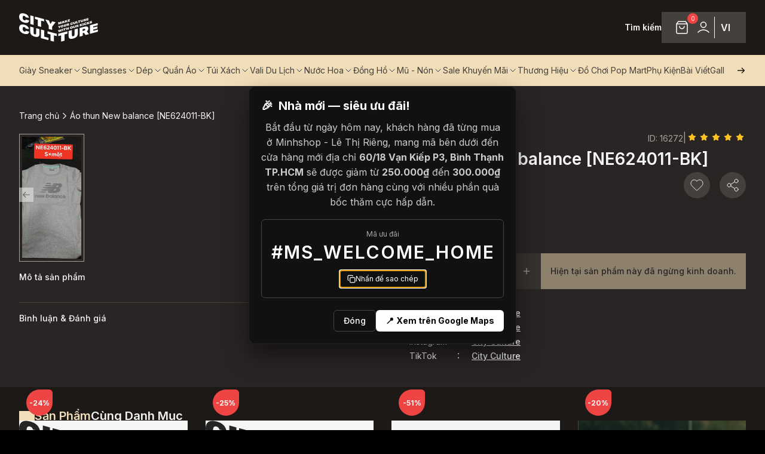

--- FILE ---
content_type: text/html; charset=utf-8
request_url: https://cityculture.vn/san-pham/ao-thun-new-balance-ne624011-bk/16272
body_size: 96009
content:
<!DOCTYPE html><html lang="vi"><head><meta charSet="utf-8"/><meta name="viewport" content="width=device-width, initial-scale=1"/><link rel="preload" href="/_next/static/media/df0a9ae256c0569c-s.p.woff2" as="font" crossorigin="" type="font/woff2"/><link rel="preload" href="/_next/static/media/e4af272ccee01ff0-s.p.woff2" as="font" crossorigin="" type="font/woff2"/><link rel="stylesheet" href="/_next/static/css/8953c224293afba4.css" data-precedence="next"/><link rel="stylesheet" href="/_next/static/css/ebada137c9510f88.css" data-precedence="next"/><link rel="preload" as="script" fetchPriority="low" href="/_next/static/chunks/webpack-31bc0863c0dcded8.js"/><script src="/_next/static/chunks/bcf7882d-53efb15b154b47fd.js" async=""></script><script src="/_next/static/chunks/323-a2470f95000b17a6.js" async=""></script><script src="/_next/static/chunks/main-app-0db5ea073cb4bb2f.js" async=""></script><script src="/_next/static/chunks/111-709c90dc2385eefd.js" async=""></script><script src="/_next/static/chunks/9422-5fc833aaf24261a8.js" async=""></script><script src="/_next/static/chunks/app/%5Blocale%5D/(public)/error-50a6411c5acfd9c8.js" async=""></script><script src="/_next/static/chunks/f923c8e2-f571a664ea59c971.js" async=""></script><script src="/_next/static/chunks/9115-0bdf7664509efaaf.js" async=""></script><script src="/_next/static/chunks/7366-57635593bd245cb1.js" async=""></script><script src="/_next/static/chunks/1157-345a5ebad1d5eb46.js" async=""></script><script src="/_next/static/chunks/5206-b8e8dc878aa672f5.js" async=""></script><script src="/_next/static/chunks/4608-28c8c018f1f33791.js" async=""></script><script src="/_next/static/chunks/678-2403ea8749beb7c7.js" async=""></script><script src="/_next/static/chunks/3770-39bcabea3b0e84a6.js" async=""></script><script src="/_next/static/chunks/5918-3c3ed1914764c8c4.js" async=""></script><script src="/_next/static/chunks/7948-53f4051edab17c00.js" async=""></script><script src="/_next/static/chunks/6697-90819fff535115ed.js" async=""></script><script src="/_next/static/chunks/7528-7f258ea89cdc7e15.js" async=""></script><script src="/_next/static/chunks/2009-56bb98fc2b7a26a6.js" async=""></script><script src="/_next/static/chunks/2758-7617dc312e718e20.js" async=""></script><script src="/_next/static/chunks/4489-ffac88c67f2ae395.js" async=""></script><script src="/_next/static/chunks/3704-3a53357827ce7f10.js" async=""></script><script src="/_next/static/chunks/1156-cb20ddd87857b858.js" async=""></script><script src="/_next/static/chunks/651-561164c8ce94bbe9.js" async=""></script><script src="/_next/static/chunks/4482-232ef283ef74fe50.js" async=""></script><script src="/_next/static/chunks/3310-f346ab78bbf3d37a.js" async=""></script><script src="/_next/static/chunks/app/%5Blocale%5D/(public)/san-pham/%5B%5B...slugs%5D%5D/page-8bc61b9d529f8120.js" async=""></script><script src="/_next/static/chunks/9126-ee65776893162796.js" async=""></script><script src="/_next/static/chunks/6000-ade534c64f7950d4.js" async=""></script><script src="/_next/static/chunks/4904-300ff932a213b4fc.js" async=""></script><script src="/_next/static/chunks/9572-ebf3a0a2aa85bde2.js" async=""></script><script src="/_next/static/chunks/893-dd0cfad7b18e5435.js" async=""></script><script src="/_next/static/chunks/app/%5Blocale%5D/layout-e99359dae13bf5fd.js" async=""></script><title>City Culture</title><meta name="description" content="City Culture"/><meta name="keywords" content="City Culture, hệ thống cửa hàng phân phối chuyên phân phối đồ thể thao, đồng hồ, nước hoa chính hãng, chính ngạch, xách tay từ US, UK, Korea, Japan."/><meta name="robots" content="index, follow"/><link rel="canonical" href="https://storims-prod-fo-client-cityculture-68c84c89c4-j9hn9:3000/san-pham/ao-thun-new-balance-ne624011-bk/16272"/><meta property="og:title" content="City Culture"/><meta property="og:description" content="City Culture"/><meta property="og:image" content="https://storims_cdn.storage.googleapis.com/cityculture/wp-content/uploads/2023/07/07120106/logo-black.svg"/><meta property="og:image:alt" content="City Culture"/><meta property="og:image:type" content="image/png"/><meta name="twitter:card" content="summary_large_image"/><meta name="twitter:title" content="City Culture"/><meta name="twitter:description" content="City Culture"/><meta name="twitter:image" content="https://storims_cdn.storage.googleapis.com/cityculture/wp-content/uploads/2023/07/07120106/logo-black.svg"/><meta name="twitter:image:alt" content="City Culture"/><meta name="twitter:image:type" content="image/png"/><link rel="icon" href="/vi/icon/extra-small?fe208c841a08d310" type="image/png" sizes="32x32"/><link rel="icon" href="/vi/icon/extra-small?fe208c841a08d310" type="image/png" sizes="32x32"/><link rel="icon" href="/vi/icon/small?fe208c841a08d310" type="image/png" sizes="64x64"/><link rel="icon" href="/vi/icon/medium?fe208c841a08d310" type="image/png" sizes="128x128"/><link rel="icon" href="/vi/icon/large?fe208c841a08d310" type="image/png" sizes="256x256"/><link rel="icon" href="/vi/icon/extra-large?fe208c841a08d310" type="image/png" sizes="512x512"/><link rel="icon" href="/vi/icon/extra-extra-large?fe208c841a08d310" type="image/png" sizes="1024x1024"/><meta name="next-size-adjust"/><script src="/_next/static/chunks/polyfills-c67a75d1b6f99dc8.js" noModule=""></script></head><body class="__className_286d1a" style="--global-actions-bar-height:214px"><script>!function(){try{var d=document.documentElement,c=d.classList;c.remove('light','dark');var e=localStorage.getItem('theme');if('system'===e||(!e&&false)){var t='(prefers-color-scheme: dark)',m=window.matchMedia(t);if(m.media!==t||m.matches){d.style.colorScheme = 'dark';c.add('dark')}else{d.style.colorScheme = 'light';c.add('light')}}else if(e){c.add(e|| '')}else{c.add('light')}if(e==='light'||e==='dark'||!e)d.style.colorScheme=e||'light'}catch(e){}}()</script><div class="relative flex min-h-screen w-full flex-col bg-d-stone-900"><header class="styles_navbar__S_u_2 }" style="height:0"><div class="bg-d-stone-900"><div class="flex justify-between gap-4 px-4 md:container max-lg:h-[68px]"><div class="z-10 flex items-center gap-10"><a href="/"><img alt="City Culture, hệ thống cửa hàng phân phối chuyên phân phối đồ thể thao, đồng hồ, nước hoa chính hãng, chính ngạch, xách tay từ US, UK, Korea, Japan." loading="lazy" width="132" height="48" decoding="async" data-nimg="1" class="w-[100px] md:w-[132px]" style="color:transparent" src="/_next/static/media/logo-light.6d0f40ab.svg"/></a></div><div class="bg-d-slate-900 col-span-3 flex w-fit items-center justify-between gap-[30px] py-5 max-lg:hidden"><button class="inline-flex items-center justify-center whitespace-nowrap rounded-md text-sm font-medium transition-colors focus-visible:outline-none focus-visible:ring-1 focus-visible:ring-ring disabled:pointer-events-none disabled:opacity-50 border-none bg-transparent cursor-pointer p-0 m-0" type="button"><span class="caption-b">Tìm kiếm</span></button><div class="flex h-[52px] items-center gap-4 bg-d-stone-700 px-4 py-2"><div class="relative flex h-9 w-9 items-center justify-center"><div class="flex h-9 w-9 items-center justify-center p-[6px] [&amp;_svg]:stroke-white" type="button" aria-haspopup="dialog" aria-expanded="false" aria-controls="radix-:Rd77lta:" data-state="closed"><div class="relative"><svg width="24" height="24" viewBox="0 0 24 24" fill="none" xmlns="http://www.w3.org/2000/svg" class="stroke-d-stone-700"><path d="M5.52 2.64L3.96 4.72C3.65102 5.13198 3.49652 5.33797 3.50011 5.51039C3.50323 5.66044 3.57358 5.80115 3.69175 5.89368C3.82754 6 4.08503 6 4.6 6H19.4C19.915 6 20.1725 6 20.3083 5.89368C20.4264 5.80115 20.4968 5.66044 20.4999 5.51039C20.5035 5.33797 20.349 5.13198 20.04 4.72L18.48 2.64M5.52 2.64C5.696 2.40533 5.784 2.288 5.89552 2.20338C5.9943 2.12842 6.10616 2.0725 6.22539 2.03845C6.36 2 6.50667 2 6.8 2H17.2C17.4933 2 17.64 2 17.7746 2.03845C17.8938 2.0725 18.0057 2.12842 18.1045 2.20338C18.216 2.288 18.304 2.40533 18.48 2.64M5.52 2.64L3.64 5.14666C3.40254 5.46328 3.28381 5.62159 3.1995 5.79592C3.12469 5.95062 3.07012 6.11431 3.03715 6.28296C3 6.47301 3 6.6709 3 7.06666L3 18.8C3 19.9201 3 20.4802 3.21799 20.908C3.40973 21.2843 3.71569 21.5903 4.09202 21.782C4.51984 22 5.07989 22 6.2 22L17.8 22C18.9201 22 19.4802 22 19.908 21.782C20.2843 21.5903 20.5903 21.2843 20.782 20.908C21 20.4802 21 19.9201 21 18.8V7.06667C21 6.6709 21 6.47301 20.9628 6.28296C20.9299 6.11431 20.8753 5.95062 20.8005 5.79592C20.7162 5.62159 20.5975 5.46328 20.36 5.14667L18.48 2.64M16 10C16 11.0609 15.5786 12.0783 14.8284 12.8284C14.0783 13.5786 13.0609 14 12 14C10.9391 14 9.92172 13.5786 9.17157 12.8284C8.42143 12.0783 8 11.0609 8 10" stroke-width="1.5" stroke-linecap="round" stroke-linejoin="round"></path></svg><span class="absolute -right-[15px] -top-[12px] flex h-[18px] w-[18px] items-center justify-center rounded-full bg-d-red-500 text-[10px] text-white">0</span></div></div></div><div class="flex h-9 w-9 items-center justify-center"><button class="inline-flex items-center justify-center whitespace-nowrap rounded-md text-sm font-medium transition-colors focus-visible:outline-none focus-visible:ring-1 focus-visible:ring-ring disabled:pointer-events-none disabled:opacity-50 border-none bg-transparent cursor-pointer h-9 px-4 py-2 undefined" type="button" aria-haspopup="dialog" aria-expanded="false" aria-controls="radix-:Rl77lta:" data-state="closed"><svg width="24" height="24" viewBox="0 0 24 24" fill="none" xmlns="http://www.w3.org/2000/svg" class="stroke-white stroke-[1.5]"><path d="M3 20C5.33579 17.5226 8.50702 16 12 16C15.493 16 18.6642 17.5226 21 20M16.5 7.5C16.5 9.98528 14.4853 12 12 12C9.51472 12 7.5 9.98528 7.5 7.5C7.5 5.01472 9.51472 3 12 3C14.4853 3 16.5 5.01472 16.5 7.5Z" stroke-width="1.5" stroke-linecap="round" stroke-linejoin="round" fill="none"></path></svg></button></div><div class="h-full w-[1px] bg-d-stone-100"></div><div class="flex h-9 w-9 items-center justify-center"><div class=""><button class="inline-flex items-center justify-center whitespace-nowrap rounded-md text-sm font-medium transition-colors focus-visible:outline-none focus-visible:ring-1 focus-visible:ring-ring disabled:pointer-events-none disabled:opacity-50 border-none bg-transparent cursor-pointer p-0 m-0" type="button"><div class="relative"><span class="paragraph-b uppercase">vi</span></div></button></div></div></div></div><div class="flex items-center gap-8 lg:hidden"><div class="flex flex-col items-center justify-center gap-1"><div class="p-0"><button class="inline-flex items-center justify-center whitespace-nowrap rounded-md text-sm font-medium transition-colors focus-visible:outline-none focus-visible:ring-1 focus-visible:ring-ring disabled:pointer-events-none disabled:opacity-50 border-none bg-transparent cursor-pointer p-0 m-0" type="button"><div class="relative"><div class="text-left text-sm font-normal"><div class="flex items-center gap-1 max-lg:mt-1"><svg width="24" height="24" viewBox="0 0 24 24" fill="none" xmlns="http://www.w3.org/2000/svg" class="w-[20px] stroke-d-stone-100 stroke-[1] xl:stroke-white"><path d="M12 2C14.5013 4.73835 15.9228 8.29203 16 12C15.9228 15.708 14.5013 19.2616 12 22M12 2C9.49872 4.73835 8.07725 8.29203 8 12C8.07725 15.708 9.49872 19.2616 12 22M12 2C6.47715 2 2 6.47715 2 12C2 17.5228 6.47715 22 12 22M12 2C17.5228 2 22 6.47715 22 12C22 17.5228 17.5228 22 12 22M2.50002 9H21.5M2.5 15H21.5" stroke-width="1.5" stroke-linecap="round" stroke-linejoin="round"></path></svg><span class="text-sm font-semibold">Tiếng Việt</span></div></div></div></button></div></div><button class="items-center justify-center whitespace-nowrap rounded-md text-sm font-medium transition-colors focus-visible:outline-none focus-visible:ring-1 focus-visible:ring-ring disabled:pointer-events-none disabled:opacity-50 border-none bg-transparent cursor-pointer m-0 p-[6px] flex stroke-white" type="button" aria-haspopup="dialog" aria-expanded="false" aria-controls="radix-:R5n7lta:" data-state="closed"><svg width="24" height="24" viewBox="0 0 24 24" fill="none" xmlns="http://www.w3.org/2000/svg"><path d="M3 8.5H21M3 15.5H21" stroke-width="1.5" stroke-linecap="round" stroke-linejoin="round"></path></svg></button></div></div></div><div class="bg-d-brand max-lg:hidden"><div class="container relative"><div class="header_menu mr-9 flex gap-[30px] overflow-x-auto"><div class="flex h-[52px] cursor-pointer items-center gap-1"><span class="item capitalize-all caption flex h-full w-max items-center text-d-stone-700">giày sneaker</span><span class="cursor-pointer"><svg xmlns="http://www.w3.org/2000/svg" width="24" height="24" viewBox="0 0 24 24" fill="none" stroke="currentColor" stroke-width="1.5" stroke-linecap="round" stroke-linejoin="round" class="h-4 w-4 rotate-90 stroke-slate-700"><path d="m9 18 6-6-6-6"></path></svg></span></div><div class="flex h-[52px] cursor-pointer items-center gap-1"><span class="item capitalize-all caption flex h-full w-max items-center text-d-stone-700">sunglasses</span><span class="cursor-pointer"><svg xmlns="http://www.w3.org/2000/svg" width="24" height="24" viewBox="0 0 24 24" fill="none" stroke="currentColor" stroke-width="1.5" stroke-linecap="round" stroke-linejoin="round" class="h-4 w-4 rotate-90 stroke-slate-700"><path d="m9 18 6-6-6-6"></path></svg></span></div><div class="flex h-[52px] cursor-pointer items-center gap-1"><span class="item capitalize-all caption flex h-full w-max items-center text-d-stone-700">dép</span><span class="cursor-pointer"><svg xmlns="http://www.w3.org/2000/svg" width="24" height="24" viewBox="0 0 24 24" fill="none" stroke="currentColor" stroke-width="1.5" stroke-linecap="round" stroke-linejoin="round" class="h-4 w-4 rotate-90 stroke-slate-700"><path d="m9 18 6-6-6-6"></path></svg></span></div><div class="flex h-[52px] cursor-pointer items-center gap-1"><span class="item capitalize-all caption flex h-full w-max items-center text-d-stone-700">quần áo</span><span class="cursor-pointer"><svg xmlns="http://www.w3.org/2000/svg" width="24" height="24" viewBox="0 0 24 24" fill="none" stroke="currentColor" stroke-width="1.5" stroke-linecap="round" stroke-linejoin="round" class="h-4 w-4 rotate-90 stroke-slate-700"><path d="m9 18 6-6-6-6"></path></svg></span></div><div class="flex h-[52px] cursor-pointer items-center gap-1"><span class="item capitalize-all caption flex h-full w-max items-center text-d-stone-700">túi xách</span><span class="cursor-pointer"><svg xmlns="http://www.w3.org/2000/svg" width="24" height="24" viewBox="0 0 24 24" fill="none" stroke="currentColor" stroke-width="1.5" stroke-linecap="round" stroke-linejoin="round" class="h-4 w-4 rotate-90 stroke-slate-700"><path d="m9 18 6-6-6-6"></path></svg></span></div><div class="flex h-[52px] cursor-pointer items-center gap-1"><span class="item capitalize-all caption flex h-full w-max items-center text-d-stone-700">vali du lịch</span><span class="cursor-pointer"><svg xmlns="http://www.w3.org/2000/svg" width="24" height="24" viewBox="0 0 24 24" fill="none" stroke="currentColor" stroke-width="1.5" stroke-linecap="round" stroke-linejoin="round" class="h-4 w-4 rotate-90 stroke-slate-700"><path d="m9 18 6-6-6-6"></path></svg></span></div><div class="flex h-[52px] cursor-pointer items-center gap-1"><span class="item capitalize-all caption flex h-full w-max items-center text-d-stone-700">nước hoa</span><span class="cursor-pointer"><svg xmlns="http://www.w3.org/2000/svg" width="24" height="24" viewBox="0 0 24 24" fill="none" stroke="currentColor" stroke-width="1.5" stroke-linecap="round" stroke-linejoin="round" class="h-4 w-4 rotate-90 stroke-slate-700"><path d="m9 18 6-6-6-6"></path></svg></span></div><div class="flex h-[52px] cursor-pointer items-center gap-1"><span class="item capitalize-all caption flex h-full w-max items-center text-d-stone-700">đồng hồ</span><span class="cursor-pointer"><svg xmlns="http://www.w3.org/2000/svg" width="24" height="24" viewBox="0 0 24 24" fill="none" stroke="currentColor" stroke-width="1.5" stroke-linecap="round" stroke-linejoin="round" class="h-4 w-4 rotate-90 stroke-slate-700"><path d="m9 18 6-6-6-6"></path></svg></span></div><div class="flex h-[52px] cursor-pointer items-center gap-1"><span class="item capitalize-all caption flex h-full w-max items-center text-d-stone-700">mũ - nón</span><span class="cursor-pointer"><svg xmlns="http://www.w3.org/2000/svg" width="24" height="24" viewBox="0 0 24 24" fill="none" stroke="currentColor" stroke-width="1.5" stroke-linecap="round" stroke-linejoin="round" class="h-4 w-4 rotate-90 stroke-slate-700"><path d="m9 18 6-6-6-6"></path></svg></span></div><div class="flex h-[52px] cursor-pointer items-center gap-1"><span class="item capitalize-all caption flex h-full w-max items-center text-d-stone-700">sale khuyến mãi</span><span class="cursor-pointer"><svg xmlns="http://www.w3.org/2000/svg" width="24" height="24" viewBox="0 0 24 24" fill="none" stroke="currentColor" stroke-width="1.5" stroke-linecap="round" stroke-linejoin="round" class="h-4 w-4 rotate-90 stroke-slate-700"><path d="m9 18 6-6-6-6"></path></svg></span></div><div class="flex h-[52px] cursor-pointer items-center gap-1"><span class="item capitalize-all caption flex h-full w-max items-center text-d-stone-700">thương hiệu</span><span class="cursor-pointer"><svg xmlns="http://www.w3.org/2000/svg" width="24" height="24" viewBox="0 0 24 24" fill="none" stroke="currentColor" stroke-width="1.5" stroke-linecap="round" stroke-linejoin="round" class="h-4 w-4 rotate-90 stroke-slate-700"><path d="m9 18 6-6-6-6"></path></svg></span></div><a href="/danh-muc-san-pham/tim-kiem-0?k=%22Pop%20Mart%22"><p class="flex h-[52px] items-center"><span class="item capitalize-all caption flex h-full w-max items-center text-d-stone-700">đồ chơi pop mart</span></p></a><a href="/danh-muc-san-pham/phu-kien-18"><p class="flex h-[52px] items-center"><span class="item capitalize-all caption flex h-full w-max items-center text-d-stone-700">phụ kiện</span></p></a><a href="/danh-sach-bai-viet"><p class="flex h-[52px] items-center"><span class="item capitalize-all caption flex h-full w-max items-center text-d-stone-700">bài viết</span></p></a><a href="/gallery"><p class="flex h-[52px] items-center"><span class="item capitalize-all caption flex h-full w-max items-center text-d-stone-700">gallery</span></p></a></div></div></div><div class="styles_content__J_IIG hidden overflow-hidden md:block"><div class=""><div><div class="grid grid-cols-6 justify-start gap-5"></div></div></div></div></header><main data-test-id="top-bar-container" class="relative flex h-full w-full flex-1 flex-col pt-[68px] lg:pt-[144px]"><div class="relative flex h-full flex-col"><div class="bg-d-stone-800 max-lg:py-7 max-lg:pb-6 lg:py-10"><div class="lg:container max-lg:px-4"><nav aria-label="breadcrumb"><ol class="flex items-center gap-1.5 break-words text-sm text-muted-foreground sm:gap-2.5 flex-nowrap"><li class="inline-flex items-center gap-1.5"><a class="transition-colors hover:text-foreground flex items-center gap-2" href="/"><span class="inline-block text-d-stone-100">Trang chủ</span></a></li><svg xmlns="http://www.w3.org/2000/svg" width="18" height="18" viewBox="0 0 24 24" fill="none" stroke="currentColor" stroke-width="2" stroke-linecap="round" stroke-linejoin="round" class="lucide lucide-chevron-right stroke-d-stone-100 stroke-[1.5]"><path d="m9 18 6-6-6-6"></path></svg><li class="inline-flex items-center gap-1.5 flex-1"><span role="link" aria-disabled="true" aria-current="page" class="font-normal text-foreground line-clamp-1">Áo thun New balance [NE624011-BK]</span></li></ol></nav></div><div class="block gap-20 pt-4 lg:container lg:flex"><div class="flex basis-7/12 flex-col gap-12 lg:max-w-[58.333333%]"><div class=""><div class="relative w-full" role="region" aria-roledescription="carousel"><div class="overflow-hidden"><div class="flex -ml-4"><div role="group" aria-roledescription="slide" class="min-w-0 shrink-0 grow-0 basis-full pl-4"><div class="flex-1"><div class="relative aspect-square"><div class="aspect-square w-full bg-d-stone-400 object-cover relative overflow-hidden before:absolute before:inset-0 before:-translate-x-full before:animate-[shimmer_1.5s_infinite] before:bg-gradient-to-r before:from-transparent before:via-white/10 before:to-transparent"></div><img alt="City Culture, hệ thống cửa hàng phân phối chuyên phân phối đồ thể thao, đồng hồ, nước hoa chính hãng, chính ngạch, xách tay từ US, UK, Korea, Japan." loading="lazy" decoding="async" data-nimg="fill" class="w-full cursor-pointer object-cover opacity-0" style="position:absolute;height:100%;width:100%;left:0;top:0;right:0;bottom:0;color:transparent" src="https://cdn.storims.com/api/v2/image/resize?path=https://storage.googleapis.com/storims_cdn/storims/uploads/cb5e982066985666f1ab0374d85dc7ae.jpeg&amp;width=1920&amp;format=jpeg"/></div></div></div></div></div></div><div class="hidden md:block"><div class="relative mt-1" role="region" aria-roledescription="carousel"><div class="overflow-hidden"><div class="flex ml-0 mr-0"><div role="group" aria-roledescription="slide" class="min-w-0 shrink-0 grow-0 basis-1/6 border-[1px] p-1 border-brand-orange2"><img alt="City Culture, hệ thống cửa hàng phân phối chuyên phân phối đồ thể thao, đồng hồ, nước hoa chính hãng, chính ngạch, xách tay từ US, UK, Korea, Japan." loading="lazy" width="50" height="50" decoding="async" data-nimg="1" class="aspect-square h-full w-full" style="color:transparent" src="https://cdn.storims.com/api/v2/image/resize?path=https://storage.googleapis.com/storims_cdn/storims/uploads/cb5e982066985666f1ab0374d85dc7ae.jpeg&amp;format=jpeg"/></div></div></div><button class="items-center justify-center whitespace-nowrap text-sm font-medium transition-colors focus-visible:outline-none focus-visible:ring-1 focus-visible:ring-ring disabled:pointer-events-none disabled:opacity-50 border border-input shadow-sm hover:bg-accent hover:text-accent-foreground absolute left-0 top-[42%] flex h-6 w-6 translate-y-0 rounded-none border-none bg-d-stone-100 text-d-stone-800" type="button" disabled=""><svg width="15" height="15" viewBox="0 0 15 15" fill="none" xmlns="http://www.w3.org/2000/svg" class="h-4 w-4"><path d="M6.85355 3.14645C7.04882 3.34171 7.04882 3.65829 6.85355 3.85355L3.70711 7H12.5C12.7761 7 13 7.22386 13 7.5C13 7.77614 12.7761 8 12.5 8H3.70711L6.85355 11.1464C7.04882 11.3417 7.04882 11.6583 6.85355 11.8536C6.65829 12.0488 6.34171 12.0488 6.14645 11.8536L2.14645 7.85355C1.95118 7.65829 1.95118 7.34171 2.14645 7.14645L6.14645 3.14645C6.34171 2.95118 6.65829 2.95118 6.85355 3.14645Z" fill="currentColor" fill-rule="evenodd" clip-rule="evenodd"></path></svg><span class="sr-only">Previous slide</span></button><button class="items-center justify-center whitespace-nowrap text-sm font-medium transition-colors focus-visible:outline-none focus-visible:ring-1 focus-visible:ring-ring disabled:pointer-events-none disabled:opacity-50 border border-input shadow-sm hover:bg-accent hover:text-accent-foreground absolute right-0 top-[42%] flex h-6 w-6 translate-y-0 rounded-none border-none bg-d-stone-100 text-d-stone-800" type="button" disabled=""><svg width="15" height="15" viewBox="0 0 15 15" fill="none" xmlns="http://www.w3.org/2000/svg" class="h-4 w-4"><path d="M8.14645 3.14645C8.34171 2.95118 8.65829 2.95118 8.85355 3.14645L12.8536 7.14645C13.0488 7.34171 13.0488 7.65829 12.8536 7.85355L8.85355 11.8536C8.65829 12.0488 8.34171 12.0488 8.14645 11.8536C7.95118 11.6583 7.95118 11.3417 8.14645 11.1464L11.2929 8H2.5C2.22386 8 2 7.77614 2 7.5C2 7.22386 2.22386 7 2.5 7H11.2929L8.14645 3.85355C7.95118 3.65829 7.95118 3.34171 8.14645 3.14645Z" fill="currentColor" fill-rule="evenodd" clip-rule="evenodd"></path></svg><span class="sr-only">Next slide</span></button></div></div></div><div class="max-lg:hidden"><div class=""><div class="w-full" data-orientation="vertical"><div data-state="open" data-orientation="vertical" class="border-b border-d-stone-700"><h3 data-orientation="vertical" data-state="open" class="flex"><button type="button" aria-controls="radix-:R1eorrrqublta:" aria-expanded="true" data-state="open" data-orientation="vertical" id="radix-:Reorrrqublta:" class="flex flex-1 items-center justify-between text-sm font-medium transition-all [&amp;[data-state=open]&gt;div&gt;svg]:rotate-180 paragraph-b py-4 text-d-stone-100" data-radix-collection-item="">Mô tả sản phẩm<div class="flex items-center"><svg width="15" height="15" viewBox="0 0 15 15" fill="none" xmlns="http://www.w3.org/2000/svg" class="text-brand-black-400 h-4 w-4 shrink-0 transition-transform duration-200"><path d="M3.13523 6.15803C3.3241 5.95657 3.64052 5.94637 3.84197 6.13523L7.5 9.56464L11.158 6.13523C11.3595 5.94637 11.6759 5.95657 11.8648 6.15803C12.0536 6.35949 12.0434 6.67591 11.842 6.86477L7.84197 10.6148C7.64964 10.7951 7.35036 10.7951 7.15803 10.6148L3.15803 6.86477C2.95657 6.67591 2.94637 6.35949 3.13523 6.15803Z" fill="currentColor" fill-rule="evenodd" clip-rule="evenodd"></path></svg></div></button></h3><div data-state="open" id="radix-:R1eorrrqublta:" role="region" aria-labelledby="radix-:Reorrrqublta:" data-orientation="vertical" class="overflow-hidden text-sm data-[state=closed]:animate-accordion-up data-[state=open]:animate-accordion-down" style="--radix-accordion-content-height:var(--radix-collapsible-content-height);--radix-accordion-content-width:var(--radix-collapsible-content-width)"><div class="pb-4 pt-0"></div></div></div><div data-state="closed" data-orientation="vertical" class="border-b border-none"><h3 data-orientation="vertical" data-state="closed" class="flex"><button type="button" aria-controls="radix-:R1morrrqublta:" aria-expanded="false" data-state="closed" data-orientation="vertical" id="radix-:Rmorrrqublta:" class="flex flex-1 items-center justify-between text-sm font-medium transition-all [&amp;[data-state=open]&gt;div&gt;svg]:rotate-180 paragraph-b py-4 text-d-stone-100" data-radix-collection-item=""><div class="flex w-full items-center justify-between pe-4"><span>Bình luận &amp; Đánh giá</span><div class="flex"><svg width="20" height="20" viewBox="0 0 20 20" fill="none" xmlns="http://www.w3.org/2000/svg"><g id="Frame 427319523"><path id="Star 1" d="M10 3L12.2218 6.94192L16.6574 7.83688L13.595 11.1681L14.1145 15.6631L10 13.78L5.8855 15.6631L6.40501 11.1681L3.3426 7.83688L7.77817 6.94192L10 3Z" fill="#FFC226"></path></g></svg><svg width="20" height="20" viewBox="0 0 20 20" fill="none" xmlns="http://www.w3.org/2000/svg"><g id="Frame 427319523"><path id="Star 1" d="M10 3L12.2218 6.94192L16.6574 7.83688L13.595 11.1681L14.1145 15.6631L10 13.78L5.8855 15.6631L6.40501 11.1681L3.3426 7.83688L7.77817 6.94192L10 3Z" fill="#FFC226"></path></g></svg><svg width="20" height="20" viewBox="0 0 20 20" fill="none" xmlns="http://www.w3.org/2000/svg"><g id="Frame 427319523"><path id="Star 1" d="M10 3L12.2218 6.94192L16.6574 7.83688L13.595 11.1681L14.1145 15.6631L10 13.78L5.8855 15.6631L6.40501 11.1681L3.3426 7.83688L7.77817 6.94192L10 3Z" fill="#FFC226"></path></g></svg><svg width="20" height="20" viewBox="0 0 20 20" fill="none" xmlns="http://www.w3.org/2000/svg"><g id="Frame 427319523"><path id="Star 1" d="M10 3L12.2218 6.94192L16.6574 7.83688L13.595 11.1681L14.1145 15.6631L10 13.78L5.8855 15.6631L6.40501 11.1681L3.3426 7.83688L7.77817 6.94192L10 3Z" fill="#FFC226"></path></g></svg><svg width="20" height="20" viewBox="0 0 20 20" fill="none" xmlns="http://www.w3.org/2000/svg"><g id="Frame 427319523"><path id="Star 1" d="M10 3L12.2218 6.94192L16.6574 7.83688L13.595 11.1681L14.1145 15.6631L10 13.78L5.8855 15.6631L6.40501 11.1681L3.3426 7.83688L7.77817 6.94192L10 3Z" fill="#FFC226"></path></g></svg></div></div><div class="flex items-center"><svg width="15" height="15" viewBox="0 0 15 15" fill="none" xmlns="http://www.w3.org/2000/svg" class="text-brand-black-400 h-4 w-4 shrink-0 transition-transform duration-200"><path d="M3.13523 6.15803C3.3241 5.95657 3.64052 5.94637 3.84197 6.13523L7.5 9.56464L11.158 6.13523C11.3595 5.94637 11.6759 5.95657 11.8648 6.15803C12.0536 6.35949 12.0434 6.67591 11.842 6.86477L7.84197 10.6148C7.64964 10.7951 7.35036 10.7951 7.15803 10.6148L3.15803 6.86477C2.95657 6.67591 2.94637 6.35949 3.13523 6.15803Z" fill="currentColor" fill-rule="evenodd" clip-rule="evenodd"></path></svg></div></button></h3><div data-state="closed" id="radix-:R1morrrqublta:" hidden="" role="region" aria-labelledby="radix-:Rmorrrqublta:" data-orientation="vertical" class="overflow-hidden text-sm data-[state=closed]:animate-accordion-up data-[state=open]:animate-accordion-down" style="--radix-accordion-content-height:var(--radix-collapsible-content-height);--radix-accordion-content-width:var(--radix-collapsible-content-width)"></div></div></div></div></div></div><div class="flex basis-5/12 flex-col gap-6 max-lg:pt-6"><div class="flex flex-col gap-2"><div class="flex items-center justify-between gap-4 max-lg:px-4"><div class="link-b text-d-stone-400 underline underline-offset-2"><p class="m-0">New Balance</p></div><div class="flex flex-1 justify-end gap-4"><div class="caption text-d-stone-400">ID: <!-- -->16272</div><div class="text-d-stone-400">|</div><div class="flex"><svg width="20" height="20" viewBox="0 0 20 20" fill="none" xmlns="http://www.w3.org/2000/svg"><g id="Frame 427319523"><path id="Star 1" d="M10 3L12.2218 6.94192L16.6574 7.83688L13.595 11.1681L14.1145 15.6631L10 13.78L5.8855 15.6631L6.40501 11.1681L3.3426 7.83688L7.77817 6.94192L10 3Z" fill="#FFC226"></path></g></svg><svg width="20" height="20" viewBox="0 0 20 20" fill="none" xmlns="http://www.w3.org/2000/svg"><g id="Frame 427319523"><path id="Star 1" d="M10 3L12.2218 6.94192L16.6574 7.83688L13.595 11.1681L14.1145 15.6631L10 13.78L5.8855 15.6631L6.40501 11.1681L3.3426 7.83688L7.77817 6.94192L10 3Z" fill="#FFC226"></path></g></svg><svg width="20" height="20" viewBox="0 0 20 20" fill="none" xmlns="http://www.w3.org/2000/svg"><g id="Frame 427319523"><path id="Star 1" d="M10 3L12.2218 6.94192L16.6574 7.83688L13.595 11.1681L14.1145 15.6631L10 13.78L5.8855 15.6631L6.40501 11.1681L3.3426 7.83688L7.77817 6.94192L10 3Z" fill="#FFC226"></path></g></svg><svg width="20" height="20" viewBox="0 0 20 20" fill="none" xmlns="http://www.w3.org/2000/svg"><g id="Frame 427319523"><path id="Star 1" d="M10 3L12.2218 6.94192L16.6574 7.83688L13.595 11.1681L14.1145 15.6631L10 13.78L5.8855 15.6631L6.40501 11.1681L3.3426 7.83688L7.77817 6.94192L10 3Z" fill="#FFC226"></path></g></svg><svg width="20" height="20" viewBox="0 0 20 20" fill="none" xmlns="http://www.w3.org/2000/svg"><g id="Frame 427319523"><path id="Star 1" d="M10 3L12.2218 6.94192L16.6574 7.83688L13.595 11.1681L14.1145 15.6631L10 13.78L5.8855 15.6631L6.40501 11.1681L3.3426 7.83688L7.77817 6.94192L10 3Z" fill="#FFC226"></path></g></svg></div></div></div><h1 class="h6b text-d-stone-100 lg:h5b max-lg:px-4">Áo thun New balance [NE624011-BK]</h1></div><div class="flex items-end justify-between gap-4 max-lg:px-4"><div class="flex gap-2"><div class="relative"><span class="bg-d-red-500 relative z-[2] flex h-11 w-11 items-center justify-center rounded-full font-bold"></span><div class="bg-d-red-500 absolute right-0 top-0 z-[1] h-6 w-6 rounded-md"></div></div><div class="flex flex-col"><span class="paragraph-b text-d-stone-100 -mt-[6px]">1 ₫</span></div></div><div class="flex items-center gap-2"><button class="inline-flex items-center justify-center whitespace-nowrap rounded-md text-sm font-medium transition-colors focus-visible:outline-none focus-visible:ring-1 focus-visible:ring-ring disabled:pointer-events-none disabled:opacity-50 border-none bg-transparent cursor-pointer h-9 px-4 py-2" type="button"><div class="flex h-11 w-11 items-center justify-center rounded-full bg-d-stone-700"><svg width="24" height="24" viewBox="0 0 24 24" fill="none" xmlns="http://www.w3.org/2000/svg" class="stroke-d-stone-100 stroke-[1] fill-none"><path fill-rule="evenodd" clip-rule="evenodd" d="M11.9932 5.13581C9.9938 2.7984 6.65975 2.16964 4.15469 4.31001C1.64964 6.45038 1.29697 10.029 3.2642 12.5604C4.89982 14.6651 9.84977 19.1041 11.4721 20.5408C11.6536 20.7016 11.7444 20.7819 11.8502 20.8135C11.9426 20.8411 12.0437 20.8411 12.1361 20.8135C12.2419 20.7819 12.3327 20.7016 12.5142 20.5408C14.1365 19.1041 19.0865 14.6651 20.7221 12.5604C22.6893 10.029 22.3797 6.42787 19.8316 4.31001C17.2835 2.19216 13.9925 2.7984 11.9932 5.13581Z" stroke-width="1" stroke-linecap="round" stroke-linejoin="round"></path></svg></div></button><button type="button" class="bg-d-stone-700 flex h-11 w-11 items-center justify-center rounded-full"><svg width="24" height="24" viewBox="0 0 24 24" fill="none" xmlns="http://www.w3.org/2000/svg" class="stroke-d-stone-100 stroke-[1]"><path d="M8.59 13.51L15.42 17.49M15.41 6.51L8.59 10.49M21 5C21 6.65685 19.6569 8 18 8C16.3431 8 15 6.65685 15 5C15 3.34315 16.3431 2 18 2C19.6569 2 21 3.34315 21 5ZM9 12C9 13.6569 7.65685 15 6 15C4.34315 15 3 13.6569 3 12C3 10.3431 4.34315 9 6 9C7.65685 9 9 10.3431 9 12ZM21 19C21 20.6569 19.6569 22 18 22C16.3431 22 15 20.6569 15 19C15 17.3431 16.3431 16 18 16C19.6569 16 21 17.3431 21 19Z" stroke-width="1" stroke-linecap="round" stroke-linejoin="round"></path></svg></button></div></div><div class="flex w-full flex-col space-y-6 max-lg:px-4"><div class="flex flex-col gap-3"><p class="text-d-slate-900 text-sm">Chọn size</p><div class="grid grid-cols-3 gap-2 lg:grid-cols-5"><button class="whitespace-nowrap font-medium transition-colors focus-visible:outline-none focus-visible:ring-1 focus-visible:ring-ring border px-4 relative rounded-none border-d-stone-400 group !py-1 col-span-1 w-full flex min-h-[48px] flex-row items-center justify-start gap-1 py-0 pl-0 pr-1 text-center text-xs md:flex-none disabled:cursor-not-allowed disabled:opacity-50 disabled:pointer-events-auto shadow-none hover:bg-d-brand hover:text-d-stone-700 hover:border-d-brand disabled:after:bg-d-slate-400 disabled:text-d-slate-400 disabled:after:absolute disabled:after:top-1/2 disabled:after:h-[1px] disabled:after:w-full disabled:after:-rotate-[15deg] undefined" type="button" disabled=""><p class="relative flex-1 text-sm text-inherit">Size S</p></button></div></div><div class="flex w-full gap-2 max-lg:flex-col"><div class="flex gap-2"><button class="inline-flex items-center justify-center whitespace-nowrap text-sm font-medium transition-colors focus-visible:outline-none focus-visible:ring-1 focus-visible:ring-ring disabled:opacity-50 bg-d-stone-700 text-d-stone-100 px-4 py-2 disabled:active:text-d-slate-900 h-[60px] min-w-[220px] flex-1 rounded-none disabled:pointer-events-auto disabled:cursor-not-allowed disabled:active:bg-white 2xl:min-w-[320px]" type="button" disabled=""><p class="caption-b flex w-full items-center justify-between gap-4">Thêm vào giỏ hàng</p><svg xmlns="http://www.w3.org/2000/svg" width="18" height="18" viewBox="0 0 24 24" fill="none" stroke="currentColor" stroke-width="2" stroke-linecap="round" stroke-linejoin="round" class="lucide lucide-plus "><path d="M5 12h14"></path><path d="M12 5v14"></path></svg></button></div><button class="items-center whitespace-nowrap text-sm font-medium transition-colors focus-visible:outline-none focus-visible:ring-1 focus-visible:ring-ring disabled:opacity-50 bg-d-brand text-d-stone-800 hover:bg-d-brand/90 px-4 py-2 line-clamp-1 h-[60px] w-full justify-between rounded-none disabled:pointer-events-auto disabled:cursor-not-allowed" type="button" disabled="">Hiện tại sản phẩm này đã ngừng kinh doanh.</button></div></div><div class="flex flex-col gap-4 max-lg:px-4"><p class="paragraph-b text-d-stone-100">Liên hệ</p><div><div class="flex gap-2"><span class="caption min-w-[80px] text-d-stone-100">Zalo</span><span class="w-6">:</span><a class="inline-flex items-center justify-center whitespace-nowrap rounded-md font-medium transition-colors focus-visible:outline-none focus-visible:ring-1 focus-visible:ring-ring disabled:pointer-events-none disabled:opacity-50 underline-offset-4 hover:underline h-fit p-0 text-sm leading-6 text-d-stone-100 underline" target="_blank" href="https://zalo.me/0346757575">City Culture</a></div><div class="flex gap-2"><span class="caption min-w-[80px] text-d-stone-100">Facebook</span><span class="w-6">:</span><a class="inline-flex items-center justify-center whitespace-nowrap rounded-md font-medium transition-colors focus-visible:outline-none focus-visible:ring-1 focus-visible:ring-ring disabled:pointer-events-none disabled:opacity-50 underline-offset-4 hover:underline h-fit p-0 text-sm leading-6 text-d-stone-100 underline" target="_blank" href="https://www.facebook.com/profile.php?id=100081357788371">City Culture</a></div><div class="flex gap-2"><span class="caption min-w-[80px] text-d-stone-100">Instagram</span><span class="w-6">:</span><a class="inline-flex items-center justify-center whitespace-nowrap rounded-md font-medium transition-colors focus-visible:outline-none focus-visible:ring-1 focus-visible:ring-ring disabled:pointer-events-none disabled:opacity-50 underline-offset-4 hover:underline h-fit p-0 text-sm leading-6 text-d-stone-100 underline" target="_blank" href="https://www.instagram.com/minhshop.vn__/">City Culture</a></div><div class="flex gap-2"><span class="caption min-w-[80px] text-d-stone-100">TikTok</span><span class="w-6">:</span><a class="inline-flex items-center justify-center whitespace-nowrap rounded-md font-medium transition-colors focus-visible:outline-none focus-visible:ring-1 focus-visible:ring-ring disabled:pointer-events-none disabled:opacity-50 underline-offset-4 hover:underline h-fit p-0 text-sm leading-6 text-d-stone-100 underline" target="_blank" href="https://www.tiktok.com/@minhshop.vn">City Culture</a></div></div></div><div class="px-4 lg:hidden"><div class=""><div class="w-full" data-orientation="vertical"><div data-state="open" data-orientation="vertical" class="border-b border-d-stone-700"><h3 data-orientation="vertical" data-state="open" class="flex"><button type="button" aria-controls="radix-:R2t8rrrqublta:" aria-expanded="true" data-state="open" data-orientation="vertical" id="radix-:Rt8rrrqublta:" class="flex flex-1 items-center justify-between text-sm font-medium transition-all [&amp;[data-state=open]&gt;div&gt;svg]:rotate-180 paragraph-b py-4 text-d-stone-100" data-radix-collection-item="">Mô tả sản phẩm<div class="flex items-center"><svg width="15" height="15" viewBox="0 0 15 15" fill="none" xmlns="http://www.w3.org/2000/svg" class="text-brand-black-400 h-4 w-4 shrink-0 transition-transform duration-200"><path d="M3.13523 6.15803C3.3241 5.95657 3.64052 5.94637 3.84197 6.13523L7.5 9.56464L11.158 6.13523C11.3595 5.94637 11.6759 5.95657 11.8648 6.15803C12.0536 6.35949 12.0434 6.67591 11.842 6.86477L7.84197 10.6148C7.64964 10.7951 7.35036 10.7951 7.15803 10.6148L3.15803 6.86477C2.95657 6.67591 2.94637 6.35949 3.13523 6.15803Z" fill="currentColor" fill-rule="evenodd" clip-rule="evenodd"></path></svg></div></button></h3><div data-state="open" id="radix-:R2t8rrrqublta:" role="region" aria-labelledby="radix-:Rt8rrrqublta:" data-orientation="vertical" class="overflow-hidden text-sm data-[state=closed]:animate-accordion-up data-[state=open]:animate-accordion-down" style="--radix-accordion-content-height:var(--radix-collapsible-content-height);--radix-accordion-content-width:var(--radix-collapsible-content-width)"><div class="pb-4 pt-0"></div></div></div><div data-state="closed" data-orientation="vertical" class="border-b border-none"><h3 data-orientation="vertical" data-state="closed" class="flex"><button type="button" aria-controls="radix-:R3d8rrrqublta:" aria-expanded="false" data-state="closed" data-orientation="vertical" id="radix-:R1d8rrrqublta:" class="flex flex-1 items-center justify-between text-sm font-medium transition-all [&amp;[data-state=open]&gt;div&gt;svg]:rotate-180 paragraph-b py-4 text-d-stone-100" data-radix-collection-item=""><div class="flex w-full items-center justify-between pe-4"><span>Bình luận &amp; Đánh giá</span><div class="flex"><svg width="20" height="20" viewBox="0 0 20 20" fill="none" xmlns="http://www.w3.org/2000/svg"><g id="Frame 427319523"><path id="Star 1" d="M10 3L12.2218 6.94192L16.6574 7.83688L13.595 11.1681L14.1145 15.6631L10 13.78L5.8855 15.6631L6.40501 11.1681L3.3426 7.83688L7.77817 6.94192L10 3Z" fill="#FFC226"></path></g></svg><svg width="20" height="20" viewBox="0 0 20 20" fill="none" xmlns="http://www.w3.org/2000/svg"><g id="Frame 427319523"><path id="Star 1" d="M10 3L12.2218 6.94192L16.6574 7.83688L13.595 11.1681L14.1145 15.6631L10 13.78L5.8855 15.6631L6.40501 11.1681L3.3426 7.83688L7.77817 6.94192L10 3Z" fill="#FFC226"></path></g></svg><svg width="20" height="20" viewBox="0 0 20 20" fill="none" xmlns="http://www.w3.org/2000/svg"><g id="Frame 427319523"><path id="Star 1" d="M10 3L12.2218 6.94192L16.6574 7.83688L13.595 11.1681L14.1145 15.6631L10 13.78L5.8855 15.6631L6.40501 11.1681L3.3426 7.83688L7.77817 6.94192L10 3Z" fill="#FFC226"></path></g></svg><svg width="20" height="20" viewBox="0 0 20 20" fill="none" xmlns="http://www.w3.org/2000/svg"><g id="Frame 427319523"><path id="Star 1" d="M10 3L12.2218 6.94192L16.6574 7.83688L13.595 11.1681L14.1145 15.6631L10 13.78L5.8855 15.6631L6.40501 11.1681L3.3426 7.83688L7.77817 6.94192L10 3Z" fill="#FFC226"></path></g></svg><svg width="20" height="20" viewBox="0 0 20 20" fill="none" xmlns="http://www.w3.org/2000/svg"><g id="Frame 427319523"><path id="Star 1" d="M10 3L12.2218 6.94192L16.6574 7.83688L13.595 11.1681L14.1145 15.6631L10 13.78L5.8855 15.6631L6.40501 11.1681L3.3426 7.83688L7.77817 6.94192L10 3Z" fill="#FFC226"></path></g></svg></div></div><div class="flex items-center"><svg width="15" height="15" viewBox="0 0 15 15" fill="none" xmlns="http://www.w3.org/2000/svg" class="text-brand-black-400 h-4 w-4 shrink-0 transition-transform duration-200"><path d="M3.13523 6.15803C3.3241 5.95657 3.64052 5.94637 3.84197 6.13523L7.5 9.56464L11.158 6.13523C11.3595 5.94637 11.6759 5.95657 11.8648 6.15803C12.0536 6.35949 12.0434 6.67591 11.842 6.86477L7.84197 10.6148C7.64964 10.7951 7.35036 10.7951 7.15803 10.6148L3.15803 6.86477C2.95657 6.67591 2.94637 6.35949 3.13523 6.15803Z" fill="currentColor" fill-rule="evenodd" clip-rule="evenodd"></path></svg></div></button></h3><div data-state="closed" id="radix-:R3d8rrrqublta:" hidden="" role="region" aria-labelledby="radix-:R1d8rrrqublta:" data-orientation="vertical" class="overflow-hidden text-sm data-[state=closed]:animate-accordion-up data-[state=open]:animate-accordion-down" style="--radix-accordion-content-height:var(--radix-collapsible-content-height);--radix-accordion-content-width:var(--radix-collapsible-content-width)"></div></div></div></div></div></div></div></div><div class="fixed bottom-0 z-[9] w-full bg-d-stone-100 shadow-d-stone-400 max-sm:shadow-[0_-4px_10px_-8px_#94A3B8] md:hidden"><div class="flex items-center gap-4 px-4 py-2"><div class="w-1/2 flex flex-1 items-center justify-between gap-3" type="button" aria-haspopup="dialog" aria-expanded="false" aria-controls="radix-:Rlbrrqublta:" data-state="closed"><p class="caption-b text-d-stone-700">Chọn size</p><svg width="16" height="16" viewBox="0 0 16 16" fill="none" xmlns="http://www.w3.org/2000/svg"><path d="M9.33333 6.66667L14 2M14 2H10M14 2V6M6.66667 9.33333L2 14M2 14H6M2 14L2 10" stroke="#44403C" stroke-width="1.5" stroke-linecap="round" stroke-linejoin="round"></path></svg></div><div class="flex flex-1 flex-col items-end gap-[2px]"><span class="text-base font-medium text-d-stone-700">1 ₫</span></div><div class="flex h-9 w-9 items-center justify-center"><button class="inline-flex items-center justify-center whitespace-nowrap rounded-md text-sm font-medium transition-colors focus-visible:outline-none focus-visible:ring-1 focus-visible:ring-ring disabled:pointer-events-none disabled:opacity-50 border-none bg-transparent cursor-pointer p-0 m-0 px-4 py-2" type="button" disabled=""><svg xmlns="http://www.w3.org/2000/svg" width="24" height="24" viewBox="0 0 24 24" fill="none" stroke="currentColor" stroke-width="1.5" stroke-linecap="round" stroke-linejoin="round" class="stroke-slate-700"><path d="M5 12h14"></path><path d="M12 5v14"></path></svg></button></div></div><div class="flex"><button class="items-center whitespace-nowrap text-sm font-medium transition-colors focus-visible:outline-none focus-visible:ring-1 focus-visible:ring-ring disabled:opacity-50 bg-d-stone-700 text-d-stone-100 px-4 py-2 line-clamp-1 h-[60px] w-full justify-between rounded-none disabled:pointer-events-auto disabled:cursor-not-allowed" type="button" disabled="">Hiện tại sản phẩm này đã ngừng kinh doanh.</button><a href="/dat-hang"><button class="inline-flex items-center justify-center whitespace-nowrap text-sm font-medium transition-colors focus-visible:outline-none focus-visible:ring-1 focus-visible:ring-ring disabled:opacity-50 bg-d-brand text-d-stone-800 hover:bg-d-brand/90 px-4 py-2 h-[60px] min-w-[200px] flex-1 rounded-none disabled:pointer-events-auto disabled:cursor-not-allowed disabled:active:bg-white disabled:active:text-d-stone-900" type="button" disabled=""><p class="caption-b flex w-full items-center justify-between gap-4">Thanh toán</p></button><div class="fixed bottom-0 right-0"><div class="relative flex h-[60px] w-[60px] items-center justify-center p-[6px]"><svg width="24" height="24" viewBox="0 0 24 24" fill="none" xmlns="http://www.w3.org/2000/svg" class="stroke-slate-800"><path d="M5.52 2.64L3.96 4.72C3.65102 5.13198 3.49652 5.33797 3.50011 5.51039C3.50323 5.66044 3.57358 5.80115 3.69175 5.89368C3.82754 6 4.08503 6 4.6 6H19.4C19.915 6 20.1725 6 20.3083 5.89368C20.4264 5.80115 20.4968 5.66044 20.4999 5.51039C20.5035 5.33797 20.349 5.13198 20.04 4.72L18.48 2.64M5.52 2.64C5.696 2.40533 5.784 2.288 5.89552 2.20338C5.9943 2.12842 6.10616 2.0725 6.22539 2.03845C6.36 2 6.50667 2 6.8 2H17.2C17.4933 2 17.64 2 17.7746 2.03845C17.8938 2.0725 18.0057 2.12842 18.1045 2.20338C18.216 2.288 18.304 2.40533 18.48 2.64M5.52 2.64L3.64 5.14666C3.40254 5.46328 3.28381 5.62159 3.1995 5.79592C3.12469 5.95062 3.07012 6.11431 3.03715 6.28296C3 6.47301 3 6.6709 3 7.06666L3 18.8C3 19.9201 3 20.4802 3.21799 20.908C3.40973 21.2843 3.71569 21.5903 4.09202 21.782C4.51984 22 5.07989 22 6.2 22L17.8 22C18.9201 22 19.4802 22 19.908 21.782C20.2843 21.5903 20.5903 21.2843 20.782 20.908C21 20.4802 21 19.9201 21 18.8V7.06667C21 6.6709 21 6.47301 20.9628 6.28296C20.9299 6.11431 20.8753 5.95062 20.8005 5.79592C20.7162 5.62159 20.5975 5.46328 20.36 5.14667L18.48 2.64M16 10C16 11.0609 15.5786 12.0783 14.8284 12.8284C14.0783 13.5786 13.0609 14 12 14C10.9391 14 9.92172 13.5786 9.17157 12.8284C8.42143 12.0783 8 11.0609 8 10" stroke-width="1.5" stroke-linecap="round" stroke-linejoin="round"></path></svg><span class="absolute right-[6px] top-[6px] flex h-[18px] w-[18px] items-center justify-center rounded-full bg-d-red-500 text-[10px] text-white">0</span></div></div></a></div></div><div class="bg-d-stone-900 flex flex-col gap-10 py-10"><!--$?--><template id="B:0"></template><div class="mt-20 space-y-6 pb-1 lg:mt-0"><div class="grid grid-cols-4 gap-6"><div class="col-span-4 space-y-4 lg:col-span-1"><div class="bg-d-slate-400 relative h-[200px] rounded-xl relative overflow-hidden before:absolute before:inset-0 before:-translate-x-full before:animate-[shimmer_1.5s_infinite] before:bg-gradient-to-r before:from-transparent before:via-white/10 before:to-transparent"></div><div class="bg-d-slate-400 h-6 w-1/3 rounded-lg"></div><div class="bg-d-slate-400 h-4 w-full rounded-lg"></div><div class="bg-d-slate-400 h-4 w-full rounded-lg"></div><div class="bg-d-slate-400 h-4 w-4/6 rounded-lg"></div></div><div class="col-span-4 space-y-4 lg:col-span-1"><div class="bg-d-slate-400 relative h-[200px] rounded-xl relative overflow-hidden before:absolute before:inset-0 before:-translate-x-full before:animate-[shimmer_1.5s_infinite] before:bg-gradient-to-r before:from-transparent before:via-white/10 before:to-transparent"></div><div class="bg-d-slate-400 h-6 w-1/3 rounded-lg"></div><div class="bg-d-slate-400 h-4 w-full rounded-lg"></div><div class="bg-d-slate-400 h-4 w-full rounded-lg"></div><div class="bg-d-slate-400 h-4 w-4/6 rounded-lg"></div></div><div class="col-span-4 space-y-4 lg:col-span-1"><div class="bg-d-slate-400 relative h-[200px] rounded-xl relative overflow-hidden before:absolute before:inset-0 before:-translate-x-full before:animate-[shimmer_1.5s_infinite] before:bg-gradient-to-r before:from-transparent before:via-white/10 before:to-transparent"></div><div class="bg-d-slate-400 h-6 w-1/3 rounded-lg"></div><div class="bg-d-slate-400 h-4 w-full rounded-lg"></div><div class="bg-d-slate-400 h-4 w-full rounded-lg"></div><div class="bg-d-slate-400 h-4 w-4/6 rounded-lg"></div></div><div class="col-span-4 space-y-4 lg:col-span-1"><div class="bg-d-slate-400 relative h-[200px] rounded-xl relative overflow-hidden before:absolute before:inset-0 before:-translate-x-full before:animate-[shimmer_1.5s_infinite] before:bg-gradient-to-r before:from-transparent before:via-white/10 before:to-transparent"></div><div class="bg-d-slate-400 h-6 w-1/3 rounded-lg"></div><div class="bg-d-slate-400 h-4 w-full rounded-lg"></div><div class="bg-d-slate-400 h-4 w-full rounded-lg"></div><div class="bg-d-slate-400 h-4 w-4/6 rounded-lg"></div></div></div></div><!--/$--><!--$?--><template id="B:1"></template><div class="mt-20 space-y-6 pb-1 lg:mt-0"><div class="grid grid-cols-4 gap-6"><div class="col-span-4 space-y-4 lg:col-span-1"><div class="bg-d-slate-400 relative h-[200px] rounded-xl relative overflow-hidden before:absolute before:inset-0 before:-translate-x-full before:animate-[shimmer_1.5s_infinite] before:bg-gradient-to-r before:from-transparent before:via-white/10 before:to-transparent"></div><div class="bg-d-slate-400 h-6 w-1/3 rounded-lg"></div><div class="bg-d-slate-400 h-4 w-full rounded-lg"></div><div class="bg-d-slate-400 h-4 w-full rounded-lg"></div><div class="bg-d-slate-400 h-4 w-4/6 rounded-lg"></div></div><div class="col-span-4 space-y-4 lg:col-span-1"><div class="bg-d-slate-400 relative h-[200px] rounded-xl relative overflow-hidden before:absolute before:inset-0 before:-translate-x-full before:animate-[shimmer_1.5s_infinite] before:bg-gradient-to-r before:from-transparent before:via-white/10 before:to-transparent"></div><div class="bg-d-slate-400 h-6 w-1/3 rounded-lg"></div><div class="bg-d-slate-400 h-4 w-full rounded-lg"></div><div class="bg-d-slate-400 h-4 w-full rounded-lg"></div><div class="bg-d-slate-400 h-4 w-4/6 rounded-lg"></div></div><div class="col-span-4 space-y-4 lg:col-span-1"><div class="bg-d-slate-400 relative h-[200px] rounded-xl relative overflow-hidden before:absolute before:inset-0 before:-translate-x-full before:animate-[shimmer_1.5s_infinite] before:bg-gradient-to-r before:from-transparent before:via-white/10 before:to-transparent"></div><div class="bg-d-slate-400 h-6 w-1/3 rounded-lg"></div><div class="bg-d-slate-400 h-4 w-full rounded-lg"></div><div class="bg-d-slate-400 h-4 w-full rounded-lg"></div><div class="bg-d-slate-400 h-4 w-4/6 rounded-lg"></div></div><div class="col-span-4 space-y-4 lg:col-span-1"><div class="bg-d-slate-400 relative h-[200px] rounded-xl relative overflow-hidden before:absolute before:inset-0 before:-translate-x-full before:animate-[shimmer_1.5s_infinite] before:bg-gradient-to-r before:from-transparent before:via-white/10 before:to-transparent"></div><div class="bg-d-slate-400 h-6 w-1/3 rounded-lg"></div><div class="bg-d-slate-400 h-4 w-full rounded-lg"></div><div class="bg-d-slate-400 h-4 w-full rounded-lg"></div><div class="bg-d-slate-400 h-4 w-4/6 rounded-lg"></div></div></div></div><!--/$--><!--$?--><template id="B:2"></template><div class="mt-20 space-y-6 pb-1 lg:mt-0"><div class="grid grid-cols-4 gap-6"><div class="col-span-4 space-y-4 lg:col-span-1"><div class="bg-d-slate-400 relative h-[200px] rounded-xl relative overflow-hidden before:absolute before:inset-0 before:-translate-x-full before:animate-[shimmer_1.5s_infinite] before:bg-gradient-to-r before:from-transparent before:via-white/10 before:to-transparent"></div><div class="bg-d-slate-400 h-6 w-1/3 rounded-lg"></div><div class="bg-d-slate-400 h-4 w-full rounded-lg"></div><div class="bg-d-slate-400 h-4 w-full rounded-lg"></div><div class="bg-d-slate-400 h-4 w-4/6 rounded-lg"></div></div><div class="col-span-4 space-y-4 lg:col-span-1"><div class="bg-d-slate-400 relative h-[200px] rounded-xl relative overflow-hidden before:absolute before:inset-0 before:-translate-x-full before:animate-[shimmer_1.5s_infinite] before:bg-gradient-to-r before:from-transparent before:via-white/10 before:to-transparent"></div><div class="bg-d-slate-400 h-6 w-1/3 rounded-lg"></div><div class="bg-d-slate-400 h-4 w-full rounded-lg"></div><div class="bg-d-slate-400 h-4 w-full rounded-lg"></div><div class="bg-d-slate-400 h-4 w-4/6 rounded-lg"></div></div><div class="col-span-4 space-y-4 lg:col-span-1"><div class="bg-d-slate-400 relative h-[200px] rounded-xl relative overflow-hidden before:absolute before:inset-0 before:-translate-x-full before:animate-[shimmer_1.5s_infinite] before:bg-gradient-to-r before:from-transparent before:via-white/10 before:to-transparent"></div><div class="bg-d-slate-400 h-6 w-1/3 rounded-lg"></div><div class="bg-d-slate-400 h-4 w-full rounded-lg"></div><div class="bg-d-slate-400 h-4 w-full rounded-lg"></div><div class="bg-d-slate-400 h-4 w-4/6 rounded-lg"></div></div><div class="col-span-4 space-y-4 lg:col-span-1"><div class="bg-d-slate-400 relative h-[200px] rounded-xl relative overflow-hidden before:absolute before:inset-0 before:-translate-x-full before:animate-[shimmer_1.5s_infinite] before:bg-gradient-to-r before:from-transparent before:via-white/10 before:to-transparent"></div><div class="bg-d-slate-400 h-6 w-1/3 rounded-lg"></div><div class="bg-d-slate-400 h-4 w-full rounded-lg"></div><div class="bg-d-slate-400 h-4 w-full rounded-lg"></div><div class="bg-d-slate-400 h-4 w-4/6 rounded-lg"></div></div></div></div><!--/$--></div><div class="bg-d-stone-800 py-10 pb-[80px] max-lg:pb-10"><div class="lg:container max-lg:px-4"><div class="flex justify-between gap-4"><h2 class="capitalize"><div class="flex flex-col gap-1 text-left lg:gap-2"><span class="leading-[.8]"><span class="big-text4 uppercase text-d-brand lg:big-text2">tin mới</span></span><div class="flex items-stretch gap-2"><div class="w-[20px] bg-d-brand"></div><span class="leading-[.8] [&amp;&gt;span]:leading-[.8]"><span class="h3 capitalize text-d-stone-100 lg:h2">hôm nay<!-- -->?</span></span></div></div></h2><a class="hidden items-center gap-1 lg:flex" href="/danh-sach-bai-viet">Xem thêm<!-- --> <svg width="16" height="16" viewBox="0 0 16 16" fill="none" xmlns="http://www.w3.org/2000/svg" class="stroke-d-stone-100"><path d="M2.66663 8H13.3333M13.3333 8L9.33329 4M13.3333 8L9.33329 12" stroke-width="1.5" stroke-linecap="round" stroke-linejoin="round"></path></svg></a></div><div class="pt-8"><div class=""><!--$?--><template id="B:3"></template><div class="space-y-6 pb-1"><div class="grid grid-cols-2 gap-[2px] md:grid-cols-3 lg:grid-cols-4 lg:gap-[30px] xl:grid-cols-5"><div class="relative col-span-1 aspect-square space-y-4"><div class="h-full bg-d-stone-700 relative overflow-hidden before:absolute before:inset-0 before:-translate-x-full before:animate-[shimmer_1.5s_infinite] before:bg-gradient-to-r before:from-transparent before:via-white/10 before:to-transparent"></div><div class="h-4 w-1/2 bg-d-stone-700"></div><div class="h-2 w-full bg-d-stone-700"></div><div class="h-2 w-full bg-d-stone-700"></div><div class="h-2 w-4/6 bg-d-stone-700"></div></div><div class="relative col-span-1 aspect-square space-y-4"><div class="h-full bg-d-stone-700 relative overflow-hidden before:absolute before:inset-0 before:-translate-x-full before:animate-[shimmer_1.5s_infinite] before:bg-gradient-to-r before:from-transparent before:via-white/10 before:to-transparent"></div><div class="h-4 w-1/2 bg-d-stone-700"></div><div class="h-2 w-full bg-d-stone-700"></div><div class="h-2 w-full bg-d-stone-700"></div><div class="h-2 w-4/6 bg-d-stone-700"></div></div><div class="relative col-span-1 aspect-square space-y-4"><div class="h-full bg-d-stone-700 relative overflow-hidden before:absolute before:inset-0 before:-translate-x-full before:animate-[shimmer_1.5s_infinite] before:bg-gradient-to-r before:from-transparent before:via-white/10 before:to-transparent"></div><div class="h-4 w-1/2 bg-d-stone-700"></div><div class="h-2 w-full bg-d-stone-700"></div><div class="h-2 w-full bg-d-stone-700"></div><div class="h-2 w-4/6 bg-d-stone-700"></div></div><div class="relative col-span-1 aspect-square space-y-4"><div class="h-full bg-d-stone-700 relative overflow-hidden before:absolute before:inset-0 before:-translate-x-full before:animate-[shimmer_1.5s_infinite] before:bg-gradient-to-r before:from-transparent before:via-white/10 before:to-transparent"></div><div class="h-4 w-1/2 bg-d-stone-700"></div><div class="h-2 w-full bg-d-stone-700"></div><div class="h-2 w-full bg-d-stone-700"></div><div class="h-2 w-4/6 bg-d-stone-700"></div></div><div class="relative col-span-1 aspect-square space-y-4"><div class="h-full bg-d-stone-700 relative overflow-hidden before:absolute before:inset-0 before:-translate-x-full before:animate-[shimmer_1.5s_infinite] before:bg-gradient-to-r before:from-transparent before:via-white/10 before:to-transparent"></div><div class="h-4 w-1/2 bg-d-stone-700"></div><div class="h-2 w-full bg-d-stone-700"></div><div class="h-2 w-full bg-d-stone-700"></div><div class="h-2 w-4/6 bg-d-stone-700"></div></div><div class="relative col-span-1 aspect-square space-y-4"><div class="h-full bg-d-stone-700 relative overflow-hidden before:absolute before:inset-0 before:-translate-x-full before:animate-[shimmer_1.5s_infinite] before:bg-gradient-to-r before:from-transparent before:via-white/10 before:to-transparent"></div><div class="h-4 w-1/2 bg-d-stone-700"></div><div class="h-2 w-full bg-d-stone-700"></div><div class="h-2 w-full bg-d-stone-700"></div><div class="h-2 w-4/6 bg-d-stone-700"></div></div><div class="relative col-span-1 aspect-square space-y-4"><div class="h-full bg-d-stone-700 relative overflow-hidden before:absolute before:inset-0 before:-translate-x-full before:animate-[shimmer_1.5s_infinite] before:bg-gradient-to-r before:from-transparent before:via-white/10 before:to-transparent"></div><div class="h-4 w-1/2 bg-d-stone-700"></div><div class="h-2 w-full bg-d-stone-700"></div><div class="h-2 w-full bg-d-stone-700"></div><div class="h-2 w-4/6 bg-d-stone-700"></div></div><div class="relative col-span-1 aspect-square space-y-4"><div class="h-full bg-d-stone-700 relative overflow-hidden before:absolute before:inset-0 before:-translate-x-full before:animate-[shimmer_1.5s_infinite] before:bg-gradient-to-r before:from-transparent before:via-white/10 before:to-transparent"></div><div class="h-4 w-1/2 bg-d-stone-700"></div><div class="h-2 w-full bg-d-stone-700"></div><div class="h-2 w-full bg-d-stone-700"></div><div class="h-2 w-4/6 bg-d-stone-700"></div></div><div class="relative col-span-1 aspect-square space-y-4"><div class="h-full bg-d-stone-700 relative overflow-hidden before:absolute before:inset-0 before:-translate-x-full before:animate-[shimmer_1.5s_infinite] before:bg-gradient-to-r before:from-transparent before:via-white/10 before:to-transparent"></div><div class="h-4 w-1/2 bg-d-stone-700"></div><div class="h-2 w-full bg-d-stone-700"></div><div class="h-2 w-full bg-d-stone-700"></div><div class="h-2 w-4/6 bg-d-stone-700"></div></div><div class="relative col-span-1 aspect-square space-y-4"><div class="h-full bg-d-stone-700 relative overflow-hidden before:absolute before:inset-0 before:-translate-x-full before:animate-[shimmer_1.5s_infinite] before:bg-gradient-to-r before:from-transparent before:via-white/10 before:to-transparent"></div><div class="h-4 w-1/2 bg-d-stone-700"></div><div class="h-2 w-full bg-d-stone-700"></div><div class="h-2 w-full bg-d-stone-700"></div><div class="h-2 w-4/6 bg-d-stone-700"></div></div></div></div><!--/$--></div><a class="label-b mt-8 flex items-center justify-center gap-1 lg:hidden" href="/danh-sach-bai-viet">Xem thêm<!-- --> <svg width="16" height="16" viewBox="0 0 16 16" fill="none" xmlns="http://www.w3.org/2000/svg" class="stroke-d-stone-100"><path d="M2.66663 8H13.3333M13.3333 8L9.33329 4M13.3333 8L9.33329 12" stroke-width="1.5" stroke-linecap="round" stroke-linejoin="round"></path></svg></a></div></div></div></div></main><div class="flex flex-col gap-4 bg-d-stone-900 py-10 max-lg:pb-[120px] lg:gap-[52px] lg:py-[60px]"><div class="flex gap-[30px] lg:container"><div class="flex basis-1/3 flex-col gap-6 max-lg:px-4"><a href="/"><svg width="133" height="48" viewBox="0 0 133 48" fill="none" xmlns="http://www.w3.org/2000/svg"><path d="M16.809 12.0709C16.7482 12.8989 16.5658 13.6265 16.2011 14.2538C15.8667 14.881 15.35 15.3828 14.6813 15.709C14.0125 16.0603 13.1918 16.261 12.1888 16.2861C11.1857 16.3112 10.0003 16.1606 8.66285 15.7843C7.17345 15.3828 5.86642 14.8308 4.77217 14.1785C3.67791 13.5011 2.79643 12.7484 2.09732 11.8953C1.39821 11.0422 0.881483 10.1139 0.547127 9.08521C0.182376 8.1067 0 7.05291 0 5.94895C0 4.84498 0.182376 3.86647 0.516731 2.98831C0.851087 2.13525 1.39821 1.43273 2.09732 0.930924C2.82683 0.429122 3.7387 0.128041 4.86336 0.0276804C5.95761 -0.0726801 7.29503 0.102951 8.84523 0.504392C11.1857 1.13165 12.9791 2.08507 14.1949 3.33958C15.4108 4.59408 16.2011 6.09949 16.5354 7.88089L10.9425 6.87728C10.8818 6.60129 10.7906 6.35039 10.669 6.09949C10.5474 5.84859 10.4258 5.62278 10.2434 5.42205C10.0611 5.22133 9.84829 5.02061 9.57473 4.87007C9.30117 4.71953 8.99721 4.56899 8.60206 4.46863C7.72058 4.21773 7.05187 4.34318 6.59593 4.7948C6.13999 5.27151 5.92721 6.12458 5.92721 7.37908C5.92721 8.15688 6.0184 8.80922 6.17038 9.33611C6.32236 9.863 6.53513 10.2895 6.8087 10.6408C7.08226 10.9921 7.38622 11.243 7.72058 11.4437C8.05493 11.6444 8.41968 11.7699 8.78443 11.8702C9.45315 12.0458 10.0003 12.0458 10.4258 11.8451C10.8514 11.6444 11.0945 11.2179 11.1857 10.5655L16.809 12.0709Z" fill="#F5F5F4"></path><path d="M18.7847 3.59054L24.408 5.12103V19.7235L18.7847 18.193V3.59054Z" fill="#F5F5F4"></path><path d="M31.4598 11.0172L26.5357 9.66231V5.69808L42.0376 9.91321V13.9025L37.0831 12.5728V23.1859L31.4598 21.6554V11.0172Z" fill="#F5F5F4"></path><path d="M50.0926 12.1212L52.7978 18.1679L55.5335 13.6015L61.3695 15.1821L55.5639 22.7844V28.2039L49.9102 26.6734V21.2539L44.1046 10.4903L50.0926 12.1212Z" fill="#F5F5F4"></path><path d="M16.809 31.0892C16.7482 31.9172 16.5658 32.6448 16.2011 33.2721C15.8667 33.8993 15.35 34.4011 14.6813 34.7273C14.0126 35.0786 13.1919 35.2793 12.1888 35.3044C11.1857 35.3295 10.0003 35.1789 8.66288 34.8026C7.17347 34.4011 5.86645 33.8491 4.77219 33.1968C3.67794 32.5194 2.79645 31.7667 2.09735 30.9136C1.39824 30.0605 0.881506 29.1322 0.547151 28.1035C0.212795 27.0999 0.0304192 26.021 0.0304192 24.9171C0.0304192 23.8131 0.212795 22.8346 0.547151 21.9564C0.881506 21.1034 1.42863 20.4009 2.12774 19.8991C2.85724 19.3973 3.76912 19.0962 4.89377 18.9958C6.01843 18.8955 7.35585 19.0711 8.90604 19.4725C11.2465 20.0998 13.0399 21.0532 14.2557 22.3077C15.4716 23.5622 16.2619 25.0676 16.5962 26.849L11.0034 25.8454C10.9426 25.5694 10.8514 25.3185 10.7298 25.0676C10.6082 24.8167 10.4866 24.5909 10.3043 24.3902C10.1219 24.1895 9.90911 23.9887 9.63555 23.8382C9.36198 23.6877 9.05802 23.5371 8.66288 23.4368C7.78139 23.1859 7.11268 23.3113 6.65674 23.7629C6.2008 24.2396 5.98803 25.0927 5.98803 26.3472C5.98803 27.125 6.07922 27.7773 6.2312 28.3042C6.38318 28.8311 6.59595 29.2577 6.86951 29.6089C7.14308 29.9602 7.44704 30.2111 7.78139 30.4118C8.11575 30.6125 8.4805 30.738 8.84525 30.8383C9.51396 31.014 10.0611 31.014 10.4866 30.8132C10.9122 30.6125 11.1553 30.186 11.2465 29.5336L16.809 31.0892Z" fill="#F5F5F4"></path><path d="M26.3837 39.6701C25.1679 39.3439 24.104 38.9174 23.1313 38.4156C22.1587 37.9138 21.3684 37.3116 20.6997 36.6091C20.0309 35.9066 19.5446 35.1037 19.1799 34.1754C18.8455 33.2721 18.6631 32.2434 18.6631 31.0893V22.5837L24.2864 24.1142V32.8205C24.2864 33.5983 24.4384 34.2255 24.7727 34.6772C25.1071 35.1539 25.6542 35.48 26.4445 35.6808C27.2348 35.8815 27.7819 35.8564 28.1163 35.5804C28.4506 35.3044 28.6026 34.7524 28.6026 33.9746V25.2684L34.2259 26.7989V35.2793C34.2259 37.4622 33.5572 38.8923 32.1893 39.5948C30.8519 40.3475 28.9066 40.3475 26.3837 39.6701Z" fill="#F5F5F4"></path><path d="M36.5967 27.4763L42.22 29.0068V39.6199L49.6366 41.6271L49.1807 45.4909L36.6271 42.0787V27.4763H36.5967Z" fill="#F5F5F4"></path><path d="M52.8282 35.8815L47.904 34.5266V30.5373L63.406 34.7524V38.7418L58.4818 37.3869V48L52.8586 46.4695V35.8815H52.8282Z" fill="#F5F5F4"></path><path d="M70.7618 37.412L65.8377 38.7418V34.7524L81.3396 30.5373V34.5266L76.4155 35.8564V46.4695L70.7922 48V37.412H70.7618Z" fill="#F5F5F4"></path><path d="M91.0056 42.8816C89.7897 43.2077 88.7259 43.3834 87.7532 43.4085C86.7805 43.4336 85.9902 43.2579 85.3215 42.9067C84.6528 42.5554 84.1665 42.0285 83.8017 41.3009C83.4674 40.5733 83.285 39.645 83.285 38.4908V30.0104L88.9082 28.4799V37.1861C88.9082 37.9639 89.0602 38.4908 89.3946 38.7919C89.7289 39.0679 90.2761 39.1181 91.0664 38.8923C91.8567 38.6915 92.4038 38.3403 92.7382 37.8886C93.0725 37.4119 93.2245 36.8098 93.2245 36.032V27.3257L98.8477 25.7952V34.2757C98.8477 36.4585 98.179 38.265 96.8112 39.7202C95.4738 41.1253 93.5284 42.2041 91.0056 42.8816Z" fill="#F5F5F4"></path><path d="M116.508 25.7701C116.508 26.7486 116.295 27.6519 115.839 28.4799C115.383 29.3078 114.745 30.0354 113.924 30.6878L117.602 35.3044L111.857 36.8599L109.03 32.9459L107.055 33.4728V38.1646L101.766 39.5948V24.9923L109.365 22.9349C110.732 22.5586 111.857 22.383 112.769 22.383C113.681 22.383 114.441 22.5335 114.988 22.8095C115.565 23.0855 115.961 23.4869 116.204 24.0138C116.386 24.5156 116.508 25.1178 116.508 25.7701ZM107.024 30.1107L108.909 29.6089C109.76 29.3831 110.337 29.082 110.702 28.7308C111.067 28.3795 111.219 27.9279 111.219 27.4261C111.219 26.8992 111.036 26.573 110.702 26.3974C110.337 26.2468 109.76 26.2719 108.909 26.4977L107.024 26.9995V30.1107Z" fill="#F5F5F4"></path><path d="M119.152 20.2503L132.314 16.6624V20.2503L124.684 22.3328V24.1895L131.827 22.2575V25.8454L124.684 27.7773V29.7846L132.8 27.5766L132.374 31.2649L119.152 34.8528V20.2503Z" fill="#F5F5F4"></path><path d="M69.698 18.0913V16.1599L68.9989 18.2919L67.935 18.5678L67.2359 16.8372V18.7685L65.8985 19.1447V15.2319L67.631 14.7553L68.5125 16.8873L69.394 14.2787L71.0962 13.8022V17.69L69.698 18.0913Z" fill="#F5F5F4"></path><path d="M74.7741 16.0843L73.2847 16.4857L73.0719 17.1629L71.5825 17.5642L73.1023 13.25L74.9565 12.7484L76.4763 16.2348L74.9565 16.6362L74.7741 16.0843ZM73.5886 15.4322L74.4397 15.2065L74.0142 14.0276L73.5886 15.4322Z" fill="#F5F5F4"></path><path d="M78.908 14.0522L78.5432 14.5287V15.6825L77.0538 16.0839V12.1961L78.5432 11.7948V13.099L79.7895 11.4687L81.37 11.0423L79.911 12.8984L81.5524 14.905L79.911 15.3565L78.908 14.0522Z" fill="#F5F5F4"></path><path d="M81.978 10.8663L85.4735 9.91321V10.8663L83.437 11.4182V11.9198L85.3519 11.3931V12.3462L83.437 12.8729V13.3997L85.5951 12.8228L85.4735 13.801L81.9476 14.7541V10.8663H81.978Z" fill="#F5F5F4"></path><path d="M67.1447 21.4293L67.8742 22.6584L68.6037 21.0531L70.1539 20.6267L68.6037 23.4861V24.9409L67.0839 25.3422V23.8874L65.5337 21.8557L67.1447 21.4293Z" fill="#F5F5F4"></path><path d="M72.3424 24.0126C71.9473 24.1129 71.6129 24.1631 71.3393 24.138C71.0354 24.1129 70.7922 24.0627 70.6098 23.9373C70.3971 23.8119 70.2451 23.6363 70.1539 23.4106C70.0627 23.1848 70.0019 22.9089 70.0019 22.6079C70.0019 22.307 70.0627 22.006 70.1539 21.705C70.2451 21.4291 70.3971 21.1782 70.6098 20.9274C70.8226 20.7017 71.0658 20.4759 71.3697 20.3004C71.6737 20.1248 72.008 19.9743 72.4032 19.8739C72.7983 19.7736 73.1327 19.7235 73.4063 19.7485C73.7102 19.7736 73.9534 19.8238 74.1358 19.9492C74.3485 20.0746 74.5005 20.2502 74.5917 20.4508C74.6829 20.6766 74.7437 20.9525 74.7437 21.2535C74.7437 21.5545 74.6829 21.8806 74.5917 22.1565C74.5005 22.4324 74.3485 22.7083 74.1358 22.934C73.923 23.1598 73.6798 23.3604 73.3759 23.5611C73.0719 23.7617 72.7375 23.9122 72.3424 24.0126ZM72.3728 22.934C72.9199 22.7835 73.1935 22.3822 73.1935 21.7301C73.1935 21.0779 72.9199 20.8271 72.3728 20.9776C71.8257 21.1281 71.5521 21.5294 71.5521 22.1815C71.5521 22.8337 71.8257 23.0845 72.3728 22.934Z" fill="#F5F5F4"></path><path d="M77.3881 22.6325C77.0538 22.7078 76.7802 22.758 76.5371 22.758C76.2939 22.758 76.0507 22.7078 75.8987 22.6325C75.7164 22.5322 75.5948 22.4068 75.5036 22.2061C75.4124 22.0055 75.3516 21.7547 75.3516 21.4537V19.1962L76.841 18.7949V21.1025C76.841 21.3032 76.8714 21.4537 76.9626 21.5289C77.0538 21.6042 77.2058 21.6042 77.4185 21.554C77.6313 21.5038 77.7833 21.4035 77.8745 21.2781C77.9657 21.1527 77.9961 20.9771 77.9961 20.7764V18.4688L79.4855 18.0675V20.325C79.4855 20.9018 79.3031 21.3784 78.9383 21.7797C78.5736 22.1811 78.0569 22.457 77.3881 22.6325Z" fill="#F5F5F4"></path><path d="M84.1968 18.0672C84.1968 18.3181 84.136 18.5689 84.0145 18.7946C83.8929 19.0204 83.7105 19.221 83.4977 19.3966L84.4704 20.6256L82.9506 21.052L82.1907 19.9986L81.674 20.1491V21.4032L80.2454 21.7794V17.8666L82.2819 17.3148C82.6466 17.2144 82.9506 17.1643 83.1938 17.1643C83.4369 17.1643 83.6497 17.2144 83.7713 17.2646C83.9233 17.3398 84.0145 17.4402 84.1056 17.5907C84.1664 17.7412 84.1968 17.8917 84.1968 18.0672ZM81.674 19.2461L82.1603 19.1207C82.3731 19.0705 82.5555 18.9702 82.6466 18.895C82.7378 18.7946 82.7986 18.6943 82.7986 18.5438C82.7986 18.3933 82.7378 18.3181 82.6466 18.2679C82.5555 18.2177 82.4035 18.2428 82.1603 18.293L81.674 18.4184V19.2461Z" fill="#F5F5F4"></path><path d="M90.6408 17.4647C90.6408 17.6904 90.58 17.9162 90.4888 18.1419C90.3976 18.3677 90.276 18.5683 90.0936 18.7439C89.9112 18.9446 89.6985 19.0951 89.4249 19.2706C89.1514 19.4211 88.8474 19.5466 88.4826 19.6469C88.0875 19.7472 87.7227 19.7974 87.4492 19.7723C87.1452 19.7472 86.9324 19.672 86.7197 19.5466C86.5373 19.4211 86.3853 19.2456 86.2941 19.0198C86.2029 18.7941 86.1725 18.5433 86.1725 18.2423C86.1725 17.9413 86.2029 17.6654 86.2941 17.3895C86.3853 17.1136 86.5373 16.8627 86.7197 16.6119C86.902 16.3611 87.1452 16.1604 87.4492 15.9598C87.7531 15.7842 88.0875 15.6337 88.513 15.5083C89.1514 15.3327 89.6073 15.3327 89.9416 15.4832C90.276 15.6337 90.4888 15.9347 90.5496 16.3611L89.0602 16.9129C89.0298 16.8376 89.0298 16.7875 88.9994 16.7373C88.969 16.6871 88.9386 16.637 88.8778 16.6119C88.817 16.5868 88.7866 16.5617 88.6954 16.5617C88.6346 16.5617 88.5434 16.5617 88.4522 16.5868C88.2091 16.6621 88.0267 16.7875 87.9051 16.9631C87.7835 17.1637 87.7227 17.4145 87.7227 17.7406C87.7227 17.9413 87.7531 18.1168 87.7835 18.2172C87.8139 18.3426 87.8747 18.4178 87.9659 18.468C88.0267 18.5182 88.1179 18.5433 88.2091 18.5433C88.3003 18.5433 88.3914 18.5182 88.4826 18.4931C88.665 18.4429 88.817 18.3677 88.9082 18.2423C89.0298 18.1168 89.0906 17.9664 89.121 17.7908L90.6408 17.4647Z" fill="#F5F5F4"></path><path d="M93.1941 18.3421C92.8597 18.4173 92.5862 18.4675 92.343 18.4675C92.0998 18.4675 91.8566 18.4173 91.7047 18.3421C91.5527 18.2668 91.4007 18.1163 91.3095 17.9157C91.2183 17.715 91.1575 17.4642 91.1575 17.1632V14.9058L92.6469 14.5045V16.812C92.6469 17.0127 92.6773 17.1632 92.7685 17.2384C92.8597 17.3137 93.0117 17.3137 93.2245 17.2635C93.4372 17.2134 93.5892 17.113 93.6804 16.9876C93.7716 16.8622 93.802 16.6866 93.802 16.486V14.1784L95.2914 13.7771V16.0345C95.2914 16.6114 95.109 17.0879 94.7443 17.4893C94.3795 17.8906 93.8628 18.1665 93.1941 18.3421Z" fill="#F5F5F4"></path><path d="M96.0513 13.5762L97.5407 13.1749V16.0092L99.5164 15.4825L99.3948 16.5611L96.0513 17.464V13.5762Z" fill="#F5F5F4"></path><path d="M100.367 13.4754L99.0604 13.8266V12.7731L103.194 11.6444V12.6979L101.887 13.049V15.8834L100.398 16.2847V13.4754H100.367Z" fill="#F5F5F4"></path><path d="M105.778 14.9298C105.444 15.0051 105.17 15.0552 104.927 15.0552C104.684 15.0552 104.441 15.0051 104.289 14.9298C104.106 14.8295 103.985 14.7041 103.893 14.5034C103.802 14.3028 103.741 14.0519 103.741 13.7509V11.4935L105.231 11.0922V13.3998C105.231 13.6005 105.261 13.7509 105.352 13.8262C105.444 13.9014 105.596 13.9014 105.808 13.8513C106.021 13.8011 106.173 13.7008 106.264 13.5754C106.356 13.45 106.386 13.2744 106.386 13.0737V10.7661L107.875 10.3648V12.6222C107.875 13.1991 107.693 13.6757 107.328 14.077C106.963 14.4533 106.447 14.7542 105.778 14.9298Z" fill="#F5F5F4"></path><path d="M112.556 10.3646C112.556 10.6154 112.495 10.8662 112.374 11.092C112.252 11.3177 112.07 11.5184 111.857 11.694L112.83 12.923L111.31 13.3494L110.55 12.2959L110.033 12.4464V13.7006L108.605 14.0768V10.1639L110.641 9.6121C111.006 9.51177 111.31 9.46161 111.553 9.46161C111.796 9.46161 112.009 9.51177 112.131 9.56194C112.283 9.63719 112.374 9.73752 112.465 9.88801C112.526 10.0385 112.556 10.189 112.556 10.3646ZM110.033 11.5184L110.52 11.393C110.732 11.3428 110.915 11.2425 111.006 11.1672C111.097 11.0669 111.158 10.9666 111.158 10.8161C111.158 10.6656 111.097 10.5903 111.006 10.5402C110.915 10.49 110.763 10.5151 110.52 10.5652L110.033 10.6907V11.5184Z" fill="#F5F5F4"></path><path d="M113.286 8.88424L116.781 7.9311V8.88424L114.745 9.43605V9.9377L116.66 9.41097V10.3641L114.745 10.8908V11.4176L116.903 10.8407L116.781 11.8189L113.286 12.7971V8.88424Z" fill="#F5F5F4"></path><path d="M70.1235 29.5829L70.6098 27.0496L72.16 26.6232L70.9746 30.8371L69.394 31.2635L68.8772 29.2318L68.3605 31.5645L66.7799 31.9909L65.5945 28.4292L67.1751 28.0027L67.6614 30.2853L68.2389 27.7519L69.546 27.4008L70.1235 29.5829Z" fill="#F5F5F4"></path><path d="M72.6768 26.4726L74.1662 26.0712V29.959L72.6768 30.3603V26.4726Z" fill="#F5F5F4"></path><path d="M76.0507 26.6227L74.7437 26.9738V25.9203L78.8775 24.7916V25.8451L77.5705 26.1963V29.0306L76.0811 29.4319V26.6227H76.0507Z" fill="#F5F5F4"></path><path d="M79.4247 24.6407L80.9141 24.2394V25.5688L82.1603 25.2176V23.8883L83.6497 23.4869V27.3747L82.1603 27.776V26.3213L80.9141 26.6724V28.1272L79.4247 28.5285V24.6407Z" fill="#F5F5F4"></path><path d="M88.0875 26.2707C87.6923 26.371 87.358 26.4212 87.0844 26.3961C86.7805 26.371 86.5373 26.3208 86.3549 26.1954C86.1422 26.07 85.9902 25.8944 85.899 25.6687C85.8078 25.4429 85.747 25.167 85.747 24.866C85.747 24.565 85.8078 24.2641 85.899 23.9631C85.9902 23.6872 86.1422 23.4363 86.3549 23.1855C86.5677 22.9347 86.8109 22.734 87.1148 22.5584C87.4188 22.3829 87.7531 22.2324 88.1483 22.132C88.5434 22.0317 88.8778 21.9815 89.1514 22.0066C89.4553 22.0317 89.6985 22.0819 89.8809 22.2073C90.0936 22.3327 90.2456 22.5083 90.3368 22.7089C90.428 22.9347 90.4888 23.2106 90.4888 23.5116C90.4888 23.8126 90.428 24.1386 90.3368 24.4145C90.2456 24.6905 90.0936 24.9664 89.8809 25.1921C89.6681 25.4179 89.4249 25.6185 89.121 25.8192C88.8474 26.0198 88.4826 26.1703 88.0875 26.2707ZM88.1179 25.2172C88.665 25.0667 88.9386 24.6654 88.9386 24.0132C88.9386 23.3611 88.665 23.1103 88.1179 23.2608C87.5708 23.4112 87.2972 23.8126 87.2972 24.4647C87.2972 25.1169 87.5708 25.3677 88.1179 25.2172Z" fill="#F5F5F4"></path><path d="M93.1332 24.9157C92.7989 24.991 92.5253 25.0411 92.2821 25.0411C92.039 25.0411 91.7958 24.991 91.6438 24.9157C91.4614 24.8154 91.3399 24.69 91.2487 24.4893C91.1575 24.2887 91.0967 24.0378 91.0967 23.7368V21.4794L92.5861 21.0781V23.3857C92.5861 23.5863 92.6165 23.7368 92.7077 23.8121C92.7989 23.8873 92.9509 23.8873 93.1636 23.8372C93.3764 23.787 93.5284 23.6867 93.6196 23.5613C93.7107 23.4359 93.7411 23.2603 93.7411 23.0596V20.752L95.2305 20.3507V22.6081C95.2305 23.185 95.0482 23.6616 94.6834 24.0629C94.3491 24.4392 93.8323 24.7151 93.1332 24.9157Z" fill="#F5F5F4"></path><path d="M99.9419 20.3504C99.9419 20.6012 99.8811 20.852 99.7596 21.0778C99.638 21.3035 99.4556 21.5042 99.2428 21.6798L100.215 22.9088L98.6957 23.3352L97.9358 22.2817L97.4191 22.4322V23.6864L95.9904 24.0626V20.1246L98.027 19.5728C98.3917 19.4725 98.6957 19.4223 98.9389 19.4223C99.182 19.4223 99.3948 19.4725 99.5164 19.5227C99.6684 19.5979 99.7595 19.6982 99.8507 19.8487C99.9115 19.9992 99.9419 20.1748 99.9419 20.3504ZM97.4191 21.5042L97.9054 21.3788C98.1182 21.3286 98.3005 21.2283 98.3917 21.153C98.4829 21.0527 98.5437 20.9524 98.5437 20.8019C98.5437 20.6514 98.4829 20.5761 98.3917 20.526C98.3005 20.4758 98.1486 20.5009 97.9054 20.551L97.4191 20.6765V21.5042Z" fill="#F5F5F4"></path><path d="M103.924 20.3498L103.559 20.8264V21.9802L102.07 22.3815V18.4937L103.559 18.0924V19.3967L104.805 17.7663L106.386 17.3399L104.927 19.196L106.568 21.2026L104.927 21.6541L103.924 20.3498Z" fill="#F5F5F4"></path><path d="M106.994 17.139L108.483 16.7377V20.6255L106.994 21.0268V17.139Z" fill="#F5F5F4"></path><path d="M113.559 17.7658C113.559 17.9915 113.499 18.2173 113.407 18.443C113.316 18.6687 113.195 18.8694 113.012 19.045C112.83 19.2456 112.617 19.3961 112.344 19.5717C112.07 19.7222 111.766 19.8476 111.401 19.948C111.006 20.0483 110.641 20.0984 110.368 20.0734C110.064 20.0483 109.851 19.973 109.638 19.8476C109.456 19.7222 109.304 19.5466 109.213 19.3209C109.122 19.0951 109.091 18.8443 109.091 18.5433C109.091 18.2423 109.122 17.9664 109.213 17.6905C109.304 17.4146 109.456 17.1638 109.638 16.913C109.821 16.6621 110.064 16.4615 110.368 16.2608C110.672 16.0852 111.006 15.9348 111.432 15.8093C112.07 15.6338 112.526 15.6338 112.86 15.7843C113.195 15.9348 113.407 16.2357 113.468 16.6621L111.979 17.214C111.948 17.1387 111.948 17.0885 111.918 17.0384C111.888 16.9882 111.857 16.9381 111.796 16.913C111.736 16.8879 111.705 16.8628 111.614 16.8628C111.553 16.8628 111.462 16.8628 111.371 16.8879C111.128 16.9631 110.945 17.0886 110.824 17.2641C110.702 17.4648 110.641 17.7156 110.641 18.0417C110.641 18.2423 110.672 18.4179 110.702 18.5183C110.733 18.6437 110.793 18.7189 110.884 18.7691C110.945 18.8192 111.036 18.8443 111.128 18.8443C111.219 18.8443 111.31 18.8192 111.401 18.7942C111.584 18.744 111.736 18.6687 111.827 18.5433C111.948 18.4179 112.009 18.2674 112.04 18.0918L113.559 17.7658Z" fill="#F5F5F4"></path><path d="M115.961 17.063L115.596 17.5395V18.6933L114.106 19.0947V15.2069L115.596 14.8056V16.1098L116.842 14.4795L118.423 14.0531L116.964 15.9092L118.605 17.9158L116.964 18.3673L115.961 17.063Z" fill="#F5F5F4"></path><path d="M120.095 16.1848C120.125 16.3353 120.186 16.4106 120.307 16.4607C120.429 16.5109 120.581 16.4858 120.824 16.4356C121.006 16.3855 121.158 16.3353 121.219 16.2601C121.31 16.1848 121.341 16.1096 121.341 16.0092C121.341 15.934 121.31 15.8838 121.25 15.8588C121.189 15.8337 121.067 15.8337 120.915 15.8337L120.277 15.9089C119.73 15.9591 119.335 15.934 119.091 15.8086C118.848 15.6832 118.727 15.4574 118.727 15.1314C118.727 14.9307 118.787 14.73 118.879 14.5545C118.97 14.3789 119.122 14.2033 119.274 14.0528C119.456 13.9023 119.669 13.7518 119.912 13.6264C120.155 13.501 120.429 13.4007 120.733 13.3254C121.067 13.2251 121.371 13.1749 121.614 13.1749C121.857 13.1749 122.07 13.2 122.222 13.2753C122.374 13.3505 122.496 13.4258 122.587 13.5512C122.678 13.6766 122.709 13.8271 122.739 13.9776L121.28 14.4792C121.25 14.3538 121.189 14.2786 121.098 14.2284C121.006 14.2033 120.885 14.2033 120.702 14.2535C120.52 14.3036 120.398 14.3538 120.307 14.4291C120.216 14.5043 120.186 14.5795 120.186 14.6297C120.186 14.6799 120.216 14.73 120.277 14.7551C120.338 14.7802 120.459 14.7802 120.611 14.7551L121.25 14.6799C121.523 14.6548 121.766 14.6548 121.979 14.6548C122.192 14.6548 122.344 14.705 122.465 14.7802C122.587 14.8555 122.678 14.9307 122.739 15.031C122.8 15.1314 122.83 15.2819 122.83 15.4324C122.83 15.8588 122.648 16.235 122.313 16.5611C121.949 16.8871 121.432 17.138 120.763 17.3386C120.429 17.4389 120.125 17.4891 119.851 17.4891C119.608 17.4891 119.365 17.464 119.213 17.3888C119.031 17.3135 118.909 17.2132 118.818 17.0627C118.727 16.9122 118.666 16.7366 118.666 16.536L120.095 16.1848Z" fill="#F5F5F4"></path></svg></a><div class="label flex flex-col gap-3"><p class="text-d-stone-100">ONLY AUTHENTIC</p><div class="flex items-center gap-2"><svg xmlns="http://www.w3.org/2000/svg" width="24" height="24" viewBox="0 0 24 24" fill="none" stroke="currentColor" stroke-width="2" stroke-linecap="round" stroke-linejoin="round" class="h-4 w-4"><path d="M22 16.92v3a2 2 0 0 1-2.18 2 19.79 19.79 0 0 1-8.63-3.07 19.5 19.5 0 0 1-6-6 19.79 19.79 0 0 1-3.07-8.67A2 2 0 0 1 4.11 2h3a2 2 0 0 1 2 1.72 12.84 12.84 0 0 0 .7 2.81 2 2 0 0 1-.45 2.11L8.09 9.91a16 16 0 0 0 6 6l1.27-1.27a2 2 0 0 1 2.11-.45 12.84 12.84 0 0 0 2.81.7A2 2 0 0 1 22 16.92z"></path><path d="M14.05 2a9 9 0 0 1 8 7.94"></path><path d="M14.05 6A5 5 0 0 1 18 10"></path></svg><a href="tel:+84346757575" class="relative hover:underline">(+84) 346 75 75 75</a></div><div class="flex items-center gap-2"><svg width="24" height="24" viewBox="0 0 24 24" fill="none" xmlns="http://www.w3.org/2000/svg" class="h-4 w-4"><g id="icons8-envelope 1"><path id="Vector" d="M4 4C2.897 4 2 4.897 2 6V18C2 19.103 2.897 20 4 20H20C21.103 20 22 19.103 22 18V6C22 4.897 21.103 4 20 4H4ZM4 6H20V6.00586L12 11L4 6.00391V6ZM4 8.00391L12 13L20 8.00586L20.002 18H4V8.00391Z" fill="#D1D1D1"></path></g></svg><a href="mailto:support@cityculture.vn" class="relative hover:underline">support@cityculture.vn</a></div></div><div class="hidden flex-col gap-4 lg:flex"><h5 class="paragraph-b text-d-stone-100">Thanh toán</h5><div class="flex items-center gap-2"><svg width="38" height="24" viewBox="0 0 38 24" fill="none" xmlns="http://www.w3.org/2000/svg" class="h-9 w-[60px]"><g id="apple_pay-f6db0077dc7c325b436ecbdcf254239100b35b70b1663bc7523d7c424901fa09" clip-path="url(#clip0_245_206)"><path id="Vector" opacity="0.07" d="M34.3874 0H3.61312C3.48493 0 3.35651 0 3.22854 0.00067947C3.1205 0.00158543 3.01269 0.00271788 2.90466 0.00566225C2.66934 0.012004 2.43197 0.0260463 2.1996 0.0677205C1.96655 0.107648 1.74075 0.182074 1.52964 0.288548C1.10523 0.504411 0.76027 0.849374 0.544407 1.27378C0.437744 1.48497 0.363309 1.71095 0.32358 1.94419C0.281453 2.17679 0.267637 2.41393 0.261295 2.64903C0.258535 2.75697 0.256874 2.86493 0.256312 2.97291C0.255859 3.10065 0.255859 3.22884 0.255859 3.35726V20.6425C0.255859 20.7709 0.255859 20.8989 0.256312 21.0273C0.256992 21.1351 0.258351 21.2432 0.261295 21.3512C0.267637 21.5858 0.281679 21.8232 0.32358 22.0556C0.363227 22.2888 0.437586 22.5148 0.544181 22.726C0.651352 22.9369 0.791243 23.1296 0.958658 23.2967C1.12579 23.4642 1.31843 23.6041 1.52941 23.7112C1.7439 23.8206 1.96359 23.8902 2.19982 23.9325C2.43197 23.974 2.66934 23.988 2.90466 23.9943C3.01269 23.9968 3.1205 23.9982 3.22854 23.9989C3.35651 23.9998 3.48493 23.9998 3.61312 23.9998H34.3874C34.5154 23.9998 34.6438 23.9998 34.7718 23.9989C34.8796 23.9984 34.9874 23.9968 35.0959 23.9943C35.3308 23.988 35.5681 23.974 35.801 23.9325C36.0341 23.8925 36.2599 23.818 36.4709 23.7112C36.8951 23.4951 37.24 23.1502 37.4561 22.726C37.5655 22.5115 37.6348 22.2918 37.6767 22.0556C37.7189 21.8232 37.7325 21.5858 37.7388 21.3512C37.7417 21.2432 37.7433 21.1351 37.7438 21.0273C37.7447 20.8989 37.7447 20.7709 37.7447 20.6425V3.35749C37.7447 3.22907 37.7447 3.10087 37.7438 2.97268C37.7433 2.86478 37.7417 2.75689 37.7388 2.64903C37.7325 2.41393 37.7189 2.17679 37.6767 1.94419C37.6373 1.71091 37.5629 1.4849 37.4561 1.27378C37.2402 0.849448 36.8952 0.504513 36.4709 0.288548C36.2598 0.182184 36.034 0.107836 35.801 0.067947C35.5681 0.0260463 35.3308 0.0122305 35.0959 0.00588874C34.9879 0.00314533 34.8798 0.00148432 34.7718 0.000905959C34.6438 0 34.5154 0 34.3874 0Z" fill="black"></path><path id="Vector_2" d="M34.3863 0.800781L34.765 0.801461C34.8674 0.80214 34.97 0.803273 35.073 0.805991C35.2526 0.810973 35.4623 0.820712 35.658 0.855818C35.8279 0.886394 35.9706 0.932825 36.1074 1.00258C36.3812 1.14178 36.6036 1.36442 36.7425 1.63834C36.8118 1.77423 36.858 1.91602 36.8886 2.08747C36.9234 2.28089 36.9332 2.4913 36.9379 2.67181C36.9409 2.77373 36.9422 2.87566 36.9425 2.97984C36.9436 3.106 36.9436 3.23192 36.9436 3.3583V20.6436C36.9436 20.7699 36.9436 20.8959 36.9427 21.0245C36.9422 21.1264 36.9409 21.2284 36.9382 21.3303C36.9332 21.5106 36.9234 21.721 36.8881 21.9167C36.8624 22.0723 36.8132 22.2232 36.742 22.364C36.6028 22.638 36.3801 22.8606 36.106 22.9997C35.9701 23.069 35.8279 23.1155 35.6596 23.1458C35.4601 23.1814 35.2413 23.1911 35.0766 23.1957C34.9731 23.1979 34.8701 23.1995 34.7643 23.2C34.6386 23.2009 34.5122 23.2009 34.3863 23.2009H3.607C3.48243 23.2009 3.35786 23.2009 3.23103 23.2C3.1291 23.1995 3.02717 23.1982 2.92527 23.1959C2.75676 23.1913 2.53797 23.1814 2.34002 23.146C2.18351 23.12 2.03185 23.0703 1.89021 22.9988C1.75434 22.9298 1.63033 22.8396 1.52284 22.7316C1.41501 22.6239 1.32496 22.4999 1.25604 22.364C1.18486 22.2224 1.13553 22.0708 1.10972 21.9144C1.07439 21.7189 1.06443 21.5094 1.0599 21.3305C1.05734 21.2282 1.05583 21.1259 1.05537 21.0236L1.05469 20.7231V3.27903L1.05514 2.97893C1.05561 2.87647 1.05712 2.77402 1.05967 2.67159C1.06465 2.49221 1.07439 2.2827 1.10995 2.08566C1.13581 1.92958 1.18514 1.7783 1.25626 1.63698C1.32512 1.50154 1.41481 1.37788 1.52352 1.26939C1.63127 1.16147 1.75541 1.07127 1.89134 1.00213C2.03264 0.931144 2.18382 0.881821 2.33979 0.855818C2.5357 0.820712 2.74566 0.810973 2.92549 0.805991C3.02787 0.803273 3.13047 0.80214 3.23216 0.801461L3.61198 0.800781H34.3863Z" fill="white"></path><g id="Group"><g id="Group_2"><path id="Vector_3" d="M10.1089 8.10171C10.4269 7.70422 10.6425 7.17039 10.5857 6.625C10.1205 6.6481 9.55287 6.93189 9.22401 7.32984C8.92889 7.67048 8.66775 8.22651 8.73569 8.74902C9.25798 8.79432 9.77981 8.48811 10.1089 8.10171Z" fill="black"></path><path id="Vector_4" d="M10.5806 8.8507C9.82183 8.8054 9.17724 9.28103 8.81509 9.28103C8.4527 9.28103 7.89803 8.87335 7.29806 8.88445C6.51735 8.89577 5.79303 9.33742 5.39667 10.0395C4.58176 11.4438 5.18151 13.5275 5.97422 14.6713C6.35903 15.2375 6.82288 15.8603 7.43395 15.8379C8.0115 15.8153 8.23776 15.4642 8.93943 15.4642C9.64087 15.4642 9.84471 15.8379 10.456 15.8266C11.0897 15.8153 11.4861 15.2604 11.8709 14.6941C12.3125 14.0486 12.4931 13.4258 12.5044 13.3918C12.4931 13.3805 11.2822 12.916 11.2709 11.5231C11.2596 10.3566 12.2217 9.80173 12.267 9.76753C11.7237 8.96394 10.8748 8.87335 10.5803 8.8507" fill="black"></path></g><g id="Group_3"><path id="Vector_5" d="M18.1421 7.27344C19.7905 7.27344 20.9386 8.40974 20.9386 10.064C20.9386 11.7242 19.767 12.8664 18.1009 12.8664H16.2759V15.7691H14.9572V7.27344H18.1421ZM16.2759 11.7595H17.7888C18.9371 11.7595 19.5903 11.1414 19.5903 10.0699C19.5903 8.99861 18.9369 8.38618 17.7947 8.38618H16.2759V11.7595Z" fill="black"></path><path id="Vector_6" d="M21.2658 14.0095C21.2658 12.9203 22.0959 12.2963 23.6265 12.2021L25.269 12.102V11.6309C25.269 10.9424 24.8158 10.5655 24.0093 10.5655C23.3439 10.5655 22.861 10.9068 22.7614 11.4307H21.5718C21.6074 10.3299 22.6433 9.5293 24.0446 9.5293C25.5517 9.5293 26.5349 10.3182 26.5349 11.5428V15.7698H25.3164V14.7512H25.2869C24.9395 15.4164 24.174 15.8343 23.3439 15.8343C22.1195 15.8343 21.2658 15.1046 21.2658 14.0095ZM25.269 13.4621V12.9851L23.8032 13.0793C22.9788 13.1323 22.5494 13.4383 22.5494 13.9739C22.5494 14.4921 22.9967 14.8278 23.6972 14.8278C24.5918 14.8278 25.269 14.2566 25.269 13.4621Z" fill="black"></path><path id="Vector_7" d="M27.6556 18.0418V17.0235C27.7381 17.035 27.938 17.0468 28.044 17.0468C28.6268 17.0468 28.9566 16.7999 29.1568 16.1637L29.2746 15.7871L27.0432 9.60547H28.4207L29.9751 14.6213H30.0045L31.5587 9.60547H32.9011L30.5873 16.0989C30.0573 17.5886 29.451 18.0773 28.1677 18.0773C28.0676 18.0773 27.7437 18.0655 27.6556 18.0418Z" fill="black"></path></g></g></g><defs><clipPath id="clip0_245_206"><rect width="38" height="24" fill="white"></rect></clipPath></defs></svg><svg width="38" height="24" viewBox="0 0 38 24" fill="none" xmlns="http://www.w3.org/2000/svg" class="h-9 w-[60px]"><g id="google_pay-c66a29c63facf2053bf69352982c958e9675cabea4f2f7ccec08d169d1856b31" clip-path="url(#clip0_245_217)"><path id="Vector" opacity="0.07" d="M35 0H3C1.3 0 0 1.3 0 3V21C0 22.7 1.4 24 3 24H35C36.7 24 38 22.7 38 21V3C38 1.3 36.6 0 35 0Z" fill="black"></path><path id="Vector_2" d="M35 1C36.1 1 37 1.9 37 3V21C37 22.1 36.1 23 35 23H3C1.9 23 1 22.1 1 21V3C1 1.9 1.9 1 3 1H35Z" fill="white"></path><path id="Vector_3" d="M18.0922 11.9757V15.1757H17.0742V7.27574H19.7652C20.0876 7.27028 20.408 7.32861 20.7078 7.44737C21.0076 7.56613 21.281 7.74297 21.5122 7.96774C21.7313 8.17214 21.9079 8.41769 22.0319 8.69038C22.156 8.96306 22.2251 9.25753 22.2354 9.55694C22.2456 9.85636 22.1967 10.1549 22.0915 10.4354C21.9863 10.7159 21.8268 10.9729 21.6222 11.1917L21.5122 11.3077C21.0422 11.7547 20.4142 11.9977 19.7652 11.9817L18.0922 11.9757ZM18.0922 8.24374V11.0317H19.7902C20.1672 11.0437 20.5312 10.8967 20.7952 10.6277C20.9841 10.4309 21.1109 10.1829 21.1598 9.91458C21.2088 9.64624 21.1779 9.36943 21.0708 9.11857C20.9637 8.86771 20.7852 8.65387 20.5575 8.50366C20.3298 8.35345 20.063 8.2735 19.7902 8.27374L18.0922 8.24374ZM24.5762 9.59174C25.2262 9.56174 25.8622 9.77974 26.3542 10.2047C26.7992 10.6347 27.0362 11.2347 27.0042 11.8537V15.1877H26.0352V14.4217H25.9862C25.8124 14.709 25.5667 14.946 25.2733 15.1093C24.9799 15.2726 24.649 15.3565 24.3132 15.3527C23.7651 15.3705 23.2306 15.1801 22.8172 14.8197C22.6213 14.66 22.4644 14.4577 22.3582 14.2284C22.252 13.999 22.1993 13.7485 22.2042 13.4957C22.1927 13.2403 22.2423 12.9859 22.3489 12.7535C22.4555 12.5211 22.6161 12.3176 22.8172 12.1597C23.3106 11.8049 23.9078 11.6238 24.5152 11.6447C25.0322 11.6247 25.5452 11.7377 26.0052 11.9757V11.7677C26.0086 11.5958 25.9728 11.4253 25.9006 11.2692C25.8283 11.1131 25.7215 10.9755 25.5882 10.8667C25.3206 10.6234 24.9699 10.4917 24.6082 10.4987C24.3455 10.4963 24.0866 10.5608 23.8558 10.6863C23.625 10.8117 23.43 10.994 23.2892 11.2157L22.3942 10.6517C22.6372 10.3035 22.9653 10.0233 23.3473 9.83779C23.7292 9.65225 24.1523 9.56754 24.5762 9.59174ZM23.2892 13.5197C23.2868 13.6493 23.3163 13.7774 23.3751 13.8928C23.4338 14.0083 23.5201 14.1075 23.6262 14.1817C23.8492 14.3577 24.1262 14.4507 24.4112 14.4447C24.8402 14.4437 25.2512 14.2747 25.5572 13.9727C25.8622 13.6867 26.0352 13.2877 26.0352 12.8697C25.6503 12.5961 25.1825 12.4639 24.7112 12.4957C24.3453 12.4813 23.9844 12.5844 23.6812 12.7897C23.5611 12.8701 23.4626 12.9786 23.3943 13.1059C23.3259 13.2332 23.2899 13.3753 23.2892 13.5197ZM32.5752 9.76974L29.1852 17.5597H28.1372L29.4182 14.8317L27.1942 9.76974H28.2972L29.9092 13.6547L31.4782 9.76974H32.5752Z" fill="#5F6368"></path><path id="Vector_4" d="M13.986 11.2833C13.986 10.9753 13.962 10.6673 13.913 10.3633H9.62305V12.1103H12.074C12.0241 12.3879 11.9187 12.6526 11.7641 12.8886C11.6094 13.1245 11.4087 13.3268 11.174 13.4833V14.6173H12.638C13.0832 14.1866 13.4331 13.6674 13.6653 13.0931C13.8975 12.5189 14.0067 11.9023 13.986 11.2833Z" fill="#4285F4"></path><path id="Vector_5" d="M9.62817 15.7219C10.7345 15.7523 11.8108 15.36 12.6382 14.6249L11.1722 13.4849C10.8199 13.7108 10.4208 13.8533 10.0052 13.9017C9.58957 13.9501 9.16838 13.9031 8.77365 13.7643C8.37893 13.6255 8.02106 13.3984 7.72726 13.1005C7.43346 12.8026 7.21147 12.4416 7.07817 12.0449H5.57617V13.2149C5.95202 13.968 6.53022 14.6014 7.24593 15.0442C7.96164 15.487 8.78655 15.7217 9.62817 15.7219Z" fill="#34A853"></path><path id="Vector_6" d="M7.07893 12.0495C6.88872 11.4868 6.88872 10.8772 7.07893 10.3145V9.14453H5.57693C5.25672 9.77599 5.08984 10.474 5.08984 11.182C5.08984 11.89 5.25672 12.5881 5.57693 13.2195L7.07893 12.0495Z" fill="#FBBC04"></path><path id="Vector_7" d="M9.62817 8.43921C10.2752 8.42739 10.9006 8.67182 11.3682 9.11921L12.6682 7.82621C11.8393 7.04822 10.7398 6.62387 9.60317 6.64321C8.76654 6.64741 7.94741 6.88322 7.2366 7.32449C6.5258 7.76577 5.95108 8.39527 5.57617 9.14321L7.07817 10.3142C7.25379 9.77429 7.59426 9.30302 8.05168 8.96668C8.5091 8.63035 9.06045 8.44587 9.62817 8.43921Z" fill="#EA4335"></path></g><defs><clipPath id="clip0_245_217"><rect width="38" height="24" fill="white"></rect></clipPath></defs></svg><svg width="38" height="24" viewBox="0 0 38 24" fill="none" xmlns="http://www.w3.org/2000/svg" class="h-9 w-[60px]"><g id="jcb-ab0f5a1739704f1ab039f19ac8c28895af5c39a3f54ee9b748ea051986b0bd36" clip-path="url(#clip0_245_225)"><g id="Group"><g id="Group_2"><path id="Vector" opacity="0.07" d="M35 0H3C1.3 0 0 1.3 0 3V21C0 22.7 1.4 24 3 24H35C36.7 24 38 22.7 38 21V3C38 1.3 36.6 0 35 0Z" fill="black"></path><path id="Vector_2" d="M35 1C36.1 1 37 1.9 37 3V21C37 22.1 36.1 23 35 23H3C1.9 23 1 22.1 1 21V3C1 1.9 1.9 1 3 1H35Z" fill="white"></path></g><path id="Vector_3" fill-rule="evenodd" clip-rule="evenodd" d="M11.5 5H15V16.5C15 17.163 14.7366 17.7989 14.2678 18.2678C13.7989 18.7366 13.163 19 12.5 19H9V7.5C9 6.83696 9.26339 6.20107 9.73223 5.73223C10.2011 5.26339 10.837 5 11.5 5Z" fill="#006EBC"></path><path id="Vector_4" fill-rule="evenodd" clip-rule="evenodd" d="M18.5 5H22V16.5C22 17.163 21.7366 17.7989 21.2678 18.2678C20.7989 18.7366 20.163 19 19.5 19H16V7.5C16 6.83696 16.2634 6.20107 16.7322 5.73223C17.2011 5.26339 17.837 5 18.5 5Z" fill="#F00036"></path><path id="Vector_5" fill-rule="evenodd" clip-rule="evenodd" d="M25.5 5H29V16.5C29 17.163 28.7366 17.7989 28.2678 18.2678C27.7989 18.7366 27.163 19 26.5 19H23V7.5C23 6.83696 23.2634 6.20107 23.7322 5.73223C24.2011 5.26339 24.837 5 25.5 5Z" fill="#2AB419"></path><path id="Vector_6" d="M10.7537 14.5C9.69366 14.5 8.63166 14.196 8.09766 13.513L8.87766 12.837C8.94566 13.97 12.4227 14.077 12.4227 12.647V9.50003H14.2247V12.647C14.2247 13.375 13.6507 13.969 12.6517 14.279C12.1857 14.423 11.2867 14.5 10.7537 14.5ZM18.8697 14.5C18.1957 14.5 17.4817 14.393 16.9047 14.134C15.9567 13.709 15.5927 12.928 15.6047 11.935C15.6167 10.921 16.0407 10.153 17.0727 9.77003C18.3917 9.28003 20.4157 9.50903 20.9987 10.04V11.012C20.4267 10.491 19.0407 10.114 18.0797 10.552C17.5857 10.778 17.3427 11.469 17.3357 12C17.3297 12.56 17.5807 13.252 18.0797 13.497C19.0327 13.964 20.4697 13.537 20.9987 13.056V14.066C20.6407 14.321 19.7457 14.5 18.8697 14.5ZM27.5487 11.913C27.9187 11.678 28.1307 11.346 28.1307 10.908C28.1307 10.47 28.0147 10.221 27.7827 9.96903C27.5767 9.76203 27.2027 9.50003 26.5447 9.50003H22.9987V14.5H26.5447C27.2407 14.5 27.6417 14.27 27.8597 14.085C28.1427 13.835 28.2857 13.555 28.2857 13.125C28.2857 12.694 28.1307 12.217 27.5487 11.913ZM25.6427 11.632H24.2147V10.188H25.7097C26.6657 10.188 26.6537 11.632 25.6427 11.632ZM25.9307 13.789H24.2147V12.276H25.9307C26.9167 12.276 27.0137 13.789 25.9307 13.789Z" fill="white"></path></g></g><defs><clipPath id="clip0_245_225"><rect width="38" height="24" fill="white"></rect></clipPath></defs></svg><svg width="38" height="24" viewBox="0 0 38 24" fill="none" xmlns="http://www.w3.org/2000/svg" class="h-9 w-[60px]"><g id="master-173035bc8124581983d4efa50cf8626e8553c2b311353fbf67485f9c1a2b88d1" clip-path="url(#clip0_245_234)"><path id="Vector" opacity="0.07" d="M35 0H3C1.3 0 0 1.3 0 3V21C0 22.7 1.4 24 3 24H35C36.7 24 38 22.7 38 21V3C38 1.3 36.6 0 35 0Z" fill="black"></path><path id="Vector_2" d="M35 1C36.1 1 37 1.9 37 3V21C37 22.1 36.1 23 35 23H3C1.9 23 1 22.1 1 21V3C1 1.9 1.9 1 3 1H35Z" fill="white"></path><path id="Vector_3" d="M15 19C18.866 19 22 15.866 22 12C22 8.13401 18.866 5 15 5C11.134 5 8 8.13401 8 12C8 15.866 11.134 19 15 19Z" fill="#EB001B"></path><path id="Vector_4" d="M23 19C26.866 19 30 15.866 30 12C30 8.13401 26.866 5 23 5C19.134 5 16 8.13401 16 12C16 15.866 19.134 19 23 19Z" fill="#F79E1B"></path><path id="Vector_5" d="M22 12.0008C22 9.60078 20.8 7.50078 19 6.30078C17.2 7.60078 16 9.70078 16 12.0008C16 14.3008 17.2 16.5008 19 17.7008C20.8 16.5008 22 14.4008 22 12.0008Z" fill="#FF5F00"></path></g><defs><clipPath id="clip0_245_234"><rect width="38" height="24" fill="white"></rect></clipPath></defs></svg><svg width="38" height="24" viewBox="0 0 38 24" fill="none" xmlns="http://www.w3.org/2000/svg" class="h-9 w-[60px]"><g id="visa-319d545c6fd255c9aad5eeaad21fd6f7f7b4fdbdb1a35ce83b89cca12a187f00" clip-path="url(#clip0_245_240)"><path id="Vector" opacity="0.07" d="M35 0H3C1.3 0 0 1.3 0 3V21C0 22.7 1.4 24 3 24H35C36.7 24 38 22.7 38 21V3C38 1.3 36.6 0 35 0Z" fill="black"></path><path id="Vector_2" d="M35 1C36.1 1 37 1.9 37 3V21C37 22.1 36.1 23 35 23H3C1.9 23 1 22.1 1 21V3C1 1.9 1.9 1 3 1H35Z" fill="white"></path><path id="Vector_3" d="M28.3 10.1H28C27.6 11.1 27.3 11.6 27 13.1H28.9C28.6 11.6 28.6 10.9 28.3 10.1ZM31.2 16H29.5C29.4 16 29.4 16 29.3 15.9L29.1 15L29 14.8H26.6C26.5 14.8 26.4 14.8 26.4 15L26.1 15.9C26.1 16 26 16 26 16H23.9L24.1 15.5L27 8.7C27 8.2 27.3 8 27.8 8H29.3C29.4 8 29.5 8 29.5 8.2L30.9 14.7C31 15.1 31.1 15.4 31.1 15.8C31.2 15.9 31.2 15.9 31.2 16ZM17.8 15.7L18.2 13.9C18.3 13.9 18.4 14 18.4 14C19.1 14.3 19.8 14.5 20.5 14.4C20.7 14.4 21 14.3 21.2 14.2C21.7 14 21.7 13.5 21.3 13.1C21.1 12.9 20.8 12.8 20.5 12.6C20.1 12.4 19.7 12.2 19.4 11.9C18.2 10.9 18.6 9.5 19.3 8.8C19.9 8.4 20.2 8 21 8C22.2 8 23.5 8 24.1 8.2H24.2C24.1 8.8 24 9.3 23.8 9.9C23.3 9.7 22.8 9.5 22.3 9.5C22 9.5 21.7 9.5 21.4 9.6C21.2 9.6 21.1 9.7 21 9.8C20.8 10 20.8 10.3 21 10.5L21.5 10.9C21.9 11.1 22.3 11.3 22.6 11.5C23.1 11.8 23.6 12.3 23.7 12.9C23.9 13.8 23.6 14.6 22.8 15.2C22.3 15.6 22.1 15.8 21.4 15.8C20 15.8 18.9 15.9 18 15.6C17.9 15.8 17.9 15.8 17.8 15.7ZM14.3 16C14.4 15.3 14.4 15.3 14.5 15C15 12.8 15.5 10.5 15.9 8.3C16 8.1 16 8 16.2 8H18C17.8 9.2 17.6 10.1 17.3 11.2C17 12.7 16.7 14.2 16.3 15.7C16.3 15.9 16.2 15.9 16 15.9M5 8.2C5 8.1 5.2 8 5.3 8H8.7C9.2 8 9.6 8.3 9.7 8.8L10.6 13.2C10.6 13.3 10.6 13.3 10.7 13.4C10.7 13.3 10.8 13.3 10.8 13.3L12.9 8.2C12.8 8.1 12.9 8 13 8H15.1C15.1 8.1 15.1 8.1 15 8.2L11.9 15.5C11.8 15.7 11.8 15.8 11.7 15.9C11.6 16 11.4 15.9 11.2 15.9H9.7C9.6 15.9 9.5 15.9 9.5 15.7L7.9 9.5C7.7 9.3 7.4 9 7 8.9C6.4 8.6 5.3 8.4 5.1 8.4L5 8.2Z" fill="#142688"></path></g><defs><clipPath id="clip0_245_240"><rect width="38" height="24" fill="white"></rect></clipPath></defs></svg></div></div></div><div class="hidden basis-1/3 flex-col gap-4 lg:flex"><h6 class="paragraph-b text-d-stone-100">Thông tin</h6><div class="label flex flex-col gap-3 text-d-stone-100"><a class="items-center justify-center whitespace-nowrap rounded-md transition-colors focus-visible:outline-none focus-visible:ring-1 focus-visible:ring-ring disabled:pointer-events-none disabled:opacity-50 !px-0 border-none bg-transparent cursor-pointer relative w-fit block after:block after:content-[&#x27;&#x27;] after:absolute after:h-[3px] after:-100 after:w-full after:scale-x-0 after:transition after:duration-500 after:ease-in-out after:origin-bottom-right hover:after:origin-bottom-left hover:after:scale-x-100 h-fit p-0 text-xs font-normal" href="/ve-chung-toi">Về shop</a><a class="items-center justify-center whitespace-nowrap rounded-md transition-colors focus-visible:outline-none focus-visible:ring-1 focus-visible:ring-ring disabled:pointer-events-none disabled:opacity-50 !px-0 border-none bg-transparent cursor-pointer relative w-fit block after:block after:content-[&#x27;&#x27;] after:absolute after:h-[3px] after:-100 after:w-full after:scale-x-0 after:transition after:duration-500 after:ease-in-out after:origin-bottom-right hover:after:origin-bottom-left hover:after:scale-x-100 h-fit p-0 text-xs font-normal" href="/bai-viet/huong-dan-mua-hang/74">Chính sách bảo mật</a><a class="items-center justify-center whitespace-nowrap rounded-md transition-colors focus-visible:outline-none focus-visible:ring-1 focus-visible:ring-ring disabled:pointer-events-none disabled:opacity-50 !px-0 border-none bg-transparent cursor-pointer relative w-fit block after:block after:content-[&#x27;&#x27;] after:absolute after:h-[3px] after:-100 after:w-full after:scale-x-0 after:transition after:duration-500 after:ease-in-out after:origin-bottom-right hover:after:origin-bottom-left hover:after:scale-x-100 h-fit p-0 text-xs font-normal" href="/bai-viet/cac-cau-hoi-thuong-gap/81">FAQs</a><a class="items-center justify-center whitespace-nowrap rounded-md transition-colors focus-visible:outline-none focus-visible:ring-1 focus-visible:ring-ring disabled:pointer-events-none disabled:opacity-50 !px-0 border-none bg-transparent cursor-pointer relative w-fit block after:block after:content-[&#x27;&#x27;] after:absolute after:h-[3px] after:-100 after:w-full after:scale-x-0 after:transition after:duration-500 after:ease-in-out after:origin-bottom-right hover:after:origin-bottom-left hover:after:scale-x-100 h-fit p-0 text-xs font-normal" href="/bai-viet">Chi nhánh cửa hàng</a></div></div><div class="hidden basis-1/3 flex-col gap-4 lg:flex"><h6 class="paragraph-b text-d-stone-100">Dịch vụ khách hàng</h6><div class="label flex flex-col gap-3 text-d-stone-100"><a class="items-center justify-center whitespace-nowrap rounded-md transition-colors focus-visible:outline-none focus-visible:ring-1 focus-visible:ring-ring disabled:pointer-events-none disabled:opacity-50 !px-0 border-none bg-transparent cursor-pointer relative w-fit block after:block after:content-[&#x27;&#x27;] after:absolute after:h-[3px] after:-100 after:w-full after:scale-x-0 after:transition after:duration-500 after:ease-in-out after:origin-bottom-right hover:after:origin-bottom-left hover:after:scale-x-100 h-fit p-0 text-xs font-normal" href="/bai-viet/huong-dan-mua-hang/74">Hướng dẫn mua hàng</a><a class="items-center justify-center whitespace-nowrap rounded-md transition-colors focus-visible:outline-none focus-visible:ring-1 focus-visible:ring-ring disabled:pointer-events-none disabled:opacity-50 !px-0 border-none bg-transparent cursor-pointer relative w-fit block after:block after:content-[&#x27;&#x27;] after:absolute after:h-[3px] after:-100 after:w-full after:scale-x-0 after:transition after:duration-500 after:ease-in-out after:origin-bottom-right hover:after:origin-bottom-left hover:after:scale-x-100 h-fit p-0 text-xs font-normal" href="/bai-viet/hinh-thuc-thanh-toan/76">Hình thức thanh toán</a><a class="items-center justify-center whitespace-nowrap rounded-md transition-colors focus-visible:outline-none focus-visible:ring-1 focus-visible:ring-ring disabled:pointer-events-none disabled:opacity-50 !px-0 border-none bg-transparent cursor-pointer relative w-fit block after:block after:content-[&#x27;&#x27;] after:absolute after:h-[3px] after:-100 after:w-full after:scale-x-0 after:transition after:duration-500 after:ease-in-out after:origin-bottom-right hover:after:origin-bottom-left hover:after:scale-x-100 h-fit p-0 text-xs font-normal" href="/bai-viet/chinh-sach-van-chuyen-va-giao-nhan/77">Vận chuyển và giao nhận</a><a class="items-center justify-center whitespace-nowrap rounded-md transition-colors focus-visible:outline-none focus-visible:ring-1 focus-visible:ring-ring disabled:pointer-events-none disabled:opacity-50 !px-0 border-none bg-transparent cursor-pointer relative w-fit block after:block after:content-[&#x27;&#x27;] after:absolute after:h-[3px] after:-100 after:w-full after:scale-x-0 after:transition after:duration-500 after:ease-in-out after:origin-bottom-right hover:after:origin-bottom-left hover:after:scale-x-100 h-fit p-0 text-xs font-normal" href="/bai-viet/chinh-sach-bao-hanh-va-doi-tra/78">Chính sách bảo hành và đổi trả</a></div></div></div><div class="!mt-0 w-full px-4 lg:hidden [&amp;&gt;div&gt;h3&gt;button]:text-d-stone-100 hover:[&amp;&gt;div&gt;h3&gt;button]:no-underline [&amp;&gt;div]:border-d-stone-800" data-orientation="vertical"><div data-state="open" data-orientation="vertical" class="border-b border-t"><h3 data-orientation="vertical" data-state="open" class="flex"><button type="button" aria-controls="radix-:Rmjlta:" aria-expanded="true" data-state="open" data-orientation="vertical" id="radix-:R6jlta:" class="flex flex-1 items-center justify-between text-sm font-medium transition-all [&amp;[data-state=open]&gt;div&gt;svg]:rotate-180 py-4" data-radix-collection-item=""><span class="paragraph-b text-d-stone-100">Thông tin</span><div class="flex items-center"><svg width="15" height="15" viewBox="0 0 15 15" fill="none" xmlns="http://www.w3.org/2000/svg" class="text-brand-black-400 h-4 w-4 shrink-0 transition-transform duration-200"><path d="M3.13523 6.15803C3.3241 5.95657 3.64052 5.94637 3.84197 6.13523L7.5 9.56464L11.158 6.13523C11.3595 5.94637 11.6759 5.95657 11.8648 6.15803C12.0536 6.35949 12.0434 6.67591 11.842 6.86477L7.84197 10.6148C7.64964 10.7951 7.35036 10.7951 7.15803 10.6148L3.15803 6.86477C2.95657 6.67591 2.94637 6.35949 3.13523 6.15803Z" fill="currentColor" fill-rule="evenodd" clip-rule="evenodd"></path></svg></div></button></h3><div data-state="open" id="radix-:Rmjlta:" role="region" aria-labelledby="radix-:R6jlta:" data-orientation="vertical" class="overflow-hidden text-sm data-[state=closed]:animate-accordion-up data-[state=open]:animate-accordion-down" style="--radix-accordion-content-height:var(--radix-collapsible-content-height);--radix-accordion-content-width:var(--radix-collapsible-content-width)"><div class="pb-4 pt-0"><div class="flex flex-col gap-3 text-xs leading-[24px] text-d-stone-100"><a class="items-center justify-center whitespace-nowrap rounded-md transition-colors focus-visible:outline-none focus-visible:ring-1 focus-visible:ring-ring disabled:pointer-events-none disabled:opacity-50 !px-0 border-none bg-transparent cursor-pointer relative w-fit block after:block after:content-[&#x27;&#x27;] after:absolute after:h-[3px] after:-100 after:w-full after:scale-x-0 after:transition after:duration-500 after:ease-in-out after:origin-bottom-right hover:after:origin-bottom-left hover:after:scale-x-100 h-fit p-0 text-xs font-normal" href="/bai-viet/huong-dan-mua-hang/74">Chính sách bảo mật</a><a class="items-center justify-center whitespace-nowrap rounded-md transition-colors focus-visible:outline-none focus-visible:ring-1 focus-visible:ring-ring disabled:pointer-events-none disabled:opacity-50 !px-0 border-none bg-transparent cursor-pointer relative w-fit block after:block after:content-[&#x27;&#x27;] after:absolute after:h-[3px] after:-100 after:w-full after:scale-x-0 after:transition after:duration-500 after:ease-in-out after:origin-bottom-right hover:after:origin-bottom-left hover:after:scale-x-100 h-fit p-0 text-xs font-normal" href="/bai-viet/cac-cau-hoi-thuong-gap/81">FAQs</a><a class="items-center justify-center whitespace-nowrap rounded-md transition-colors focus-visible:outline-none focus-visible:ring-1 focus-visible:ring-ring disabled:pointer-events-none disabled:opacity-50 !px-0 border-none bg-transparent cursor-pointer relative w-fit block after:block after:content-[&#x27;&#x27;] after:absolute after:h-[3px] after:-100 after:w-full after:scale-x-0 after:transition after:duration-500 after:ease-in-out after:origin-bottom-right hover:after:origin-bottom-left hover:after:scale-x-100 h-fit p-0 text-xs font-normal" href="/bai-viet">Chi nhánh cửa hàng</a></div></div></div></div><div data-state="closed" data-orientation="vertical" class="border-b"><h3 data-orientation="vertical" data-state="closed" class="flex"><button type="button" aria-controls="radix-:Rqjlta:" aria-expanded="false" data-state="closed" data-orientation="vertical" id="radix-:Rajlta:" class="flex flex-1 items-center justify-between text-sm font-medium transition-all [&amp;[data-state=open]&gt;div&gt;svg]:rotate-180 py-4" data-radix-collection-item=""><span class="paragraph-b text-d-stone-100">Dịch vụ khách hàng</span><div class="flex items-center"><svg width="15" height="15" viewBox="0 0 15 15" fill="none" xmlns="http://www.w3.org/2000/svg" class="text-brand-black-400 h-4 w-4 shrink-0 transition-transform duration-200"><path d="M3.13523 6.15803C3.3241 5.95657 3.64052 5.94637 3.84197 6.13523L7.5 9.56464L11.158 6.13523C11.3595 5.94637 11.6759 5.95657 11.8648 6.15803C12.0536 6.35949 12.0434 6.67591 11.842 6.86477L7.84197 10.6148C7.64964 10.7951 7.35036 10.7951 7.15803 10.6148L3.15803 6.86477C2.95657 6.67591 2.94637 6.35949 3.13523 6.15803Z" fill="currentColor" fill-rule="evenodd" clip-rule="evenodd"></path></svg></div></button></h3><div data-state="closed" id="radix-:Rqjlta:" hidden="" role="region" aria-labelledby="radix-:Rajlta:" data-orientation="vertical" class="overflow-hidden text-sm data-[state=closed]:animate-accordion-up data-[state=open]:animate-accordion-down" style="--radix-accordion-content-height:var(--radix-collapsible-content-height);--radix-accordion-content-width:var(--radix-collapsible-content-width)"></div></div><div data-state="closed" data-orientation="vertical" class="border-b"><h3 data-orientation="vertical" data-state="closed" class="flex"><button type="button" aria-controls="radix-:Rujlta:" aria-expanded="false" data-state="closed" data-orientation="vertical" id="radix-:Rejlta:" class="flex flex-1 items-center justify-between text-sm font-medium transition-all [&amp;[data-state=open]&gt;div&gt;svg]:rotate-180 py-4" data-radix-collection-item=""><span class="paragraph-b text-d-stone-100">Thanh toán</span><div class="flex items-center"><svg width="15" height="15" viewBox="0 0 15 15" fill="none" xmlns="http://www.w3.org/2000/svg" class="text-brand-black-400 h-4 w-4 shrink-0 transition-transform duration-200"><path d="M3.13523 6.15803C3.3241 5.95657 3.64052 5.94637 3.84197 6.13523L7.5 9.56464L11.158 6.13523C11.3595 5.94637 11.6759 5.95657 11.8648 6.15803C12.0536 6.35949 12.0434 6.67591 11.842 6.86477L7.84197 10.6148C7.64964 10.7951 7.35036 10.7951 7.15803 10.6148L3.15803 6.86477C2.95657 6.67591 2.94637 6.35949 3.13523 6.15803Z" fill="currentColor" fill-rule="evenodd" clip-rule="evenodd"></path></svg></div></button></h3><div data-state="closed" id="radix-:Rujlta:" hidden="" role="region" aria-labelledby="radix-:Rejlta:" data-orientation="vertical" class="overflow-hidden text-sm data-[state=closed]:animate-accordion-up data-[state=open]:animate-accordion-down" style="--radix-accordion-content-height:var(--radix-collapsible-content-height);--radix-accordion-content-width:var(--radix-collapsible-content-width)"></div></div></div><div class="flex flex-col items-center justify-between gap-4 lg:container md:flex-row"><div class="label text-d-stone-400 max-lg:text-center"><span>Design by </span><a target="_blank" class="" href="https://hubcom.tech">HubCom</a><span> © Cityculture 2024. All rights reserved</span></div><div class="flex items-center gap-[30px] text-d-stone-100 [&amp;_a]:link-b"><a class="items-center justify-center whitespace-nowrap rounded-md text-sm font-medium transition-colors focus-visible:outline-none focus-visible:ring-1 focus-visible:ring-ring disabled:pointer-events-none disabled:opacity-50 !px-0 border-none bg-transparent cursor-pointer relative w-fit block after:block after:content-[&#x27;&#x27;] after:absolute after:h-[3px] after:-100 after:w-full after:scale-x-0 after:transition after:duration-500 after:ease-in-out after:origin-bottom-right hover:after:origin-bottom-left hover:after:scale-x-100 h-fit p-0 underline" target="_blank" href="https://www.instagram.com/minhshop.vn__/">Instagram</a><a class="items-center justify-center whitespace-nowrap rounded-md text-sm font-medium transition-colors focus-visible:outline-none focus-visible:ring-1 focus-visible:ring-ring disabled:pointer-events-none disabled:opacity-50 !px-0 border-none bg-transparent cursor-pointer relative w-fit block after:block after:content-[&#x27;&#x27;] after:absolute after:h-[3px] after:-100 after:w-full after:scale-x-0 after:transition after:duration-500 after:ease-in-out after:origin-bottom-right hover:after:origin-bottom-left hover:after:scale-x-100 h-fit p-0 underline" target="_blank" href="https://www.tiktok.com/@minhshop.vn">Titok</a><a class="items-center justify-center whitespace-nowrap rounded-md text-sm font-medium transition-colors focus-visible:outline-none focus-visible:ring-1 focus-visible:ring-ring disabled:pointer-events-none disabled:opacity-50 !px-0 border-none bg-transparent cursor-pointer relative w-fit block after:block after:content-[&#x27;&#x27;] after:absolute after:h-[3px] after:-100 after:w-full after:scale-x-0 after:transition after:duration-500 after:ease-in-out after:origin-bottom-right hover:after:origin-bottom-left hover:after:scale-x-100 h-fit p-0 underline" target="_blank" href="https://www.facebook.com/profile.php?id=100081357788371">Facebook</a></div></div></div></div><script src="/_next/static/chunks/webpack-31bc0863c0dcded8.js" async=""></script><div hidden id="S:0"><div class="flex flex-col gap-6 lg:container"><template id="P:4"></template></div></div><div hidden id="S:1"><div class="flex flex-col gap-6 lg:container"><template id="P:5"></template></div></div><div hidden id="S:2"><div class="flex flex-col gap-6 lg:container"><template id="P:6"></template></div></div><script>(self.__next_f=self.__next_f||[]).push([0]);self.__next_f.push([2,null])</script><script>self.__next_f.push([1,"0:\"$L1\"\n"])</script><script>self.__next_f.push([1,"2:HL[\"/_next/static/media/df0a9ae256c0569c-s.p.woff2\",\"font\",{\"crossOrigin\":\"\",\"type\":\"font/woff2\"}]\n3:HL[\"/_next/static/media/e4af272ccee01ff0-s.p.woff2\",\"font\",{\"crossOrigin\":\"\",\"type\":\"font/woff2\"}]\n4:HL[\"/_next/static/css/8953c224293afba4.css\",\"style\"]\n5:HL[\"/_next/static/css/ebada137c9510f88.css\",\"style\"]\n"])</script><script>self.__next_f.push([1,"6:I[95709,[],\"\"]\n9:I[89913,[],\"\"]\nc:I[14027,[],\"\"]\n10:I[73031,[],\"\"]\na:[\"locale\",\"vi\",\"d\"]\nb:[\"slugs\",\"ao-thun-new-balance-ne624011-bk/16272\",\"oc\"]\n11:[]\n"])</script><script>self.__next_f.push([1,"1:[null,[\"$\",\"$L6\",null,{\"buildId\":\"RAy6WZ58gVpMRPcvAUzlg\",\"assetPrefix\":\"\",\"initialCanonicalUrl\":\"/san-pham/ao-thun-new-balance-ne624011-bk/16272\",\"initialTree\":[\"\",{\"children\":[[\"locale\",\"vi\",\"d\"],{\"children\":[\"(public)\",{\"children\":[\"san-pham\",{\"children\":[[\"slugs\",\"ao-thun-new-balance-ne624011-bk/16272\",\"oc\"],{\"children\":[\"__PAGE__\",{}]}]}]}]},\"$undefined\",\"$undefined\",true]}],\"initialSeedData\":[\"\",{\"children\":[[\"locale\",\"vi\",\"d\"],{\"children\":[\"(public)\",{\"children\":[\"san-pham\",{\"children\":[[\"slugs\",\"ao-thun-new-balance-ne624011-bk/16272\",\"oc\"],{\"children\":[\"__PAGE__\",{},[\"$L7\",\"$L8\",null]]},[\"$\",\"$L9\",null,{\"parallelRouterKey\":\"children\",\"segmentPath\":[\"children\",\"$a\",\"children\",\"(public)\",\"children\",\"san-pham\",\"children\",\"$b\",\"children\"],\"loading\":\"$undefined\",\"loadingStyles\":\"$undefined\",\"loadingScripts\":\"$undefined\",\"hasLoading\":false,\"error\":\"$undefined\",\"errorStyles\":\"$undefined\",\"errorScripts\":\"$undefined\",\"template\":[\"$\",\"$Lc\",null,{}],\"templateStyles\":\"$undefined\",\"templateScripts\":\"$undefined\",\"notFound\":\"$undefined\",\"notFoundStyles\":\"$undefined\",\"styles\":null}]]},[\"$\",\"$L9\",null,{\"parallelRouterKey\":\"children\",\"segmentPath\":[\"children\",\"$a\",\"children\",\"(public)\",\"children\",\"san-pham\",\"children\"],\"loading\":\"$undefined\",\"loadingStyles\":\"$undefined\",\"loadingScripts\":\"$undefined\",\"hasLoading\":false,\"error\":\"$undefined\",\"errorStyles\":\"$undefined\",\"errorScripts\":\"$undefined\",\"template\":[\"$\",\"$Lc\",null,{}],\"templateStyles\":\"$undefined\",\"templateScripts\":\"$undefined\",\"notFound\":\"$undefined\",\"notFoundStyles\":\"$undefined\",\"styles\":null}]]},[null,\"$Ld\",null]]},[null,\"$Le\",null]]},[\"$\",\"$L9\",null,{\"parallelRouterKey\":\"children\",\"segmentPath\":[\"children\"],\"loading\":\"$undefined\",\"loadingStyles\":\"$undefined\",\"loadingScripts\":\"$undefined\",\"hasLoading\":false,\"error\":\"$undefined\",\"errorStyles\":\"$undefined\",\"errorScripts\":\"$undefined\",\"template\":[\"$\",\"$Lc\",null,{}],\"templateStyles\":\"$undefined\",\"templateScripts\":\"$undefined\",\"notFound\":[[\"$\",\"title\",null,{\"children\":\"404: This page could not be found.\"}],[\"$\",\"div\",null,{\"style\":{\"fontFamily\":\"system-ui,\\\"Segoe UI\\\",Roboto,Helvetica,Arial,sans-serif,\\\"Apple Color Emoji\\\",\\\"Segoe UI Emoji\\\"\",\"height\":\"100vh\",\"textAlign\":\"center\",\"display\":\"flex\",\"flexDirection\":\"column\",\"alignItems\":\"center\",\"justifyContent\":\"center\"},\"children\":[\"$\",\"div\",null,{\"children\":[[\"$\",\"style\",null,{\"dangerouslySetInnerHTML\":{\"__html\":\"body{color:#000;background:#fff;margin:0}.next-error-h1{border-right:1px solid rgba(0,0,0,.3)}@media (prefers-color-scheme:dark){body{color:#fff;background:#000}.next-error-h1{border-right:1px solid rgba(255,255,255,.3)}}\"}}],[\"$\",\"h1\",null,{\"className\":\"next-error-h1\",\"style\":{\"display\":\"inline-block\",\"margin\":\"0 20px 0 0\",\"padding\":\"0 23px 0 0\",\"fontSize\":24,\"fontWeight\":500,\"verticalAlign\":\"top\",\"lineHeight\":\"49px\"},\"children\":\"404\"}],[\"$\",\"div\",null,{\"style\":{\"display\":\"inline-block\"},\"children\":[\"$\",\"h2\",null,{\"style\":{\"fontSize\":14,\"fontWeight\":400,\"lineHeight\":\"49px\",\"margin\":0},\"children\":\"This page could not be found.\"}]}]]}]}]],\"notFoundStyles\":[],\"styles\":[[\"$\",\"link\",\"0\",{\"rel\":\"stylesheet\",\"href\":\"/_next/static/css/8953c224293afba4.css\",\"precedence\":\"next\",\"crossOrigin\":\"$undefined\"}],[\"$\",\"link\",\"1\",{\"rel\":\"stylesheet\",\"href\":\"/_next/static/css/ebada137c9510f88.css\",\"precedence\":\"next\",\"crossOrigin\":\"$undefined\"}]]}]],\"initialHead\":[false,\"$Lf\"],\"globalErrorComponent\":\"$10\",\"missingSlots\":\"$W11\"}]]\n"])</script><script>self.__next_f.push([1,"f:[[\"$\",\"meta\",\"0\",{\"name\":\"viewport\",\"content\":\"width=device-width, initial-scale=1\"}],[\"$\",\"meta\",\"1\",{\"charSet\":\"utf-8\"}],[\"$\",\"title\",\"2\",{\"children\":\"City Culture\"}],[\"$\",\"meta\",\"3\",{\"name\":\"description\",\"content\":\"City Culture\"}],[\"$\",\"meta\",\"4\",{\"name\":\"keywords\",\"content\":\"City Culture, hệ thống cửa hàng phân phối chuyên phân phối đồ thể thao, đồng hồ, nước hoa chính hãng, chính ngạch, xách tay từ US, UK, Korea, Japan.\"}],[\"$\",\"meta\",\"5\",{\"name\":\"robots\",\"content\":\"index, follow\"}],[\"$\",\"link\",\"6\",{\"rel\":\"canonical\",\"href\":\"https://storims-prod-fo-client-cityculture-68c84c89c4-j9hn9:3000/san-pham/ao-thun-new-balance-ne624011-bk/16272\"}],[\"$\",\"meta\",\"7\",{\"property\":\"og:title\",\"content\":\"City Culture\"}],[\"$\",\"meta\",\"8\",{\"property\":\"og:description\",\"content\":\"City Culture\"}],[\"$\",\"meta\",\"9\",{\"property\":\"og:image\",\"content\":\"https://storims_cdn.storage.googleapis.com/cityculture/wp-content/uploads/2023/07/07120106/logo-black.svg\"}],[\"$\",\"meta\",\"10\",{\"property\":\"og:image:alt\",\"content\":\"City Culture\"}],[\"$\",\"meta\",\"11\",{\"property\":\"og:image:type\",\"content\":\"image/png\"}],[\"$\",\"meta\",\"12\",{\"name\":\"twitter:card\",\"content\":\"summary_large_image\"}],[\"$\",\"meta\",\"13\",{\"name\":\"twitter:title\",\"content\":\"City Culture\"}],[\"$\",\"meta\",\"14\",{\"name\":\"twitter:description\",\"content\":\"City Culture\"}],[\"$\",\"meta\",\"15\",{\"name\":\"twitter:image\",\"content\":\"https://storims_cdn.storage.googleapis.com/cityculture/wp-content/uploads/2023/07/07120106/logo-black.svg\"}],[\"$\",\"meta\",\"16\",{\"name\":\"twitter:image:alt\",\"content\":\"City Culture\"}],[\"$\",\"meta\",\"17\",{\"name\":\"twitter:image:type\",\"content\":\"image/png\"}],[\"$\",\"link\",\"18\",{\"rel\":\"icon\",\"href\":\"/vi/icon/extra-small?fe208c841a08d310\",\"alt\":\"$undefined\",\"type\":\"image/png\",\"sizes\":\"32x32\"}],[\"$\",\"link\",\"19\",{\"rel\":\"icon\",\"href\":\"/vi/icon/extra-small?fe208c841a08d310\",\"alt\":\"$undefined\",\"type\":\"image/png\",\"sizes\":\"32x32\"}],[\"$\",\"link\",\"20\",{\"rel\":\"icon\",\"href\":\"/vi/icon/small?fe208c841a08d310\",\"alt\":\"$undefined\",\"type\":\"image/png\",\"sizes\":\"64x64\"}],[\"$\",\"link\",\"21\",{\"rel\":\"icon\",\"href\":\"/vi/icon/medium?fe208c841a08d310\",\"alt\":\"$undefined\",\"type\":\"image/png\",\"sizes\":\"128x128\"}],[\"$\",\"link\",\"22\",{\"rel\":\"icon\",\"href\":\"/vi/icon/large?fe208c841a08d310\",\"alt\":\"$undefined\",\"type\":\"image/png\",\"sizes\":\"256x256\"}],[\"$\",\"link\",\"23\",{\"rel\":\"icon\",\"href\":\"/vi/icon/extra-large?fe208c841a08d310\",\"alt\":\"$undefined\",\"type\":\"image/png\",\"sizes\":\"512x512\"}],[\"$\",\"link\",\"24\",{\"rel\":\"icon\",\"href\":\"/vi/icon/extra-extra-large?fe208c841a08d310\",\"alt\":\"$undefined\",\"type\":\"image/png\",\"sizes\":\"1024x1024\"}],[\"$\",\"meta\",\"25\",{\"name\":\"next-size-adjust\"}]]\n"])</script><script>self.__next_f.push([1,"7:null\n"])</script><script>self.__next_f.push([1,"12:I[46546,[\"111\",\"static/chunks/111-709c90dc2385eefd.js\",\"9422\",\"static/chunks/9422-5fc833aaf24261a8.js\",\"2229\",\"static/chunks/app/%5Blocale%5D/(public)/error-50a6411c5acfd9c8.js\"],\"\"]\nd:[\"$\",\"$L9\",null,{\"parallelRouterKey\":\"children\",\"segmentPath\":[\"children\",\"$a\",\"children\",\"(public)\",\"children\"],\"loading\":\"$undefined\",\"loadingStyles\":\"$undefined\",\"loadingScripts\":\"$undefined\",\"hasLoading\":false,\"error\":\"$12\",\"errorStyles\":[],\"errorScripts\":[],\"template\":[\"$\",\"$Lc\",null,{}],\"templateStyles\":\"$undefined\",\"templateScripts\":\"$undefined\",\"notFound\":\"$undefined\",\"notFoundStyles\":\"$undefined\",\"styles\":null}]\n"])</script><script>self.__next_f.push([1,"8:\"$L13\"\n"])</script><script>self.__next_f.push([1,"14:I[30651,[\"6545\",\"static/chunks/f923c8e2-f571a664ea59c971.js\",\"111\",\"static/chunks/111-709c90dc2385eefd.js\",\"9422\",\"static/chunks/9422-5fc833aaf24261a8.js\",\"9115\",\"static/chunks/9115-0bdf7664509efaaf.js\",\"7366\",\"static/chunks/7366-57635593bd245cb1.js\",\"1157\",\"static/chunks/1157-345a5ebad1d5eb46.js\",\"5206\",\"static/chunks/5206-b8e8dc878aa672f5.js\",\"4608\",\"static/chunks/4608-28c8c018f1f33791.js\",\"678\",\"static/chunks/678-2403ea8749beb7c7.js\",\"3770\",\"static/chunks/3770-39bcabea3b0e84a6.js\",\"5918\",\"static/chunks/5918-3c3ed1914764c8c4.js\",\"7948\",\"static/chunks/7948-53f4051edab17c00.js\",\"6697\",\"static/chunks/6697-90819fff535115ed.js\",\"7528\",\"static/chunks/7528-7f258ea89cdc7e15.js\",\"2009\",\"static/chunks/2009-56bb98fc2b7a26a6.js\",\"2758\",\"static/chunks/2758-7617dc312e718e20.js\",\"4489\",\"static/chunks/4489-ffac88c67f2ae395.js\",\"3704\",\"static/chunks/3704-3a53357827ce7f10.js\",\"1156\",\"static/chunks/1156-cb20ddd87857b858.js\",\"651\",\"static/chunks/651-561164c8ce94bbe9.js\",\"4482\",\"static/chunks/4482-232ef283ef74fe50.js\",\"3310\",\"static/chunks/3310-f346ab78bbf3d37a.js\",\"5937\",\"static/chunks/app/%5Blocale%5D/(public)/san-pham/%5B%5B...slugs%5D%5D/page-8bc61b9d529f8120.js\"],\"\"]\n15:I[40991,[\"6545\",\"static/chunks/f923c8e2-f571a664ea59c971.js\",\"111\",\"static/chunks/111-709c90dc2385eefd.js\",\"9422\",\"static/chunks/9422-5fc833aaf24261a8.js\",\"9115\",\"static/chunks/9115-0bdf7664509efaaf.js\",\"7366\",\"static/chunks/7366-57635593bd245cb1.js\",\"1157\",\"static/chunks/1157-345a5ebad1d5eb46.js\",\"5206\",\"static/chunks/5206-b8e8dc878aa672f5.js\",\"4608\",\"static/chunks/4608-28c8c018f1f33791.js\",\"678\",\"static/chunks/678-2403ea8749beb7c7.js\",\"3770\",\"static/chunks/3770-39bcabea3b0e84a6.js\",\"5918\",\"static/chunks/5918-3c3ed1914764c8c4.js\",\"7948\",\"static/chunks/7948-53f4051edab17c00.js\",\"6697\",\"static/chunks/6697-90819fff535115ed.js\",\"7528\",\"static/chunks/7528-7f258ea89cdc7e15.js\",\"2009\",\"static/chunks/2009-56bb98fc2b7a26a6.js\",\"2758\",\"static/chunks/2758-7617dc312e718e20.js\",\"4489\",\"static/chunks/4489-ffac88c67f2ae395.js\",\"3704\",\"static/chunks/3704-3a53357827ce7f10.j"])</script><script>self.__next_f.push([1,"s\",\"1156\",\"static/chunks/1156-cb20ddd87857b858.js\",\"651\",\"static/chunks/651-561164c8ce94bbe9.js\",\"4482\",\"static/chunks/4482-232ef283ef74fe50.js\",\"3310\",\"static/chunks/3310-f346ab78bbf3d37a.js\",\"5937\",\"static/chunks/app/%5Blocale%5D/(public)/san-pham/%5B%5B...slugs%5D%5D/page-8bc61b9d529f8120.js\"],\"\"]\n18:I[24940,[\"6545\",\"static/chunks/f923c8e2-f571a664ea59c971.js\",\"111\",\"static/chunks/111-709c90dc2385eefd.js\",\"9422\",\"static/chunks/9422-5fc833aaf24261a8.js\",\"9115\",\"static/chunks/9115-0bdf7664509efaaf.js\",\"7366\",\"static/chunks/7366-57635593bd245cb1.js\",\"1157\",\"static/chunks/1157-345a5ebad1d5eb46.js\",\"5206\",\"static/chunks/5206-b8e8dc878aa672f5.js\",\"4608\",\"static/chunks/4608-28c8c018f1f33791.js\",\"678\",\"static/chunks/678-2403ea8749beb7c7.js\",\"3770\",\"static/chunks/3770-39bcabea3b0e84a6.js\",\"5918\",\"static/chunks/5918-3c3ed1914764c8c4.js\",\"7948\",\"static/chunks/7948-53f4051edab17c00.js\",\"6697\",\"static/chunks/6697-90819fff535115ed.js\",\"7528\",\"static/chunks/7528-7f258ea89cdc7e15.js\",\"2009\",\"static/chunks/2009-56bb98fc2b7a26a6.js\",\"2758\",\"static/chunks/2758-7617dc312e718e20.js\",\"4489\",\"static/chunks/4489-ffac88c67f2ae395.js\",\"3704\",\"static/chunks/3704-3a53357827ce7f10.js\",\"1156\",\"static/chunks/1156-cb20ddd87857b858.js\",\"651\",\"static/chunks/651-561164c8ce94bbe9.js\",\"4482\",\"static/chunks/4482-232ef283ef74fe50.js\",\"3310\",\"static/chunks/3310-f346ab78bbf3d37a.js\",\"5937\",\"static/chunks/app/%5Blocale%5D/(public)/san-pham/%5B%5B...slugs%5D%5D/page-8bc61b9d529f8120.js\"],\"\"]\n19:I[52755,[\"6545\",\"static/chunks/f923c8e2-f571a664ea59c971.js\",\"111\",\"static/chunks/111-709c90dc2385eefd.js\",\"9422\",\"static/chunks/9422-5fc833aaf24261a8.js\",\"9115\",\"static/chunks/9115-0bdf7664509efaaf.js\",\"7366\",\"static/chunks/7366-57635593bd245cb1.js\",\"1157\",\"static/chunks/1157-345a5ebad1d5eb46.js\",\"5206\",\"static/chunks/5206-b8e8dc878aa672f5.js\",\"4608\",\"static/chunks/4608-28c8c018f1f33791.js\",\"678\",\"static/chunks/678-2403ea8749beb7c7.js\",\"3770\",\"static/chunks/3770-39bcabea3b0e84a6.js\",\"5918\",\"static/chunks/5918-3c3ed1914764c8c4.js\",\"7948\",\"static/chunks/7948-53f4"])</script><script>self.__next_f.push([1,"051edab17c00.js\",\"6697\",\"static/chunks/6697-90819fff535115ed.js\",\"7528\",\"static/chunks/7528-7f258ea89cdc7e15.js\",\"2009\",\"static/chunks/2009-56bb98fc2b7a26a6.js\",\"2758\",\"static/chunks/2758-7617dc312e718e20.js\",\"4489\",\"static/chunks/4489-ffac88c67f2ae395.js\",\"3704\",\"static/chunks/3704-3a53357827ce7f10.js\",\"1156\",\"static/chunks/1156-cb20ddd87857b858.js\",\"651\",\"static/chunks/651-561164c8ce94bbe9.js\",\"4482\",\"static/chunks/4482-232ef283ef74fe50.js\",\"3310\",\"static/chunks/3310-f346ab78bbf3d37a.js\",\"5937\",\"static/chunks/app/%5Blocale%5D/(public)/san-pham/%5B%5B...slugs%5D%5D/page-8bc61b9d529f8120.js\"],\"\"]\n1a:I[53992,[\"6545\",\"static/chunks/f923c8e2-f571a664ea59c971.js\",\"111\",\"static/chunks/111-709c90dc2385eefd.js\",\"9422\",\"static/chunks/9422-5fc833aaf24261a8.js\",\"9115\",\"static/chunks/9115-0bdf7664509efaaf.js\",\"7366\",\"static/chunks/7366-57635593bd245cb1.js\",\"1157\",\"static/chunks/1157-345a5ebad1d5eb46.js\",\"5206\",\"static/chunks/5206-b8e8dc878aa672f5.js\",\"4608\",\"static/chunks/4608-28c8c018f1f33791.js\",\"678\",\"static/chunks/678-2403ea8749beb7c7.js\",\"3770\",\"static/chunks/3770-39bcabea3b0e84a6.js\",\"5918\",\"static/chunks/5918-3c3ed1914764c8c4.js\",\"7948\",\"static/chunks/7948-53f4051edab17c00.js\",\"6697\",\"static/chunks/6697-90819fff535115ed.js\",\"7528\",\"static/chunks/7528-7f258ea89cdc7e15.js\",\"2009\",\"static/chunks/2009-56bb98fc2b7a26a6.js\",\"2758\",\"static/chunks/2758-7617dc312e718e20.js\",\"4489\",\"static/chunks/4489-ffac88c67f2ae395.js\",\"3704\",\"static/chunks/3704-3a53357827ce7f10.js\",\"1156\",\"static/chunks/1156-cb20ddd87857b858.js\",\"651\",\"static/chunks/651-561164c8ce94bbe9.js\",\"4482\",\"static/chunks/4482-232ef283ef74fe50.js\",\"3310\",\"static/chunks/3310-f346ab78bbf3d37a.js\",\"5937\",\"static/chunks/app/%5Blocale%5D/(public)/san-pham/%5B%5B...slugs%5D%5D/page-8bc61b9d529f8120.js\"],\"\"]\n29:I[59422,[\"6545\",\"static/chunks/f923c8e2-f571a664ea59c971.js\",\"111\",\"static/chunks/111-709c90dc2385eefd.js\",\"9422\",\"static/chunks/9422-5fc833aaf24261a8.js\",\"9115\",\"static/chunks/9115-0bdf7664509efaaf.js\",\"7366\",\"static/chunks/7366-57635593bd245cb1.js\",\"1157\",\"static/"])</script><script>self.__next_f.push([1,"chunks/1157-345a5ebad1d5eb46.js\",\"5206\",\"static/chunks/5206-b8e8dc878aa672f5.js\",\"4608\",\"static/chunks/4608-28c8c018f1f33791.js\",\"678\",\"static/chunks/678-2403ea8749beb7c7.js\",\"3770\",\"static/chunks/3770-39bcabea3b0e84a6.js\",\"5918\",\"static/chunks/5918-3c3ed1914764c8c4.js\",\"7948\",\"static/chunks/7948-53f4051edab17c00.js\",\"6697\",\"static/chunks/6697-90819fff535115ed.js\",\"7528\",\"static/chunks/7528-7f258ea89cdc7e15.js\",\"2009\",\"static/chunks/2009-56bb98fc2b7a26a6.js\",\"2758\",\"static/chunks/2758-7617dc312e718e20.js\",\"4489\",\"static/chunks/4489-ffac88c67f2ae395.js\",\"3704\",\"static/chunks/3704-3a53357827ce7f10.js\",\"1156\",\"static/chunks/1156-cb20ddd87857b858.js\",\"651\",\"static/chunks/651-561164c8ce94bbe9.js\",\"4482\",\"static/chunks/4482-232ef283ef74fe50.js\",\"3310\",\"static/chunks/3310-f346ab78bbf3d37a.js\",\"5937\",\"static/chunks/app/%5Blocale%5D/(public)/san-pham/%5B%5B...slugs%5D%5D/page-8bc61b9d529f8120.js\"],\"\"]\n2b:I[7682,[\"6545\",\"static/chunks/f923c8e2-f571a664ea59c971.js\",\"111\",\"static/chunks/111-709c90dc2385eefd.js\",\"9422\",\"static/chunks/9422-5fc833aaf24261a8.js\",\"9115\",\"static/chunks/9115-0bdf7664509efaaf.js\",\"7366\",\"static/chunks/7366-57635593bd245cb1.js\",\"1157\",\"static/chunks/1157-345a5ebad1d5eb46.js\",\"5206\",\"static/chunks/5206-b8e8dc878aa672f5.js\",\"4608\",\"static/chunks/4608-28c8c018f1f33791.js\",\"678\",\"static/chunks/678-2403ea8749beb7c7.js\",\"3770\",\"static/chunks/3770-39bcabea3b0e84a6.js\",\"5918\",\"static/chunks/5918-3c3ed1914764c8c4.js\",\"7948\",\"static/chunks/7948-53f4051edab17c00.js\",\"6697\",\"static/chunks/6697-90819fff535115ed.js\",\"7528\",\"static/chunks/7528-7f258ea89cdc7e15.js\",\"2009\",\"static/chunks/2009-56bb98fc2b7a26a6.js\",\"2758\",\"static/chunks/2758-7617dc312e718e20.js\",\"4489\",\"static/chunks/4489-ffac88c67f2ae395.js\",\"3704\",\"static/chunks/3704-3a53357827ce7f10.js\",\"1156\",\"static/chunks/1156-cb20ddd87857b858.js\",\"651\",\"static/chunks/651-561164c8ce94bbe9.js\",\"4482\",\"static/chunks/4482-232ef283ef74fe50.js\",\"3310\",\"static/chunks/3310-f346ab78bbf3d37a.js\",\"5937\",\"static/chunks/app/%5Blocale%5D/(public)/san-pham/%5B%5B...slugs%5D%5D"])</script><script>self.__next_f.push([1,"/page-8bc61b9d529f8120.js\"],\"\"]\n2c:\"$Sreact.suspense\"\n1d:{\"small\":\"https://cdn.storims.com/api/v2/image/resize?path=https://storage.googleapis.com/storims_cdn/storims/uploads/cb5e982066985666f1ab0374d85dc7ae.jpeg\u0026width=400\u0026format=jpeg\",\"medium\":\"https://cdn.storims.com/api/v2/image/resize?path=https://storage.googleapis.com/storims_cdn/storims/uploads/cb5e982066985666f1ab0374d85dc7ae.jpeg\u0026width=600\u0026format=jpeg\",\"origin\":\"https://cdn.storims.com/api/v2/image/resize?path=https://storage.googleapis.com/storims_cdn/storims/uploads/cb5e982066985666f1ab0374d85dc7ae.jpeg\u0026format=jpeg\"}\n1c:[\"$1d\"]\n1e:[]\n22:{\"id\":\"33134f1c-da0c-4eb8-aa59-c91949e6320c\",\"customId\":43,\"name\":\"Size S\",\"value\":null}\n21:[\"$22\"]\n20:{\"id\":\"4e358526-58ee-4838-97d9-a23345eacb8c\",\"customId\":6,\"name\":\"Size Áo\",\"attributes\":\"$21\"}\n1f:[\"$20\"]\n28:{\"id\":\"33134f1c-da0c-4eb8-aa59-c91949e6320c\",\"customId\":43,\"name\":\"Size S\",\"value\":null}\n27:[\"$28\"]\n26:{\"id\":\"5125e305-13bd-49f9-b5a7-f6601075e641\",\"customId\":6,\"name\":\"Size Áo\",\"attributes\":\"$27\"}\n25:[\"$26\"]\n24:{\"id\":\"5125e305-13bd-49f9-b5a7-f6601075e641\",\"customId\":\"162101\",\"price\":1,\"regularPrice\":1,\"title\":\"Áo thun New balance [NE624011-BK] - Size S\",\"tagName\":\"\",\"tagColor\":\"\",\"attributeGroups\":\"$25\"}\n23:[\"$24\"]\n1b:{\"images\":\"$1c\",\"description\":\"\",\"metaTitle\":\"Áo thun New balance [NE624011-BK]\",\"metaDescription\":\"\",\"metaKeywords\":\"$1e\",\"metaCanonical\":\"/san-pham/ao-thun-new-balance-ne624011-bk/16272\",\"metaCrawlMode\":2,\"additionalType\":null,\"sameAs\":null,\"isBasedOn\":null,\"wordCount\":null,\"about\":null,\"mention\":null,\"author\":null,\"status\":0,\"id\":\"7d1e01ee-d793-4e18-95d7-bc921271deb1\",\"title\":\"Áo thun New balance [NE624011-BK]\",\"imageUrl\":\"https://cdn.storims.com/api/v2/image/resize?path=https://storage.googleapis.com/storims_cdn/storims/uploads/cb5e982066985666f1ab0374d85dc7ae.jpeg\u0026width=400\u0026format=jpeg\",\"itemUrl\":\"/ao-thun-new-balance-ne624011-bk/16272\",\"customId\":\"16272\",\"price\":1,\"regularPrice\":1,\"isPriceImpact\":false,\"storeSettings\":null,\"isFromOtherTenant\":false,\"totalReviews\":108,\"reviewStatFiveScal"])</script><script>self.__next_f.push([1,"e\":4.3,\"brandName\":\"New Balance\",\"updatedDate\":\"2023-07-16T13:15:34.617Z\",\"attributeGroups\":\"$1f\",\"variants\":\"$23\"}\n"])</script><script>self.__next_f.push([1,"13:[[\"$\",\"div\",null,{\"className\":\"bg-d-stone-800 max-lg:py-7 max-lg:pb-6 lg:py-10\",\"children\":[[\"$\",\"div\",null,{\"className\":\"lg:container max-lg:px-4\",\"children\":[\"$\",\"$L14\",null,{\"storeMenu\":{\"title\":\"Áo thun New balance [NE624011-BK]\"},\"basePath\":\"/danh-muc-san-pham\"}]}],[\"$\",\"div\",null,{\"className\":\"block gap-20 pt-4 lg:container lg:flex\",\"children\":[[\"$\",\"div\",null,{\"className\":\"flex basis-7/12 flex-col gap-12 lg:max-w-[58.333333%]\",\"children\":[[\"$\",\"$L15\",null,{\"product\":{\"images\":[{\"small\":\"https://cdn.storims.com/api/v2/image/resize?path=https://storage.googleapis.com/storims_cdn/storims/uploads/cb5e982066985666f1ab0374d85dc7ae.jpeg\u0026width=400\u0026format=jpeg\",\"medium\":\"https://cdn.storims.com/api/v2/image/resize?path=https://storage.googleapis.com/storims_cdn/storims/uploads/cb5e982066985666f1ab0374d85dc7ae.jpeg\u0026width=600\u0026format=jpeg\",\"origin\":\"https://cdn.storims.com/api/v2/image/resize?path=https://storage.googleapis.com/storims_cdn/storims/uploads/cb5e982066985666f1ab0374d85dc7ae.jpeg\u0026format=jpeg\"}],\"description\":\"\",\"metaTitle\":\"Áo thun New balance [NE624011-BK]\",\"metaDescription\":\"\",\"metaKeywords\":[],\"metaCanonical\":\"/san-pham/ao-thun-new-balance-ne624011-bk/16272\",\"metaCrawlMode\":2,\"additionalType\":null,\"sameAs\":null,\"isBasedOn\":null,\"wordCount\":null,\"about\":null,\"mention\":null,\"author\":null,\"status\":0,\"id\":\"7d1e01ee-d793-4e18-95d7-bc921271deb1\",\"title\":\"Áo thun New balance [NE624011-BK]\",\"imageUrl\":\"https://cdn.storims.com/api/v2/image/resize?path=https://storage.googleapis.com/storims_cdn/storims/uploads/cb5e982066985666f1ab0374d85dc7ae.jpeg\u0026width=400\u0026format=jpeg\",\"itemUrl\":\"/ao-thun-new-balance-ne624011-bk/16272\",\"customId\":\"16272\",\"price\":1,\"regularPrice\":1,\"isPriceImpact\":false,\"storeSettings\":null,\"isFromOtherTenant\":false,\"totalReviews\":108,\"reviewStatFiveScale\":4.3,\"brandName\":\"New Balance\",\"updatedDate\":\"2023-07-16T13:15:34.617Z\",\"attributeGroups\":[{\"id\":\"4e358526-58ee-4838-97d9-a23345eacb8c\",\"customId\":6,\"name\":\"Size Áo\",\"attributes\":[{\"id\":\"33134f1c-da0c-4eb8-aa59-c91949e6320c\",\"customId\":43,\"name\":\"Size S\",\"value\":null}]}],\"variants\":[{\"id\":\"5125e305-13bd-49f9-b5a7-f6601075e641\",\"customId\":\"162101\",\"price\":1,\"regularPrice\":1,\"title\":\"Áo thun New balance [NE624011-BK] - Size S\",\"tagName\":\"\",\"tagColor\":\"\",\"attributeGroups\":[{\"id\":\"5125e305-13bd-49f9-b5a7-f6601075e641\",\"customId\":6,\"name\":\"Size Áo\",\"attributes\":[{\"id\":\"33134f1c-da0c-4eb8-aa59-c91949e6320c\",\"customId\":43,\"name\":\"Size S\",\"value\":null}]}]}]}}],\"\",[\"$\",\"div\",null,{\"className\":\"max-lg:hidden\",\"children\":\"$L16\"}]]}],[\"$\",\"div\",null,{\"className\":\"flex basis-5/12 flex-col gap-6 max-lg:pt-6\",\"children\":[[\"$\",\"div\",null,{\"className\":\"flex flex-col gap-2\",\"children\":[[\"$\",\"div\",null,{\"className\":\"flex items-center justify-between gap-4 max-lg:px-4\",\"children\":[[\"$\",\"div\",null,{\"className\":\"link-b text-d-stone-400 underline underline-offset-2\",\"children\":[\"$\",\"p\",null,{\"className\":\"m-0\",\"children\":\"New Balance\"}]}],[\"$\",\"div\",null,{\"className\":\"flex flex-1 justify-end gap-4\",\"children\":[[\"$\",\"div\",null,{\"className\":\"caption text-d-stone-400\",\"children\":[\"ID: \",\"16272\"]}],[\"$\",\"div\",null,{\"className\":\"text-d-stone-400\",\"children\":\"|\"}],[\"$\",\"div\",null,{\"className\":\"flex\",\"children\":[[\"$\",\"svg\",null,{\"width\":\"20\",\"height\":\"20\",\"viewBox\":\"0 0 20 20\",\"fill\":\"none\",\"xmlns\":\"http://www.w3.org/2000/svg\",\"children\":[\"$\",\"g\",null,{\"id\":\"Frame 427319523\",\"children\":[\"$\",\"path\",null,{\"id\":\"Star 1\",\"d\":\"M10 3L12.2218 6.94192L16.6574 7.83688L13.595 11.1681L14.1145 15.6631L10 13.78L5.8855 15.6631L6.40501 11.1681L3.3426 7.83688L7.77817 6.94192L10 3Z\",\"fill\":\"#FFC226\"}]}]}],[\"$\",\"svg\",null,{\"width\":\"20\",\"height\":\"20\",\"viewBox\":\"0 0 20 20\",\"fill\":\"none\",\"xmlns\":\"http://www.w3.org/2000/svg\",\"children\":[\"$\",\"g\",null,{\"id\":\"Frame 427319523\",\"children\":[\"$\",\"path\",null,{\"id\":\"Star 1\",\"d\":\"M10 3L12.2218 6.94192L16.6574 7.83688L13.595 11.1681L14.1145 15.6631L10 13.78L5.8855 15.6631L6.40501 11.1681L3.3426 7.83688L7.77817 6.94192L10 3Z\",\"fill\":\"#FFC226\"}]}]}],[\"$\",\"svg\",null,{\"width\":\"20\",\"height\":\"20\",\"viewBox\":\"0 0 20 20\",\"fill\":\"none\",\"xmlns\":\"http://www.w3.org/2000/svg\",\"children\":[\"$\",\"g\",null,{\"id\":\"Frame 427319523\",\"children\":[\"$\",\"path\",null,{\"id\":\"Star 1\",\"d\":\"M10 3L12.2218 6.94192L16.6574 7.83688L13.595 11.1681L14.1145 15.6631L10 13.78L5.8855 15.6631L6.40501 11.1681L3.3426 7.83688L7.77817 6.94192L10 3Z\",\"fill\":\"#FFC226\"}]}]}],[\"$\",\"svg\",null,{\"width\":\"20\",\"height\":\"20\",\"viewBox\":\"0 0 20 20\",\"fill\":\"none\",\"xmlns\":\"http://www.w3.org/2000/svg\",\"children\":[\"$\",\"g\",null,{\"id\":\"Frame 427319523\",\"children\":[\"$\",\"path\",null,{\"id\":\"Star 1\",\"d\":\"M10 3L12.2218 6.94192L16.6574 7.83688L13.595 11.1681L14.1145 15.6631L10 13.78L5.8855 15.6631L6.40501 11.1681L3.3426 7.83688L7.77817 6.94192L10 3Z\",\"fill\":\"#FFC226\"}]}]}],[\"$\",\"svg\",null,{\"width\":\"20\",\"height\":\"20\",\"viewBox\":\"0 0 20 20\",\"fill\":\"none\",\"xmlns\":\"http://www.w3.org/2000/svg\",\"children\":[\"$\",\"g\",null,{\"id\":\"Frame 427319523\",\"children\":[\"$\",\"path\",null,{\"id\":\"Star 1\",\"d\":\"M10 3L12.2218 6.94192L16.6574 7.83688L13.595 11.1681L14.1145 15.6631L10 13.78L5.8855 15.6631L6.40501 11.1681L3.3426 7.83688L7.77817 6.94192L10 3Z\",\"fill\":\"#FFC226\"}]}]}]]}]]}]]}],[\"$\",\"h1\",null,{\"className\":\"h6b text-d-stone-100 lg:h5b max-lg:px-4\",\"children\":\"Áo thun New balance [NE624011-BK]\"}]]}],[\"$\",\"div\",null,{\"className\":\"flex items-end justify-between gap-4 max-lg:px-4\",\"children\":[[\"$\",\"div\",null,{\"className\":\"flex gap-2\",\"children\":[[\"$\",\"div\",null,{\"className\":\"relative\",\"children\":[[\"$\",\"span\",null,{\"className\":\"bg-d-red-500 relative z-[2] flex h-11 w-11 items-center justify-center rounded-full font-bold\",\"children\":false}],[\"$\",\"div\",null,{\"className\":\"bg-d-red-500 absolute right-0 top-0 z-[1] h-6 w-6 rounded-md\"}]]}],[\"$\",\"div\",null,{\"className\":\"flex flex-col\",\"children\":[false,\"$L17\"]}]]}],[\"$\",\"div\",null,{\"className\":\"flex items-center gap-2\",\"children\":[[\"$\",\"$L18\",null,{\"productId\":\"7d1e01ee-d793-4e18-95d7-bc921271deb1\"}],[\"$\",\"$L19\",null,{\"text\":\"https://cityculture.vn/san-pham/ao-thun-new-balance-ne624011-bk/16272\",\"className\":\"bg-d-stone-700 flex h-11 w-11 items-center justify-center rounded-full\",\"children\":[\"$\",\"svg\",null,{\"width\":\"24\",\"height\":\"24\",\"viewBox\":\"0 0 24 24\",\"fill\":\"none\",\"xmlns\":\"http://www.w3.org/2000/svg\",\"className\":\"stroke-d-stone-100 stroke-[1]\",\"children\":[\"$\",\"path\",null,{\"d\":\"M8.59 13.51L15.42 17.49M15.41 6.51L8.59 10.49M21 5C21 6.65685 19.6569 8 18 8C16.3431 8 15 6.65685 15 5C15 3.34315 16.3431 2 18 2C19.6569 2 21 3.34315 21 5ZM9 12C9 13.6569 7.65685 15 6 15C4.34315 15 3 13.6569 3 12C3 10.3431 4.34315 9 6 9C7.65685 9 9 10.3431 9 12ZM21 19C21 20.6569 19.6569 22 18 22C16.3431 22 15 20.6569 15 19C15 17.3431 16.3431 16 18 16C19.6569 16 21 17.3431 21 19Z\",\"strokeWidth\":\"1\",\"strokeLinecap\":\"round\",\"strokeLinejoin\":\"round\"}]}]}]]}]]}],[\"$\",\"$L1a\",null,{\"product\":\"$1b\"}],[\"$\",\"div\",null,{\"className\":\"flex flex-col gap-4 max-lg:px-4\",\"children\":[[\"$\",\"p\",null,{\"className\":\"paragraph-b text-d-stone-100\",\"children\":\"Liên hệ\"}],[\"$\",\"div\",null,{\"children\":[[\"$\",\"div\",null,{\"className\":\"flex gap-2\",\"children\":[[\"$\",\"span\",null,{\"className\":\"caption min-w-[80px] text-d-stone-100\",\"children\":\"Zalo\"}],[\"$\",\"span\",null,{\"className\":\"w-6\",\"children\":\":\"}],[\"$\",\"$L29\",null,{\"className\":\"inline-flex items-center justify-center whitespace-nowrap rounded-md font-medium transition-colors focus-visible:outline-none focus-visible:ring-1 focus-visible:ring-ring disabled:pointer-events-none disabled:opacity-50 underline-offset-4 hover:underline h-fit p-0 text-sm leading-6 text-d-stone-100 underline\",\"href\":\"https://zalo.me/0346757575\",\"target\":\"_blank\",\"children\":\"City Culture\"}]]}],[\"$\",\"div\",null,{\"className\":\"flex gap-2\",\"children\":[[\"$\",\"span\",null,{\"className\":\"caption min-w-[80px] text-d-stone-100\",\"children\":\"Facebook\"}],[\"$\",\"span\",null,{\"className\":\"w-6\",\"children\":\":\"}],[\"$\",\"$L29\",null,{\"className\":\"inline-flex items-center justify-center whitespace-nowrap rounded-md font-medium transition-colors focus-visible:outline-none focus-visible:ring-1 focus-visible:ring-ring disabled:pointer-events-none disabled:opacity-50 underline-offset-4 hover:underline h-fit p-0 text-sm leading-6 text-d-stone-100 underline\",\"href\":\"https://www.facebook.com/profile.php?id=100081357788371\",\"target\":\"_blank\",\"children\":\"City Culture\"}]]}],[\"$\",\"div\",null,{\"className\":\"flex gap-2\",\"children\":[[\"$\",\"span\",null,{\"className\":\"caption min-w-[80px] text-d-stone-100\",\"children\":\"Instagram\"}],[\"$\",\"span\",null,{\"className\":\"w-6\",\"children\":\":\"}],[\"$\",\"$L29\",null,{\"className\":\"inline-flex items-center justify-center whitespace-nowrap rounded-md font-medium transition-colors focus-visible:outline-none focus-visible:ring-1 focus-visible:ring-ring disabled:pointer-events-none disabled:opacity-50 underline-offset-4 hover:underline h-fit p-0 text-sm leading-6 text-d-stone-100 underline\",\"href\":\"https://www.instagram.com/minhshop.vn__/\",\"target\":\"_blank\",\"children\":\"City Culture\"}]]}],[\"$\",\"div\",null,{\"className\":\"flex gap-2\",\"children\":[[\"$\",\"span\",null,{\"className\":\"caption min-w-[80px] text-d-stone-100\",\"children\":\"TikTok\"}],[\"$\",\"span\",null,{\"className\":\"w-6\",\"children\":\":\"}],[\"$\",\"$L29\",null,{\"className\":\"inline-flex items-center justify-center whitespace-nowrap rounded-md font-medium transition-colors focus-visible:outline-none focus-visible:ring-1 focus-visible:ring-ring disabled:pointer-events-none disabled:opacity-50 underline-offset-4 hover:underline h-fit p-0 text-sm leading-6 text-d-stone-100 underline\",\"href\":\"https://www.tiktok.com/@minhshop.vn\",\"target\":\"_blank\",\"children\":\"City Culture\"}]]}]]}]]}],\"\",[\"$\",\"div\",null,{\"className\":\"px-4 lg:hidden\",\"children\":\"$L2a\"}]]}]]}]]}],[\"$\",\"$L2b\",null,{\"product\":\"$1b\"}],[\"$\",\"div\",null,{\"className\":\"bg-d-stone-900 flex flex-col gap-10 py-10\",\"children\":[[\"$\",\"$2c\",null,{\"fallback\":[\"$\",\"div\",null,{\"className\":\"mt-20 space-y-6 pb-1 lg:mt-0\",\"children\":[\"$\",\"div\",null,{\"className\":\"grid grid-cols-4 gap-6\",\"children\":[[\"$\",\"div\",null,{\"className\":\"col-span-4 space-y-4 lg:col-span-1\",\"children\":[[\"$\",\"div\",null,{\"className\":\"bg-d-slate-400 relative h-[200px] rounded-xl relative overflow-hidden before:absolute before:inset-0 before:-translate-x-full before:animate-[shimmer_1.5s_infinite] before:bg-gradient-to-r before:from-transparent before:via-white/10 before:to-transparent\"}],[\"$\",\"div\",null,{\"className\":\"bg-d-slate-400 h-6 w-1/3 rounded-lg\"}],[\"$\",\"div\",null,{\"className\":\"bg-d-slate-400 h-4 w-full rounded-lg\"}],[\"$\",\"div\",null,{\"className\":\"bg-d-slate-400 h-4 w-full rounded-lg\"}],[\"$\",\"div\",null,{\"className\":\"bg-d-slate-400 h-4 w-4/6 rounded-lg\"}]]}],[\"$\",\"div\",null,{\"className\":\"col-span-4 space-y-4 lg:col-span-1\",\"children\":[[\"$\",\"div\",null,{\"className\":\"bg-d-slate-400 relative h-[200px] rounded-xl relative overflow-hidden before:absolute before:inset-0 before:-translate-x-full before:animate-[shimmer_1.5s_infinite] before:bg-gradient-to-r before:from-transparent before:via-white/10 before:to-transparent\"}],[\"$\",\"div\",null,{\"className\":\"bg-d-slate-400 h-6 w-1/3 rounded-lg\"}],[\"$\",\"div\",null,{\"className\":\"bg-d-slate-400 h-4 w-full rounded-lg\"}],[\"$\",\"div\",null,{\"className\":\"bg-d-slate-400 h-4 w-full rounded-lg\"}],[\"$\",\"div\",null,{\"className\":\"bg-d-slate-400 h-4 w-4/6 rounded-lg\"}]]}],[\"$\",\"div\",null,{\"className\":\"col-span-4 space-y-4 lg:col-span-1\",\"children\":[[\"$\",\"div\",null,{\"className\":\"bg-d-slate-400 relative h-[200px] rounded-xl relative overflow-hidden before:absolute before:inset-0 before:-translate-x-full before:animate-[shimmer_1.5s_infinite] before:bg-gradient-to-r before:from-transparent before:via-white/10 before:to-transparent\"}],[\"$\",\"div\",null,{\"className\":\"bg-d-slate-400 h-6 w-1/3 rounded-lg\"}],[\"$\",\"div\",null,{\"className\":\"bg-d-slate-400 h-4 w-full rounded-lg\"}],[\"$\",\"div\",null,{\"className\":\"bg-d-slate-400 h-4 w-full rounded-lg\"}],[\"$\",\"div\",null,{\"className\":\"bg-d-slate-400 h-4 w-4/6 rounded-lg\"}]]}],[\"$\",\"div\",null,{\"className\":\"col-span-4 space-y-4 lg:col-span-1\",\"children\":[[\"$\",\"div\",null,{\"className\":\"bg-d-slate-400 relative h-[200px] rounded-xl relative overflow-hidden before:absolute before:inset-0 before:-translate-x-full before:animate-[shimmer_1.5s_infinite] before:bg-gradient-to-r before:from-transparent before:via-white/10 before:to-transparent\"}],[\"$\",\"div\",null,{\"className\":\"bg-d-slate-400 h-6 w-1/3 rounded-lg\"}],[\"$\",\"div\",null,{\"className\":\"bg-d-slate-400 h-4 w-full rounded-lg\"}],[\"$\",\"div\",null,{\"className\":\"bg-d-slate-400 h-4 w-full rounded-lg\"}],[\"$\",\"div\",null,{\"className\":\"bg-d-slate-400 h-4 w-4/6 rounded-lg\"}]]}]]}]}],\"children\":[\"$\",\"div\",null,{\"className\":\"flex flex-col gap-6 lg:container\",\"children\":\"$L2d\"}]}],[\"$\",\"$2c\",null,{\"fallback\":[\"$\",\"div\",null,{\"className\":\"mt-20 space-y-6 pb-1 lg:mt-0\",\"children\":[\"$\",\"div\",null,{\"className\":\"grid grid-cols-4 gap-6\",\"children\":[[\"$\",\"div\",null,{\"className\":\"col-span-4 space-y-4 lg:col-span-1\",\"children\":[[\"$\",\"div\",null,{\"className\":\"bg-d-slate-400 relative h-[200px] rounded-xl relative overflow-hidden before:absolute before:inset-0 before:-translate-x-full before:animate-[shimmer_1.5s_infinite] before:bg-gradient-to-r before:from-transparent before:via-white/10 before:to-transparent\"}],[\"$\",\"div\",null,{\"className\":\"bg-d-slate-400 h-6 w-1/3 rounded-lg\"}],[\"$\",\"div\",null,{\"className\":\"bg-d-slate-400 h-4 w-full rounded-lg\"}],[\"$\",\"div\",null,{\"className\":\"bg-d-slate-400 h-4 w-full rounded-lg\"}],[\"$\",\"div\",null,{\"className\":\"bg-d-slate-400 h-4 w-4/6 rounded-lg\"}]]}],[\"$\",\"div\",null,{\"className\":\"col-span-4 space-y-4 lg:col-span-1\",\"children\":[[\"$\",\"div\",null,{\"className\":\"bg-d-slate-400 relative h-[200px] rounded-xl relative overflow-hidden before:absolute before:inset-0 before:-translate-x-full before:animate-[shimmer_1.5s_infinite] before:bg-gradient-to-r before:from-transparent before:via-white/10 before:to-transparent\"}],[\"$\",\"div\",null,{\"className\":\"bg-d-slate-400 h-6 w-1/3 rounded-lg\"}],[\"$\",\"div\",null,{\"className\":\"bg-d-slate-400 h-4 w-full rounded-lg\"}],[\"$\",\"div\",null,{\"className\":\"bg-d-slate-400 h-4 w-full rounded-lg\"}],[\"$\",\"div\",null,{\"className\":\"bg-d-slate-400 h-4 w-4/6 rounded-lg\"}]]}],[\"$\",\"div\",null,{\"className\":\"col-span-4 space-y-4 lg:col-span-1\",\"children\":[[\"$\",\"div\",null,{\"className\":\"bg-d-slate-400 relative h-[200px] rounded-xl relative overflow-hidden before:absolute before:inset-0 before:-translate-x-full before:animate-[shimmer_1.5s_infinite] before:bg-gradient-to-r before:from-transparent before:via-white/10 before:to-transparent\"}],[\"$\",\"div\",null,{\"className\":\"bg-d-slate-400 h-6 w-1/3 rounded-lg\"}],[\"$\",\"div\",null,{\"className\":\"bg-d-slate-400 h-4 w-full rounded-lg\"}],[\"$\",\"div\",null,{\"className\":\"bg-d-slate-400 h-4 w-full rounded-lg\"}],[\"$\",\"div\",null,{\"className\":\"bg-d-slate-400 h-4 w-4/6 rounded-lg\"}]]}],[\"$\",\"div\",null,{\"className\":\"col-span-4 space-y-4 lg:col-span-1\",\"children\":[[\"$\",\"div\",null,{\"className\":\"bg-d-slate-400 relative h-[200px] rounded-xl relative overflow-hidden before:absolute before:inset-0 before:-translate-x-full before:animate-[shimmer_1.5s_infinite] before:bg-gradient-to-r before:from-transparent before:via-white/10 before:to-transparent\"}],[\"$\",\"div\",null,{\"className\":\"bg-d-slate-400 h-6 w-1/3 rounded-lg\"}],[\"$\",\"div\",null,{\"className\":\"bg-d-slate-400 h-4 w-full rounded-lg\"}],[\"$\",\"div\",null,{\"className\":\"bg-d-slate-400 h-4 w-full rounded-lg\"}],[\"$\",\"div\",null,{\"className\":\"bg-d-slate-400 h-4 w-4/6 rounded-lg\"}]]}]]}]}],\"children\":[\"$\",\"div\",null,{\"className\":\"flex flex-col gap-6 lg:container\",\"children\":\"$L2e\"}]}],[\"$\",\"$2c\",null,{\"fallback\":[\"$\",\"div\",null,{\"className\":\"mt-20 space-y-6 pb-1 lg:mt-0\",\"children\":[\"$\",\"div\",null,{\"className\":\"grid grid-cols-4 gap-6\",\"children\":[[\"$\",\"div\",null,{\"className\":\"col-span-4 space-y-4 lg:col-span-1\",\"children\":[[\"$\",\"div\",null,{\"className\":\"bg-d-slate-400 relative h-[200px] rounded-xl relative overflow-hidden before:absolute before:inset-0 before:-translate-x-full before:animate-[shimmer_1.5s_infinite] before:bg-gradient-to-r before:from-transparent before:via-white/10 before:to-transparent\"}],[\"$\",\"div\",null,{\"className\":\"bg-d-slate-400 h-6 w-1/3 rounded-lg\"}],[\"$\",\"div\",null,{\"className\":\"bg-d-slate-400 h-4 w-full rounded-lg\"}],[\"$\",\"div\",null,{\"className\":\"bg-d-slate-400 h-4 w-full rounded-lg\"}],[\"$\",\"div\",null,{\"className\":\"bg-d-slate-400 h-4 w-4/6 rounded-lg\"}]]}],[\"$\",\"div\",null,{\"className\":\"col-span-4 space-y-4 lg:col-span-1\",\"children\":[[\"$\",\"div\",null,{\"className\":\"bg-d-slate-400 relative h-[200px] rounded-xl relative overflow-hidden before:absolute before:inset-0 before:-translate-x-full before:animate-[shimmer_1.5s_infinite] before:bg-gradient-to-r before:from-transparent before:via-white/10 before:to-transparent\"}],[\"$\",\"div\",null,{\"className\":\"bg-d-slate-400 h-6 w-1/3 rounded-lg\"}],[\"$\",\"div\",null,{\"className\":\"bg-d-slate-400 h-4 w-full rounded-lg\"}],[\"$\",\"div\",null,{\"className\":\"bg-d-slate-400 h-4 w-full rounded-lg\"}],[\"$\",\"div\",null,{\"className\":\"bg-d-slate-400 h-4 w-4/6 rounded-lg\"}]]}],[\"$\",\"div\",null,{\"className\":\"col-span-4 space-y-4 lg:col-span-1\",\"children\":[[\"$\",\"div\",null,{\"className\":\"bg-d-slate-400 relative h-[200px] rounded-xl relative overflow-hidden before:absolute before:inset-0 before:-translate-x-full before:animate-[shimmer_1.5s_infinite] before:bg-gradient-to-r before:from-transparent before:via-white/10 before:to-transparent\"}],[\"$\",\"div\",null,{\"className\":\"bg-d-slate-400 h-6 w-1/3 rounded-lg\"}],[\"$\",\"div\",null,{\"className\":\"bg-d-slate-400 h-4 w-full rounded-lg\"}],[\"$\",\"div\",null,{\"className\":\"bg-d-slate-400 h-4 w-full rounded-lg\"}],[\"$\",\"div\",null,{\"className\":\"bg-d-slate-400 h-4 w-4/6 rounded-lg\"}]]}],[\"$\",\"div\",null,{\"className\":\"col-span-4 space-y-4 lg:col-span-1\",\"children\":[[\"$\",\"div\",null,{\"className\":\"bg-d-slate-400 relative h-[200px] rounded-xl relative overflow-hidden before:absolute before:inset-0 before:-translate-x-full before:animate-[shimmer_1.5s_infinite] before:bg-gradient-to-r before:from-transparent before:via-white/10 before:to-transparent\"}],[\"$\",\"div\",null,{\"className\":\"bg-d-slate-400 h-6 w-1/3 rounded-lg\"}],[\"$\",\"div\",null,{\"className\":\"bg-d-slate-400 h-4 w-full rounded-lg\"}],[\"$\",\"div\",null,{\"className\":\"bg-d-slate-400 h-4 w-full rounded-lg\"}],[\"$\",\"div\",null,{\"className\":\"bg-d-slate-400 h-4 w-4/6 rounded-lg\"}]]}]]}]}],\"children\":[\"$\",\"div\",null,{\"className\":\"flex flex-col gap-6 lg:container\",\"children\":\"$L2f\"}]}]]}],[\"$\",\"div\",null,{\"className\":\"bg-d-stone-800 py-10 pb-[80px] max-lg:pb-10\",\"children\":[\"$\",\"div\",null,{\"className\":\"lg:container max-lg:px-4\",\"children\":[[\"$\",\"div\",null,{\"className\":\"flex justify-between gap-4\",\"children\":[[\"$\",\"h2\",null,{\"className\":\"capitalize\",\"children\":[\"$\",\"div\",null,{\"className\":\"flex flex-col gap-1 text-left lg:gap-2\",\"children\":[[\"$\",\"span\",null,{\"className\":\"leading-[.8]\",\"children\":[\"$\",\"span\",null,{\"className\":\"big-text4 uppercase text-d-brand lg:big-text2\",\"children\":\"tin mới\"}]}],[\"$\",\"div\",null,{\"className\":\"flex items-stretch gap-2\",\"children\":[[\"$\",\"div\",null,{\"className\":\"w-[20px] bg-d-brand\"}],[\"$\",\"span\",null,{\"className\":\"leading-[.8] [\u0026\u003espan]:leading-[.8]\",\"children\":[\"$\",\"span\",null,{\"className\":\"h3 capitalize text-d-stone-100 lg:h2\",\"children\":[\"hôm nay\",\"?\"]}]}]]}]]}]}],[\"$\",\"$L29\",null,{\"href\":\"/danh-sach-bai-viet\",\"className\":\"hidden items-center gap-1 lg:flex\",\"children\":[\"Xem thêm\",\" \",[\"$\",\"svg\",null,{\"width\":\"16\",\"height\":\"16\",\"viewBox\":\"0 0 16 16\",\"fill\":\"none\",\"xmlns\":\"http://www.w3.org/2000/svg\",\"className\":\"stroke-d-stone-100\",\"children\":[\"$\",\"path\",null,{\"d\":\"M2.66663 8H13.3333M13.3333 8L9.33329 4M13.3333 8L9.33329 12\",\"strokeWidth\":\"1.5\",\"strokeLinecap\":\"round\",\"strokeLinejoin\":\"round\"}]}]]}]]}],[\"$\",\"div\",null,{\"className\":\"pt-8\",\"children\":[[\"$\",\"div\",null,{\"className\":\"\",\"children\":[\"$\",\"$2c\",null,{\"fallback\":[\"$\",\"div\",null,{\"className\":\"space-y-6 pb-1\",\"children\":[\"$\",\"div\",null,{\"className\":\"grid grid-cols-2 gap-[2px] md:grid-cols-3 lg:grid-cols-4 lg:gap-[30px] xl:grid-cols-5\",\"children\":[[\"$\",\"div\",null,{\"className\":\"relative col-span-1 aspect-square space-y-4\",\"children\":[[\"$\",\"div\",null,{\"className\":\"h-full bg-d-stone-700 relative overflow-hidden before:absolute before:inset-0 before:-translate-x-full before:animate-[shimmer_1.5s_infinite] before:bg-gradient-to-r before:from-transparent before:via-white/10 before:to-transparent\"}],[\"$\",\"div\",null,{\"className\":\"h-4 w-1/2 bg-d-stone-700\"}],[\"$\",\"div\",null,{\"className\":\"h-2 w-full bg-d-stone-700\"}],[\"$\",\"div\",null,{\"className\":\"h-2 w-full bg-d-stone-700\"}],[\"$\",\"div\",null,{\"className\":\"h-2 w-4/6 bg-d-stone-700\"}]]}],[\"$\",\"div\",null,{\"className\":\"relative col-span-1 aspect-square space-y-4\",\"children\":[[\"$\",\"div\",null,{\"className\":\"h-full bg-d-stone-700 relative overflow-hidden before:absolute before:inset-0 before:-translate-x-full before:animate-[shimmer_1.5s_infinite] before:bg-gradient-to-r before:from-transparent before:via-white/10 before:to-transparent\"}],[\"$\",\"div\",null,{\"className\":\"h-4 w-1/2 bg-d-stone-700\"}],[\"$\",\"div\",null,{\"className\":\"h-2 w-full bg-d-stone-700\"}],[\"$\",\"div\",null,{\"className\":\"h-2 w-full bg-d-stone-700\"}],[\"$\",\"div\",null,{\"className\":\"h-2 w-4/6 bg-d-stone-700\"}]]}],[\"$\",\"div\",null,{\"className\":\"relative col-span-1 aspect-square space-y-4\",\"children\":[[\"$\",\"div\",null,{\"className\":\"h-full bg-d-stone-700 relative overflow-hidden before:absolute before:inset-0 before:-translate-x-full before:animate-[shimmer_1.5s_infinite] before:bg-gradient-to-r before:from-transparent before:via-white/10 before:to-transparent\"}],[\"$\",\"div\",null,{\"className\":\"h-4 w-1/2 bg-d-stone-700\"}],[\"$\",\"div\",null,{\"className\":\"h-2 w-full bg-d-stone-700\"}],[\"$\",\"div\",null,{\"className\":\"h-2 w-full bg-d-stone-700\"}],[\"$\",\"div\",null,{\"className\":\"h-2 w-4/6 bg-d-stone-700\"}]]}],[\"$\",\"div\",null,{\"className\":\"relative col-span-1 aspect-square space-y-4\",\"children\":[[\"$\",\"div\",null,{\"className\":\"h-full bg-d-stone-700 relative overflow-hidden before:absolute before:inset-0 before:-translate-x-full before:animate-[shimmer_1.5s_infinite] before:bg-gradient-to-r before:from-transparent before:via-white/10 before:to-transparent\"}],[\"$\",\"div\",null,{\"className\":\"h-4 w-1/2 bg-d-stone-700\"}],[\"$\",\"div\",null,{\"className\":\"h-2 w-full bg-d-stone-700\"}],[\"$\",\"div\",null,{\"className\":\"h-2 w-full bg-d-stone-700\"}],[\"$\",\"div\",null,{\"className\":\"h-2 w-4/6 bg-d-stone-700\"}]]}],[\"$\",\"div\",null,{\"className\":\"relative col-span-1 aspect-square space-y-4\",\"children\":[[\"$\",\"div\",null,{\"className\":\"h-full bg-d-stone-700 relative overflow-hidden before:absolute before:inset-0 before:-translate-x-full before:animate-[shimmer_1.5s_infinite] before:bg-gradient-to-r before:from-transparent before:via-white/10 before:to-transparent\"}],[\"$\",\"div\",null,{\"className\":\"h-4 w-1/2 bg-d-stone-700\"}],[\"$\",\"div\",null,{\"className\":\"h-2 w-full bg-d-stone-700\"}],[\"$\",\"div\",null,{\"className\":\"h-2 w-full bg-d-stone-700\"}],[\"$\",\"div\",null,{\"className\":\"h-2 w-4/6 bg-d-stone-700\"}]]}],[\"$\",\"div\",null,{\"className\":\"relative col-span-1 aspect-square space-y-4\",\"children\":[[\"$\",\"div\",null,{\"className\":\"h-full bg-d-stone-700 relative overflow-hidden before:absolute before:inset-0 before:-translate-x-full before:animate-[shimmer_1.5s_infinite] before:bg-gradient-to-r before:from-transparent before:via-white/10 before:to-transparent\"}],[\"$\",\"div\",null,{\"className\":\"h-4 w-1/2 bg-d-stone-700\"}],[\"$\",\"div\",null,{\"className\":\"h-2 w-full bg-d-stone-700\"}],[\"$\",\"div\",null,{\"className\":\"h-2 w-full bg-d-stone-700\"}],[\"$\",\"div\",null,{\"className\":\"h-2 w-4/6 bg-d-stone-700\"}]]}],[\"$\",\"div\",null,{\"className\":\"relative col-span-1 aspect-square space-y-4\",\"children\":[[\"$\",\"div\",null,{\"className\":\"h-full bg-d-stone-700 relative overflow-hidden before:absolute before:inset-0 before:-translate-x-full before:animate-[shimmer_1.5s_infinite] before:bg-gradient-to-r before:from-transparent before:via-white/10 before:to-transparent\"}],[\"$\",\"div\",null,{\"className\":\"h-4 w-1/2 bg-d-stone-700\"}],[\"$\",\"div\",null,{\"className\":\"h-2 w-full bg-d-stone-700\"}],[\"$\",\"div\",null,{\"className\":\"h-2 w-full bg-d-stone-700\"}],[\"$\",\"div\",null,{\"className\":\"h-2 w-4/6 bg-d-stone-700\"}]]}],[\"$\",\"div\",null,{\"className\":\"relative col-span-1 aspect-square space-y-4\",\"children\":[[\"$\",\"div\",null,{\"className\":\"h-full bg-d-stone-700 relative overflow-hidden before:absolute before:inset-0 before:-translate-x-full before:animate-[shimmer_1.5s_infinite] before:bg-gradient-to-r before:from-transparent before:via-white/10 before:to-transparent\"}],[\"$\",\"div\",null,{\"className\":\"h-4 w-1/2 bg-d-stone-700\"}],[\"$\",\"div\",null,{\"className\":\"h-2 w-full bg-d-stone-700\"}],[\"$\",\"div\",null,{\"className\":\"h-2 w-full bg-d-stone-700\"}],[\"$\",\"div\",null,{\"className\":\"h-2 w-4/6 bg-d-stone-700\"}]]}],[\"$\",\"div\",null,{\"className\":\"relative col-span-1 aspect-square space-y-4\",\"children\":[[\"$\",\"div\",null,{\"className\":\"h-full bg-d-stone-700 relative overflow-hidden before:absolute before:inset-0 before:-translate-x-full before:animate-[shimmer_1.5s_infinite] before:bg-gradient-to-r before:from-transparent before:via-white/10 before:to-transparent\"}],[\"$\",\"div\",null,{\"className\":\"h-4 w-1/2 bg-d-stone-700\"}],[\"$\",\"div\",null,{\"className\":\"h-2 w-full bg-d-stone-700\"}],[\"$\",\"div\",null,{\"className\":\"h-2 w-full bg-d-stone-700\"}],[\"$\",\"div\",null,{\"className\":\"h-2 w-4/6 bg-d-stone-700\"}]]}],[\"$\",\"div\",null,{\"className\":\"relative col-span-1 aspect-square space-y-4\",\"children\":[[\"$\",\"div\",null,{\"className\":\"h-full bg-d-stone-700 relative overflow-hidden before:absolute before:inset-0 before:-translate-x-full before:animate-[shimmer_1.5s_infinite] before:bg-gradient-to-r before:from-transparent before:via-white/10 before:to-transparent\"}],[\"$\",\"div\",null,{\"className\":\"h-4 w-1/2 bg-d-stone-700\"}],[\"$\",\"div\",null,{\"className\":\"h-2 w-full bg-d-stone-700\"}],[\"$\",\"div\",null,{\"className\":\"h-2 w-full bg-d-stone-700\"}],[\"$\",\"div\",null,{\"className\":\"h-2 w-4/6 bg-d-stone-700\"}]]}]]}]}],\"children\":\"$L30\"}]}],[\"$\",\"$L29\",null,{\"href\":\"/danh-sach-bai-viet\",\"className\":\"label-b mt-8 flex items-center justify-center gap-1 lg:hidden\",\"children\":[\"Xem thêm\",\" \",[\"$\",\"svg\",null,{\"width\":\"16\",\"height\":\"16\",\"viewBox\":\"0 0 16 16\",\"fill\":\"none\",\"xmlns\":\"http://www.w3.org/2000/svg\",\"className\":\"stroke-d-stone-100\",\"children\":[\"$\",\"path\",null,{\"d\":\"M2.66663 8H13.3333M13.3333 8L9.33329 4M13.3333 8L9.33329 12\",\"strokeWidth\":\"1.5\",\"strokeLinecap\":\"round\",\"strokeLinejoin\":\"round\"}]}]]}]]}]]}]}]]\n"])</script><script>self.__next_f.push([1,"31:I[8648,[\"6545\",\"static/chunks/f923c8e2-f571a664ea59c971.js\",\"111\",\"static/chunks/111-709c90dc2385eefd.js\",\"9422\",\"static/chunks/9422-5fc833aaf24261a8.js\",\"9115\",\"static/chunks/9115-0bdf7664509efaaf.js\",\"7366\",\"static/chunks/7366-57635593bd245cb1.js\",\"1157\",\"static/chunks/1157-345a5ebad1d5eb46.js\",\"5206\",\"static/chunks/5206-b8e8dc878aa672f5.js\",\"4608\",\"static/chunks/4608-28c8c018f1f33791.js\",\"678\",\"static/chunks/678-2403ea8749beb7c7.js\",\"3770\",\"static/chunks/3770-39bcabea3b0e84a6.js\",\"5918\",\"static/chunks/5918-3c3ed1914764c8c4.js\",\"7948\",\"static/chunks/7948-53f4051edab17c00.js\",\"6697\",\"static/chunks/6697-90819fff535115ed.js\",\"7528\",\"static/chunks/7528-7f258ea89cdc7e15.js\",\"2009\",\"static/chunks/2009-56bb98fc2b7a26a6.js\",\"2758\",\"static/chunks/2758-7617dc312e718e20.js\",\"4489\",\"static/chunks/4489-ffac88c67f2ae395.js\",\"3704\",\"static/chunks/3704-3a53357827ce7f10.js\",\"1156\",\"static/chunks/1156-cb20ddd87857b858.js\",\"651\",\"static/chunks/651-561164c8ce94bbe9.js\",\"4482\",\"static/chunks/4482-232ef283ef74fe50.js\",\"3310\",\"static/chunks/3310-f346ab78bbf3d37a.js\",\"5937\",\"static/chunks/app/%5Blocale%5D/(public)/san-pham/%5B%5B...slugs%5D%5D/page-8bc61b9d529f8120.js\"],\"Accordion\"]\n32:I[8648,[\"6545\",\"static/chunks/f923c8e2-f571a664ea59c971.js\",\"111\",\"static/chunks/111-709c90dc2385eefd.js\",\"9422\",\"static/chunks/9422-5fc833aaf24261a8.js\",\"9115\",\"static/chunks/9115-0bdf7664509efaaf.js\",\"7366\",\"static/chunks/7366-57635593bd245cb1.js\",\"1157\",\"static/chunks/1157-345a5ebad1d5eb46.js\",\"5206\",\"static/chunks/5206-b8e8dc878aa672f5.js\",\"4608\",\"static/chunks/4608-28c8c018f1f33791.js\",\"678\",\"static/chunks/678-2403ea8749beb7c7.js\",\"3770\",\"static/chunks/3770-39bcabea3b0e84a6.js\",\"5918\",\"static/chunks/5918-3c3ed1914764c8c4.js\",\"7948\",\"static/chunks/7948-53f4051edab17c00.js\",\"6697\",\"static/chunks/6697-90819fff535115ed.js\",\"7528\",\"static/chunks/7528-7f258ea89cdc7e15.js\",\"2009\",\"static/chunks/2009-56bb98fc2b7a26a6.js\",\"2758\",\"static/chunks/2758-7617dc312e718e20.js\",\"4489\",\"static/chunks/4489-ffac88c67f2ae395.js\",\"3704\",\"static/chunks/3704-3a53357827c"])</script><script>self.__next_f.push([1,"e7f10.js\",\"1156\",\"static/chunks/1156-cb20ddd87857b858.js\",\"651\",\"static/chunks/651-561164c8ce94bbe9.js\",\"4482\",\"static/chunks/4482-232ef283ef74fe50.js\",\"3310\",\"static/chunks/3310-f346ab78bbf3d37a.js\",\"5937\",\"static/chunks/app/%5Blocale%5D/(public)/san-pham/%5B%5B...slugs%5D%5D/page-8bc61b9d529f8120.js\"],\"AccordionItem\"]\n33:I[62991,[\"6545\",\"static/chunks/f923c8e2-f571a664ea59c971.js\",\"111\",\"static/chunks/111-709c90dc2385eefd.js\",\"9422\",\"static/chunks/9422-5fc833aaf24261a8.js\",\"9115\",\"static/chunks/9115-0bdf7664509efaaf.js\",\"7366\",\"static/chunks/7366-57635593bd245cb1.js\",\"1157\",\"static/chunks/1157-345a5ebad1d5eb46.js\",\"5206\",\"static/chunks/5206-b8e8dc878aa672f5.js\",\"4608\",\"static/chunks/4608-28c8c018f1f33791.js\",\"678\",\"static/chunks/678-2403ea8749beb7c7.js\",\"3770\",\"static/chunks/3770-39bcabea3b0e84a6.js\",\"5918\",\"static/chunks/5918-3c3ed1914764c8c4.js\",\"7948\",\"static/chunks/7948-53f4051edab17c00.js\",\"6697\",\"static/chunks/6697-90819fff535115ed.js\",\"7528\",\"static/chunks/7528-7f258ea89cdc7e15.js\",\"2009\",\"static/chunks/2009-56bb98fc2b7a26a6.js\",\"2758\",\"static/chunks/2758-7617dc312e718e20.js\",\"4489\",\"static/chunks/4489-ffac88c67f2ae395.js\",\"3704\",\"static/chunks/3704-3a53357827ce7f10.js\",\"1156\",\"static/chunks/1156-cb20ddd87857b858.js\",\"651\",\"static/chunks/651-561164c8ce94bbe9.js\",\"4482\",\"static/chunks/4482-232ef283ef74fe50.js\",\"3310\",\"static/chunks/3310-f346ab78bbf3d37a.js\",\"5937\",\"static/chunks/app/%5Blocale%5D/(public)/san-pham/%5B%5B...slugs%5D%5D/page-8bc61b9d529f8120.js\"],\"AccordionTrigger\"]\n34:I[8648,[\"6545\",\"static/chunks/f923c8e2-f571a664ea59c971.js\",\"111\",\"static/chunks/111-709c90dc2385eefd.js\",\"9422\",\"static/chunks/9422-5fc833aaf24261a8.js\",\"9115\",\"static/chunks/9115-0bdf7664509efaaf.js\",\"7366\",\"static/chunks/7366-57635593bd245cb1.js\",\"1157\",\"static/chunks/1157-345a5ebad1d5eb46.js\",\"5206\",\"static/chunks/5206-b8e8dc878aa672f5.js\",\"4608\",\"static/chunks/4608-28c8c018f1f33791.js\",\"678\",\"static/chunks/678-2403ea8749beb7c7.js\",\"3770\",\"static/chunks/3770-39bcabea3b0e84a6.js\",\"5918\",\"static/chunks/5918-3c3ed1914764c8c4."])</script><script>self.__next_f.push([1,"js\",\"7948\",\"static/chunks/7948-53f4051edab17c00.js\",\"6697\",\"static/chunks/6697-90819fff535115ed.js\",\"7528\",\"static/chunks/7528-7f258ea89cdc7e15.js\",\"2009\",\"static/chunks/2009-56bb98fc2b7a26a6.js\",\"2758\",\"static/chunks/2758-7617dc312e718e20.js\",\"4489\",\"static/chunks/4489-ffac88c67f2ae395.js\",\"3704\",\"static/chunks/3704-3a53357827ce7f10.js\",\"1156\",\"static/chunks/1156-cb20ddd87857b858.js\",\"651\",\"static/chunks/651-561164c8ce94bbe9.js\",\"4482\",\"static/chunks/4482-232ef283ef74fe50.js\",\"3310\",\"static/chunks/3310-f346ab78bbf3d37a.js\",\"5937\",\"static/chunks/app/%5Blocale%5D/(public)/san-pham/%5B%5B...slugs%5D%5D/page-8bc61b9d529f8120.js\"],\"AccordionContent\"]\n35:I[51159,[\"6545\",\"static/chunks/f923c8e2-f571a664ea59c971.js\",\"111\",\"static/chunks/111-709c90dc2385eefd.js\",\"9422\",\"static/chunks/9422-5fc833aaf24261a8.js\",\"9115\",\"static/chunks/9115-0bdf7664509efaaf.js\",\"7366\",\"static/chunks/7366-57635593bd245cb1.js\",\"1157\",\"static/chunks/1157-345a5ebad1d5eb46.js\",\"5206\",\"static/chunks/5206-b8e8dc878aa672f5.js\",\"4608\",\"static/chunks/4608-28c8c018f1f33791.js\",\"678\",\"static/chunks/678-2403ea8749beb7c7.js\",\"3770\",\"static/chunks/3770-39bcabea3b0e84a6.js\",\"5918\",\"static/chunks/5918-3c3ed1914764c8c4.js\",\"7948\",\"static/chunks/7948-53f4051edab17c00.js\",\"6697\",\"static/chunks/6697-90819fff535115ed.js\",\"7528\",\"static/chunks/7528-7f258ea89cdc7e15.js\",\"2009\",\"static/chunks/2009-56bb98fc2b7a26a6.js\",\"2758\",\"static/chunks/2758-7617dc312e718e20.js\",\"4489\",\"static/chunks/4489-ffac88c67f2ae395.js\",\"3704\",\"static/chunks/3704-3a53357827ce7f10.js\",\"1156\",\"static/chunks/1156-cb20ddd87857b858.js\",\"651\",\"static/chunks/651-561164c8ce94bbe9.js\",\"4482\",\"static/chunks/4482-232ef283ef74fe50.js\",\"3310\",\"static/chunks/3310-f346ab78bbf3d37a.js\",\"5937\",\"static/chunks/app/%5Blocale%5D/(public)/san-pham/%5B%5B...slugs%5D%5D/page-8bc61b9d529f8120.js\"],\"\"]\n"])</script><script>self.__next_f.push([1,"16:[\"$\",\"div\",null,{\"className\":\"\",\"children\":[\"$\",\"$L31\",null,{\"type\":\"multiple\",\"className\":\"w-full\",\"defaultValue\":[\"item-1\"],\"children\":[[\"$\",\"$L32\",null,{\"value\":\"item-1\",\"className\":\"border-d-stone-700\",\"children\":[[\"$\",\"$L33\",null,{\"className\":\"paragraph-b py-4 text-d-stone-100\",\"children\":\"Mô tả sản phẩm\"}],[\"$\",\"$L34\",null,{\"children\":[\"$\",\"$L35\",null,{\"itemUrl\":\"/ao-thun-new-balance-ne624011-bk/16272\"}]}]]}],[\"$\",\"$L32\",null,{\"value\":\"item-2\",\"className\":\"border-none\",\"children\":[[\"$\",\"$L33\",null,{\"className\":\"paragraph-b py-4 text-d-stone-100\",\"children\":[\"$\",\"div\",null,{\"className\":\"flex w-full items-center justify-between pe-4\",\"children\":[[\"$\",\"span\",null,{\"children\":\"Bình luận \u0026 Đánh giá\"}],[\"$\",\"div\",null,{\"className\":\"flex\",\"children\":[[\"$\",\"svg\",null,{\"width\":\"20\",\"height\":\"20\",\"viewBox\":\"0 0 20 20\",\"fill\":\"none\",\"xmlns\":\"http://www.w3.org/2000/svg\",\"children\":[\"$\",\"g\",null,{\"id\":\"Frame 427319523\",\"children\":[\"$\",\"path\",null,{\"id\":\"Star 1\",\"d\":\"M10 3L12.2218 6.94192L16.6574 7.83688L13.595 11.1681L14.1145 15.6631L10 13.78L5.8855 15.6631L6.40501 11.1681L3.3426 7.83688L7.77817 6.94192L10 3Z\",\"fill\":\"#FFC226\"}]}]}],[\"$\",\"svg\",null,{\"width\":\"20\",\"height\":\"20\",\"viewBox\":\"0 0 20 20\",\"fill\":\"none\",\"xmlns\":\"http://www.w3.org/2000/svg\",\"children\":[\"$\",\"g\",null,{\"id\":\"Frame 427319523\",\"children\":[\"$\",\"path\",null,{\"id\":\"Star 1\",\"d\":\"M10 3L12.2218 6.94192L16.6574 7.83688L13.595 11.1681L14.1145 15.6631L10 13.78L5.8855 15.6631L6.40501 11.1681L3.3426 7.83688L7.77817 6.94192L10 3Z\",\"fill\":\"#FFC226\"}]}]}],[\"$\",\"svg\",null,{\"width\":\"20\",\"height\":\"20\",\"viewBox\":\"0 0 20 20\",\"fill\":\"none\",\"xmlns\":\"http://www.w3.org/2000/svg\",\"children\":[\"$\",\"g\",null,{\"id\":\"Frame 427319523\",\"children\":[\"$\",\"path\",null,{\"id\":\"Star 1\",\"d\":\"M10 3L12.2218 6.94192L16.6574 7.83688L13.595 11.1681L14.1145 15.6631L10 13.78L5.8855 15.6631L6.40501 11.1681L3.3426 7.83688L7.77817 6.94192L10 3Z\",\"fill\":\"#FFC226\"}]}]}],[\"$\",\"svg\",null,{\"width\":\"20\",\"height\":\"20\",\"viewBox\":\"0 0 20 20\",\"fill\":\"none\",\"xmlns\":\"http://www.w3.org/2000/svg\",\"children\":[\"$\",\"g\",null,{\"id\":\"Frame 427319523\",\"children\":[\"$\",\"path\",null,{\"id\":\"Star 1\",\"d\":\"M10 3L12.2218 6.94192L16.6574 7.83688L13.595 11.1681L14.1145 15.6631L10 13.78L5.8855 15.6631L6.40501 11.1681L3.3426 7.83688L7.77817 6.94192L10 3Z\",\"fill\":\"#FFC226\"}]}]}],[\"$\",\"svg\",null,{\"width\":\"20\",\"height\":\"20\",\"viewBox\":\"0 0 20 20\",\"fill\":\"none\",\"xmlns\":\"http://www.w3.org/2000/svg\",\"children\":[\"$\",\"g\",null,{\"id\":\"Frame 427319523\",\"children\":[\"$\",\"path\",null,{\"id\":\"Star 1\",\"d\":\"M10 3L12.2218 6.94192L16.6574 7.83688L13.595 11.1681L14.1145 15.6631L10 13.78L5.8855 15.6631L6.40501 11.1681L3.3426 7.83688L7.77817 6.94192L10 3Z\",\"fill\":\"#FFC226\"}]}]}]]}]]}]}],[\"$\",\"$L34\",null,{\"className\":\"flex flex-col gap-6\",\"children\":[\"$\",\"$2c\",null,{\"fallback\":[\"$\",\"div\",null,{\"className\":\"space-y-2\",\"children\":[[\"$\",\"div\",null,{\"className\":\"flex items-center gap-4\",\"children\":[[\"$\",\"div\",null,{\"className\":\"relative aspect-square\",\"children\":[\"$\",\"div\",null,{\"className\":\"h-[100px] w-[100px] bg-d-stone-700 relative overflow-hidden before:absolute before:inset-0 before:-translate-x-full before:animate-[shimmer_1.5s_infinite] before:bg-gradient-to-r before:from-transparent before:via-white/10 before:to-transparent\"}]}],[\"$\",\"div\",null,{\"className\":\"w-full space-y-2\",\"children\":[[\"$\",\"div\",null,{\"className\":\"mb-2 flex gap-2\",\"children\":[[\"$\",\"div\",null,{\"className\":\"h-2 w-2 bg-d-stone-700\"}],[\"$\",\"div\",null,{\"className\":\"h-2 w-2 bg-d-stone-700\"}],[\"$\",\"div\",null,{\"className\":\"h-2 w-2 bg-d-stone-700\"}],[\"$\",\"div\",null,{\"className\":\"h-2 w-2 bg-d-stone-700\"}],[\"$\",\"div\",null,{\"className\":\"h-2 w-2 bg-d-stone-700\"}]]}],[\"$\",\"div\",null,{\"className\":\"h-3 w-1/3 bg-d-stone-700\"}],[\"$\",\"div\",null,{\"className\":\"h-2 w-full bg-d-stone-700\"}],[\"$\",\"div\",null,{\"className\":\"h-2 w-full bg-d-stone-700\"}],[\"$\",\"div\",null,{\"className\":\"h-2 w-4/6 bg-d-stone-700\"}]]}]]}],[\"$\",\"div\",null,{\"className\":\"flex items-center gap-4\",\"children\":[[\"$\",\"div\",null,{\"className\":\"relative aspect-square\",\"children\":[\"$\",\"div\",null,{\"className\":\"h-[100px] w-[100px] bg-d-stone-700 relative overflow-hidden before:absolute before:inset-0 before:-translate-x-full before:animate-[shimmer_1.5s_infinite] before:bg-gradient-to-r before:from-transparent before:via-white/10 before:to-transparent\"}]}],[\"$\",\"div\",null,{\"className\":\"w-full space-y-2\",\"children\":[[\"$\",\"div\",null,{\"className\":\"mb-2 flex gap-2\",\"children\":[[\"$\",\"div\",null,{\"className\":\"h-2 w-2 bg-d-stone-700\"}],[\"$\",\"div\",null,{\"className\":\"h-2 w-2 bg-d-stone-700\"}],[\"$\",\"div\",null,{\"className\":\"h-2 w-2 bg-d-stone-700\"}],[\"$\",\"div\",null,{\"className\":\"h-2 w-2 bg-d-stone-700\"}],[\"$\",\"div\",null,{\"className\":\"h-2 w-2 bg-d-stone-700\"}]]}],[\"$\",\"div\",null,{\"className\":\"h-3 w-1/3 bg-d-stone-700\"}],[\"$\",\"div\",null,{\"className\":\"h-2 w-full bg-d-stone-700\"}],[\"$\",\"div\",null,{\"className\":\"h-2 w-full bg-d-stone-700\"}],[\"$\",\"div\",null,{\"className\":\"h-2 w-4/6 bg-d-stone-700\"}]]}]]}],[\"$\",\"div\",null,{\"className\":\"flex items-center gap-4\",\"children\":[[\"$\",\"div\",null,{\"className\":\"relative aspect-square\",\"children\":[\"$\",\"div\",null,{\"className\":\"h-[100px] w-[100px] bg-d-stone-700 relative overflow-hidden before:absolute before:inset-0 before:-translate-x-full before:animate-[shimmer_1.5s_infinite] before:bg-gradient-to-r before:from-transparent before:via-white/10 before:to-transparent\"}]}],[\"$\",\"div\",null,{\"className\":\"w-full space-y-2\",\"children\":[[\"$\",\"div\",null,{\"className\":\"mb-2 flex gap-2\",\"children\":[[\"$\",\"div\",null,{\"className\":\"h-2 w-2 bg-d-stone-700\"}],[\"$\",\"div\",null,{\"className\":\"h-2 w-2 bg-d-stone-700\"}],[\"$\",\"div\",null,{\"className\":\"h-2 w-2 bg-d-stone-700\"}],[\"$\",\"div\",null,{\"className\":\"h-2 w-2 bg-d-stone-700\"}],[\"$\",\"div\",null,{\"className\":\"h-2 w-2 bg-d-stone-700\"}]]}],[\"$\",\"div\",null,{\"className\":\"h-3 w-1/3 bg-d-stone-700\"}],[\"$\",\"div\",null,{\"className\":\"h-2 w-full bg-d-stone-700\"}],[\"$\",\"div\",null,{\"className\":\"h-2 w-full bg-d-stone-700\"}],[\"$\",\"div\",null,{\"className\":\"h-2 w-4/6 bg-d-stone-700\"}]]}]]}]]}],\"children\":\"$L36\"}]}]]}]]}]}]\n"])</script><script>self.__next_f.push([1,"2a:[\"$\",\"div\",null,{\"className\":\"\",\"children\":[\"$\",\"$L31\",null,{\"type\":\"multiple\",\"className\":\"w-full\",\"defaultValue\":[\"item-1\"],\"children\":[[\"$\",\"$L32\",null,{\"value\":\"item-1\",\"className\":\"border-d-stone-700\",\"children\":[[\"$\",\"$L33\",null,{\"className\":\"paragraph-b py-4 text-d-stone-100\",\"children\":\"Mô tả sản phẩm\"}],[\"$\",\"$L34\",null,{\"children\":[\"$\",\"$L35\",null,{\"itemUrl\":\"/ao-thun-new-balance-ne624011-bk/16272\"}]}]]}],[\"$\",\"$L32\",null,{\"value\":\"item-2\",\"className\":\"border-none\",\"children\":[[\"$\",\"$L33\",null,{\"className\":\"paragraph-b py-4 text-d-stone-100\",\"children\":[\"$\",\"div\",null,{\"className\":\"flex w-full items-center justify-between pe-4\",\"children\":[[\"$\",\"span\",null,{\"children\":\"Bình luận \u0026 Đánh giá\"}],[\"$\",\"div\",null,{\"className\":\"flex\",\"children\":[[\"$\",\"svg\",null,{\"width\":\"20\",\"height\":\"20\",\"viewBox\":\"0 0 20 20\",\"fill\":\"none\",\"xmlns\":\"http://www.w3.org/2000/svg\",\"children\":[\"$\",\"g\",null,{\"id\":\"Frame 427319523\",\"children\":[\"$\",\"path\",null,{\"id\":\"Star 1\",\"d\":\"M10 3L12.2218 6.94192L16.6574 7.83688L13.595 11.1681L14.1145 15.6631L10 13.78L5.8855 15.6631L6.40501 11.1681L3.3426 7.83688L7.77817 6.94192L10 3Z\",\"fill\":\"#FFC226\"}]}]}],[\"$\",\"svg\",null,{\"width\":\"20\",\"height\":\"20\",\"viewBox\":\"0 0 20 20\",\"fill\":\"none\",\"xmlns\":\"http://www.w3.org/2000/svg\",\"children\":[\"$\",\"g\",null,{\"id\":\"Frame 427319523\",\"children\":[\"$\",\"path\",null,{\"id\":\"Star 1\",\"d\":\"M10 3L12.2218 6.94192L16.6574 7.83688L13.595 11.1681L14.1145 15.6631L10 13.78L5.8855 15.6631L6.40501 11.1681L3.3426 7.83688L7.77817 6.94192L10 3Z\",\"fill\":\"#FFC226\"}]}]}],[\"$\",\"svg\",null,{\"width\":\"20\",\"height\":\"20\",\"viewBox\":\"0 0 20 20\",\"fill\":\"none\",\"xmlns\":\"http://www.w3.org/2000/svg\",\"children\":[\"$\",\"g\",null,{\"id\":\"Frame 427319523\",\"children\":[\"$\",\"path\",null,{\"id\":\"Star 1\",\"d\":\"M10 3L12.2218 6.94192L16.6574 7.83688L13.595 11.1681L14.1145 15.6631L10 13.78L5.8855 15.6631L6.40501 11.1681L3.3426 7.83688L7.77817 6.94192L10 3Z\",\"fill\":\"#FFC226\"}]}]}],[\"$\",\"svg\",null,{\"width\":\"20\",\"height\":\"20\",\"viewBox\":\"0 0 20 20\",\"fill\":\"none\",\"xmlns\":\"http://www.w3.org/2000/svg\",\"children\":[\"$\",\"g\",null,{\"id\":\"Frame 427319523\",\"children\":[\"$\",\"path\",null,{\"id\":\"Star 1\",\"d\":\"M10 3L12.2218 6.94192L16.6574 7.83688L13.595 11.1681L14.1145 15.6631L10 13.78L5.8855 15.6631L6.40501 11.1681L3.3426 7.83688L7.77817 6.94192L10 3Z\",\"fill\":\"#FFC226\"}]}]}],[\"$\",\"svg\",null,{\"width\":\"20\",\"height\":\"20\",\"viewBox\":\"0 0 20 20\",\"fill\":\"none\",\"xmlns\":\"http://www.w3.org/2000/svg\",\"children\":[\"$\",\"g\",null,{\"id\":\"Frame 427319523\",\"children\":[\"$\",\"path\",null,{\"id\":\"Star 1\",\"d\":\"M10 3L12.2218 6.94192L16.6574 7.83688L13.595 11.1681L14.1145 15.6631L10 13.78L5.8855 15.6631L6.40501 11.1681L3.3426 7.83688L7.77817 6.94192L10 3Z\",\"fill\":\"#FFC226\"}]}]}]]}]]}]}],[\"$\",\"$L34\",null,{\"className\":\"flex flex-col gap-6\",\"children\":[\"$\",\"$2c\",null,{\"fallback\":[\"$\",\"div\",null,{\"className\":\"space-y-2\",\"children\":[[\"$\",\"div\",null,{\"className\":\"flex items-center gap-4\",\"children\":[[\"$\",\"div\",null,{\"className\":\"relative aspect-square\",\"children\":[\"$\",\"div\",null,{\"className\":\"h-[100px] w-[100px] bg-d-stone-700 relative overflow-hidden before:absolute before:inset-0 before:-translate-x-full before:animate-[shimmer_1.5s_infinite] before:bg-gradient-to-r before:from-transparent before:via-white/10 before:to-transparent\"}]}],[\"$\",\"div\",null,{\"className\":\"w-full space-y-2\",\"children\":[[\"$\",\"div\",null,{\"className\":\"mb-2 flex gap-2\",\"children\":[[\"$\",\"div\",null,{\"className\":\"h-2 w-2 bg-d-stone-700\"}],[\"$\",\"div\",null,{\"className\":\"h-2 w-2 bg-d-stone-700\"}],[\"$\",\"div\",null,{\"className\":\"h-2 w-2 bg-d-stone-700\"}],[\"$\",\"div\",null,{\"className\":\"h-2 w-2 bg-d-stone-700\"}],[\"$\",\"div\",null,{\"className\":\"h-2 w-2 bg-d-stone-700\"}]]}],[\"$\",\"div\",null,{\"className\":\"h-3 w-1/3 bg-d-stone-700\"}],[\"$\",\"div\",null,{\"className\":\"h-2 w-full bg-d-stone-700\"}],[\"$\",\"div\",null,{\"className\":\"h-2 w-full bg-d-stone-700\"}],[\"$\",\"div\",null,{\"className\":\"h-2 w-4/6 bg-d-stone-700\"}]]}]]}],[\"$\",\"div\",null,{\"className\":\"flex items-center gap-4\",\"children\":[[\"$\",\"div\",null,{\"className\":\"relative aspect-square\",\"children\":[\"$\",\"div\",null,{\"className\":\"h-[100px] w-[100px] bg-d-stone-700 relative overflow-hidden before:absolute before:inset-0 before:-translate-x-full before:animate-[shimmer_1.5s_infinite] before:bg-gradient-to-r before:from-transparent before:via-white/10 before:to-transparent\"}]}],[\"$\",\"div\",null,{\"className\":\"w-full space-y-2\",\"children\":[[\"$\",\"div\",null,{\"className\":\"mb-2 flex gap-2\",\"children\":[[\"$\",\"div\",null,{\"className\":\"h-2 w-2 bg-d-stone-700\"}],[\"$\",\"div\",null,{\"className\":\"h-2 w-2 bg-d-stone-700\"}],[\"$\",\"div\",null,{\"className\":\"h-2 w-2 bg-d-stone-700\"}],[\"$\",\"div\",null,{\"className\":\"h-2 w-2 bg-d-stone-700\"}],[\"$\",\"div\",null,{\"className\":\"h-2 w-2 bg-d-stone-700\"}]]}],[\"$\",\"div\",null,{\"className\":\"h-3 w-1/3 bg-d-stone-700\"}],[\"$\",\"div\",null,{\"className\":\"h-2 w-full bg-d-stone-700\"}],[\"$\",\"div\",null,{\"className\":\"h-2 w-full bg-d-stone-700\"}],[\"$\",\"div\",null,{\"className\":\"h-2 w-4/6 bg-d-stone-700\"}]]}]]}],[\"$\",\"div\",null,{\"className\":\"flex items-center gap-4\",\"children\":[[\"$\",\"div\",null,{\"className\":\"relative aspect-square\",\"children\":[\"$\",\"div\",null,{\"className\":\"h-[100px] w-[100px] bg-d-stone-700 relative overflow-hidden before:absolute before:inset-0 before:-translate-x-full before:animate-[shimmer_1.5s_infinite] before:bg-gradient-to-r before:from-transparent before:via-white/10 before:to-transparent\"}]}],[\"$\",\"div\",null,{\"className\":\"w-full space-y-2\",\"children\":[[\"$\",\"div\",null,{\"className\":\"mb-2 flex gap-2\",\"children\":[[\"$\",\"div\",null,{\"className\":\"h-2 w-2 bg-d-stone-700\"}],[\"$\",\"div\",null,{\"className\":\"h-2 w-2 bg-d-stone-700\"}],[\"$\",\"div\",null,{\"className\":\"h-2 w-2 bg-d-stone-700\"}],[\"$\",\"div\",null,{\"className\":\"h-2 w-2 bg-d-stone-700\"}],[\"$\",\"div\",null,{\"className\":\"h-2 w-2 bg-d-stone-700\"}]]}],[\"$\",\"div\",null,{\"className\":\"h-3 w-1/3 bg-d-stone-700\"}],[\"$\",\"div\",null,{\"className\":\"h-2 w-full bg-d-stone-700\"}],[\"$\",\"div\",null,{\"className\":\"h-2 w-full bg-d-stone-700\"}],[\"$\",\"div\",null,{\"className\":\"h-2 w-4/6 bg-d-stone-700\"}]]}]]}]]}],\"children\":\"$L37\"}]}]]}]]}]}]\n"])</script><script>self.__next_f.push([1,"17:[\"$\",\"span\",null,{\"className\":\"paragraph-b text-d-stone-100 -mt-[6px]\",\"children\":\"1 ₫\"}]\n"])</script><script>self.__next_f.push([1,"e:[\"$\",\"html\",null,{\"lang\":\"vi\",\"suppressHydrationWarning\":true,\"children\":[\"$\",\"body\",null,{\"className\":\"__className_286d1a\",\"style\":{\"--global-actions-bar-height\":\"214px\"},\"children\":\"$L38\"}]}]\n"])</script><script>self.__next_f.push([1,"39:I[25622,[\"6545\",\"static/chunks/f923c8e2-f571a664ea59c971.js\",\"111\",\"static/chunks/111-709c90dc2385eefd.js\",\"9422\",\"static/chunks/9422-5fc833aaf24261a8.js\",\"9115\",\"static/chunks/9115-0bdf7664509efaaf.js\",\"7366\",\"static/chunks/7366-57635593bd245cb1.js\",\"1157\",\"static/chunks/1157-345a5ebad1d5eb46.js\",\"5206\",\"static/chunks/5206-b8e8dc878aa672f5.js\",\"4608\",\"static/chunks/4608-28c8c018f1f33791.js\",\"678\",\"static/chunks/678-2403ea8749beb7c7.js\",\"3770\",\"static/chunks/3770-39bcabea3b0e84a6.js\",\"5918\",\"static/chunks/5918-3c3ed1914764c8c4.js\",\"7948\",\"static/chunks/7948-53f4051edab17c00.js\",\"6697\",\"static/chunks/6697-90819fff535115ed.js\",\"7528\",\"static/chunks/7528-7f258ea89cdc7e15.js\",\"2009\",\"static/chunks/2009-56bb98fc2b7a26a6.js\",\"2758\",\"static/chunks/2758-7617dc312e718e20.js\",\"4489\",\"static/chunks/4489-ffac88c67f2ae395.js\",\"3704\",\"static/chunks/3704-3a53357827ce7f10.js\",\"1156\",\"static/chunks/1156-cb20ddd87857b858.js\",\"651\",\"static/chunks/651-561164c8ce94bbe9.js\",\"4482\",\"static/chunks/4482-232ef283ef74fe50.js\",\"3310\",\"static/chunks/3310-f346ab78bbf3d37a.js\",\"5937\",\"static/chunks/app/%5Blocale%5D/(public)/san-pham/%5B%5B...slugs%5D%5D/page-8bc61b9d529f8120.js\"],\"\"]\n3a:I[5886,[\"6545\",\"static/chunks/f923c8e2-f571a664ea59c971.js\",\"111\",\"static/chunks/111-709c90dc2385eefd.js\",\"9422\",\"static/chunks/9422-5fc833aaf24261a8.js\",\"9115\",\"static/chunks/9115-0bdf7664509efaaf.js\",\"7366\",\"static/chunks/7366-57635593bd245cb1.js\",\"1157\",\"static/chunks/1157-345a5ebad1d5eb46.js\",\"5206\",\"static/chunks/5206-b8e8dc878aa672f5.js\",\"4608\",\"static/chunks/4608-28c8c018f1f33791.js\",\"3770\",\"static/chunks/3770-39bcabea3b0e84a6.js\",\"5918\",\"static/chunks/5918-3c3ed1914764c8c4.js\",\"7948\",\"static/chunks/7948-53f4051edab17c00.js\",\"6697\",\"static/chunks/6697-90819fff535115ed.js\",\"7528\",\"static/chunks/7528-7f258ea89cdc7e15.js\",\"2009\",\"static/chunks/2009-56bb98fc2b7a26a6.js\",\"9126\",\"static/chunks/9126-ee65776893162796.js\",\"4489\",\"static/chunks/4489-ffac88c67f2ae395.js\",\"6000\",\"static/chunks/6000-ade534c64f7950d4.js\",\"3704\",\"static/chunks/3704-3a53357827ce7f10."])</script><script>self.__next_f.push([1,"js\",\"1156\",\"static/chunks/1156-cb20ddd87857b858.js\",\"4904\",\"static/chunks/4904-300ff932a213b4fc.js\",\"9572\",\"static/chunks/9572-ebf3a0a2aa85bde2.js\",\"893\",\"static/chunks/893-dd0cfad7b18e5435.js\",\"1203\",\"static/chunks/app/%5Blocale%5D/layout-e99359dae13bf5fd.js\"],\"ThemeProvider\"]\n3b:I[76161,[\"6545\",\"static/chunks/f923c8e2-f571a664ea59c971.js\",\"111\",\"static/chunks/111-709c90dc2385eefd.js\",\"9422\",\"static/chunks/9422-5fc833aaf24261a8.js\",\"9115\",\"static/chunks/9115-0bdf7664509efaaf.js\",\"7366\",\"static/chunks/7366-57635593bd245cb1.js\",\"1157\",\"static/chunks/1157-345a5ebad1d5eb46.js\",\"5206\",\"static/chunks/5206-b8e8dc878aa672f5.js\",\"4608\",\"static/chunks/4608-28c8c018f1f33791.js\",\"3770\",\"static/chunks/3770-39bcabea3b0e84a6.js\",\"5918\",\"static/chunks/5918-3c3ed1914764c8c4.js\",\"7948\",\"static/chunks/7948-53f4051edab17c00.js\",\"6697\",\"static/chunks/6697-90819fff535115ed.js\",\"7528\",\"static/chunks/7528-7f258ea89cdc7e15.js\",\"2009\",\"static/chunks/2009-56bb98fc2b7a26a6.js\",\"9126\",\"static/chunks/9126-ee65776893162796.js\",\"4489\",\"static/chunks/4489-ffac88c67f2ae395.js\",\"6000\",\"static/chunks/6000-ade534c64f7950d4.js\",\"3704\",\"static/chunks/3704-3a53357827ce7f10.js\",\"1156\",\"static/chunks/1156-cb20ddd87857b858.js\",\"4904\",\"static/chunks/4904-300ff932a213b4fc.js\",\"9572\",\"static/chunks/9572-ebf3a0a2aa85bde2.js\",\"893\",\"static/chunks/893-dd0cfad7b18e5435.js\",\"1203\",\"static/chunks/app/%5Blocale%5D/layout-e99359dae13bf5fd.js\"],\"Toaster\"]\n3c:I[3868,[\"6545\",\"static/chunks/f923c8e2-f571a664ea59c971.js\",\"111\",\"static/chunks/111-709c90dc2385eefd.js\",\"9422\",\"static/chunks/9422-5fc833aaf24261a8.js\",\"9115\",\"static/chunks/9115-0bdf7664509efaaf.js\",\"7366\",\"static/chunks/7366-57635593bd245cb1.js\",\"1157\",\"static/chunks/1157-345a5ebad1d5eb46.js\",\"5206\",\"static/chunks/5206-b8e8dc878aa672f5.js\",\"4608\",\"static/chunks/4608-28c8c018f1f33791.js\",\"3770\",\"static/chunks/3770-39bcabea3b0e84a6.js\",\"5918\",\"static/chunks/5918-3c3ed1914764c8c4.js\",\"7948\",\"static/chunks/7948-53f4051edab17c00.js\",\"6697\",\"static/chunks/6697-90819fff535115ed.js\",\"7528\",\"static/chunks/7528-7f258e"])</script><script>self.__next_f.push([1,"a89cdc7e15.js\",\"2009\",\"static/chunks/2009-56bb98fc2b7a26a6.js\",\"9126\",\"static/chunks/9126-ee65776893162796.js\",\"4489\",\"static/chunks/4489-ffac88c67f2ae395.js\",\"6000\",\"static/chunks/6000-ade534c64f7950d4.js\",\"3704\",\"static/chunks/3704-3a53357827ce7f10.js\",\"1156\",\"static/chunks/1156-cb20ddd87857b858.js\",\"4904\",\"static/chunks/4904-300ff932a213b4fc.js\",\"9572\",\"static/chunks/9572-ebf3a0a2aa85bde2.js\",\"893\",\"static/chunks/893-dd0cfad7b18e5435.js\",\"1203\",\"static/chunks/app/%5Blocale%5D/layout-e99359dae13bf5fd.js\"],\"ModalProvider\"]\n3d:I[10189,[\"6545\",\"static/chunks/f923c8e2-f571a664ea59c971.js\",\"111\",\"static/chunks/111-709c90dc2385eefd.js\",\"9422\",\"static/chunks/9422-5fc833aaf24261a8.js\",\"9115\",\"static/chunks/9115-0bdf7664509efaaf.js\",\"7366\",\"static/chunks/7366-57635593bd245cb1.js\",\"1157\",\"static/chunks/1157-345a5ebad1d5eb46.js\",\"5206\",\"static/chunks/5206-b8e8dc878aa672f5.js\",\"4608\",\"static/chunks/4608-28c8c018f1f33791.js\",\"3770\",\"static/chunks/3770-39bcabea3b0e84a6.js\",\"5918\",\"static/chunks/5918-3c3ed1914764c8c4.js\",\"7948\",\"static/chunks/7948-53f4051edab17c00.js\",\"6697\",\"static/chunks/6697-90819fff535115ed.js\",\"7528\",\"static/chunks/7528-7f258ea89cdc7e15.js\",\"2009\",\"static/chunks/2009-56bb98fc2b7a26a6.js\",\"9126\",\"static/chunks/9126-ee65776893162796.js\",\"4489\",\"static/chunks/4489-ffac88c67f2ae395.js\",\"6000\",\"static/chunks/6000-ade534c64f7950d4.js\",\"3704\",\"static/chunks/3704-3a53357827ce7f10.js\",\"1156\",\"static/chunks/1156-cb20ddd87857b858.js\",\"4904\",\"static/chunks/4904-300ff932a213b4fc.js\",\"9572\",\"static/chunks/9572-ebf3a0a2aa85bde2.js\",\"893\",\"static/chunks/893-dd0cfad7b18e5435.js\",\"1203\",\"static/chunks/app/%5Blocale%5D/layout-e99359dae13bf5fd.js\"],\"\"]\n"])</script><script>self.__next_f.push([1,"38:[\"$\",\"$L39\",null,{\"locale\":\"vi\",\"now\":\"$D2026-01-27T13:55:23.376Z\",\"timeZone\":\"UTC\",\"messages\":{\"Common\":{\"search keyword\":\"Từ khoá tìm kiếm\",\"more\":\"Xem thêm\",\"home\":\"Trang chủ\",\"results\":\"Kết quả\",\"collapse\":\"Thu gọn\",\"buy now\":\"Mua ngay\",\"close\":\"Đóng\",\"checkout\":\"Thanh toán\",\"total amount\":\"Tổng tiền\",\"delete\":\"Xoá\",\"discount\":\"Giảm giá\",\"select option\":\"Chọn tuỳ chọn\",\"no option found\":\"Không tìm thấy lựa chọn phù hợp\",\"search option\":\"Tìm kiếm lựa chọn\",\"filter\":\"Bộ lọc\",\"open filter\":\"Mở bộ lọc\",\"clear\":\"Làm mới\",\"reset\":\"Làm mới\",\"apply\":\"Áp dụng\",\"save\":\"Lưu lại\",\"success\":\"Thành công\",\"fail\":\"Thất bại\",\"or\":\"Hoặc\",\"sign in with Google\":\"đăng nhập với Google\",\"sign in with Facebook\":\"đăng nhập với Facebook\",\"login to apply\":\"Đăng nhập để sử dụng\",\"price\":\"Giá\",\"featured\":\"Nổi bật\",\"see all\":\"Xem tất cả\",\"discover\":\"Khám phá\",\"copy link success\":\"Sao chép liên kết thành công\",\"page not found\":\"Không tìm thấy trang\",\"most searched\":\"Được tìm nhiều nhất\",\"search\":\"Tìm kiếm\",\"store menu\":\"Danh mục sản phẩm\",\"minimum 3 characters\":\"Tối thiểu 3 ký tự\",\"something went wrong\":\"Có lỗi gì đó đã xảy ra, vui lòng thử lại sau!\",\"SNEAKER\":\"Giày sneaker\",\"CLOTHES\":\"Quần áo\",\"BACKPACK\":\"Balo\",\"PERFUME\":\"Nước hoa\",\"WATCH\":\"Đồng hồ\",\"Otp fail\":\"OTP không chính xác!\",\"update\":\"Cập nhật\",\"accept\":\"Chấp nhận\",\"default\":\"Mặc định\",\"return\":\"Trở lại\",\"complete\":\"Hoàn thành\",\"about us\":\"Về chúng tôi\",\"remove all\":\"Xoá tất cả\",\"fitter list\":\"Danh sách bộ lọc\",\"brand list\":\"Danh sách thương hiệu\",\"toggle\":\"Xem thêm\",\"load more\":\"Xem thêm\",\"rating\":\"Đánh giá\",\"star\":\"Sao\",\"are you absolutely sure?\":\"Bạn có thực sự chắc chắn không?\",\"this action cannot be undone\":\"Hành động này không thể được hoàn tác. Điều này sẽ xóa dữ liệu của bạn khỏi máy chủ của chúng tôi.\",\"contact\":\"Liên hệ\",\"information\":\"Thông tin\",\"read more\":\"Xem thêm\",\"social network\":\"Mạng xã hội\",\"copy success\":\"Sao chép thành công\",\"other store menu\":\"Danh mục khác\",\"from\":\"Từ\",\"sneaker\":\"Sneaker\",\"watches\":\"Đồng hồ\",\"sportswear\":\"Đồ thể thao\",\"perfume\":\"Nước hoa\",\"official\":\"Chính hãng\",\"price from\":\"Giá từ\",\"price to\":\"Giá đến\",\"inspired from\":\"Cảm hứng từ\",\"category\":\"Danh mục\",\"Required\":\"Bắt buộc\",\"Invalid phone number\":\"Sai định dạng\",\"reload\":\"Tải lại trang\",\"search not found\":\"Không có kết quả cần tìm!\",\"menu\":\"Menu\",\"account\":\"Tài khoản\",\"login\":\"Đăng nhập\",\"Minh GPT\":\"Minh GPT\",\"cart\":\"Giỏ hàng\",\"provisional\":\"Tạm tính\",\"chat\":\"Chat\",\"next\":\"Trang sau\",\"prev\":\"Trang trước\",\"to\":\"đến\",\"arrangge\":\"sắp xếp\",\"history\":\"Lịch sử nạp tiền\",\"top up\":\"Nạp tiền\",\"news\":\"Tin tức\",\"scan the QR code below with the QR code application\":\"Quét mã QR phía dưới bằng ứng dụng QR code\"},\"Product\":{\"product\":\"Sản phẩm\",\"products\":\"Sản phẩm\",\"product not found\":\"Không tìm thấy sản phẩm\",\"please select a size\":\"Vui lòng chọn size\",\"you may also like\":\"Sản phẩm tương tự\",\"size guide\":\"Hướng dẫn chọn size\",\"select size\":\"Chọn size\",\"review not found\":\"Sản phẩm chưa có bình luận\",\"please leave some of your comments about this product\":\"Hãy để lại 1 vài bình luận của bạn về sản phẩm này\",\"review error\":\"Lỗi bình luận\",\"current Rating\":\"\",\"collection\":\"Bộ sưu tập\",\"product information\":\"Thông tin sản phẩm\",\"product description\":\"Mô tả sản phẩm\",\"reviews \u0026 rating\":\"Bình luận \u0026 Đánh giá\",\"contact \u0026 consultant\":\"Liên hệ \u0026 Tư vấn\",\"product id\":\"Mã sản phẩm\",\"same brand\":\"Sản phẩm cùng thương hiệu\",\"same category\":\"Sản phẩm cùng danh mục\",\"no similar products found\":\"Không tìm thấy sản phẩm tương tự!\",\"out of stock\":\"Hiện tại sản phẩm này đã ngừng kinh doanh.\"},\"Cart\":{\"cart\":\"Giỏ hàng\",\"your cart\":\"Giỏ hàng của bạn\",\"add to cart\":\"Thêm vào giỏ hàng\",\"add to cart notification\":\"Đã thêm sản phẩm vào giỏ hàng\",\"don't have product in cart\":\"Chưa có sản phẩm nào trong giỏ hàng\",\"payment total\":\"tổng thanh toán\",\"total\":\"tổng\"},\"Payment\":{\"payment\":\"Thanh toán\",\"checkout\":\"Thanh toán\",\"transport fee\":\"Phí vận chuyển\",\"save this information for next time\":\"Lưu thông tin cho lần sau\",\"discount code\":\"Mã giảm giá\",\"full name\":\"Họ tên\",\"phone number\":\"Số điện thoại\",\"city\":\"Tỉnh, thành phố\",\"district\":\"Quận, huyện\",\"ward\":\"Xã, phường\",\"detail address\":\"Địa chỉ chi tiết\",\"payment via credit card\":\"Thanh toán qua thẻ tín dụng\",\"payment via Momo wallet\":\"Thanh toán qua ví Momo\",\"payment via ShopeePay\":\"Thanh toán qua ví ShopeePay\",\"delivery\":\"Vận chuyển\",\"order\":\"Đặt hàng\",\"payment methods\":\"Phương thức thanh toán\",\"please enter your address here\":\"Vui lòng chọn địa chỉ giao hàng\",\"payment via COD\":\"Thanh toán khi nhận hàng (COD)\",\"payment via cod description\":\"Sau khi nhấp vào “Thanh toán”, đơn hàng của bạn được vận chuyển đến bạn. Bạn sẽ phải thanh toán khi nhận đơn hàng.\",\"payment via bank transfer\":\"Chuyển khoản ngân hàng\",\"payment via bank transfer description\":\"Sau khi nhấp vào “Thanh toán”, bạn sẽ được chuyển hướng đến (Bank transfer) để hoàn tất việc mua hàng một cách an toàn.\",\"recipient\":\"Người nhận hàng\"},\"Blog\":{\"blog not found\":\"Không tìm thấy bài viết\",\"blog\":\"Bài viết\",\"blog list\":\"Danh sách bài viết\",\"see all\":\"Xem tất cả bài viết\",\"same category\":\"Bài viết cùng danh mục\",\"no similar blogs found\":\"Không tìm thấy bài viết tương tự\"},\"Account\":{\"account\":\"Tài khoản\",\"personal information\":\"Thông tin cá nhân\",\"first name\":\"Tên\",\"last name\":\"Họ\",\"male\":\"Nam\",\"female\":\"Nữ\",\"other\":\"Khác\",\"shipping address\":\"Địa chỉ giao hàng\",\"save\":\"Lưu\",\"address\":\"Địa chỉ\",\"success\":\"Thành công\",\"my account\":\"Tài khoản của tôi\",\"order history\":\"Lịch sử đặt hàng\",\"favorite\":\"Yêu thích\",\"notification\":\"Thông báo\",\"voucher\":\"Mã quà tặng\",\"add new address\":\"Thêm địa chỉ mới\",\"save as default address\":\"Lưu thành địa chỉ mặc định\",\"delivery address\":\"Địa chỉ giao hàng\",\"my wallet\":\"Ví của tôi\",\"update address\":\"Cập nhật địa chỉ\",\"information\":\"Thông tin\",\"account information\":\"Tài khoản\",\"unclassified\":\"Chưa phân hạng\",\"wallet\":\"Ví\",\"addresses\":\"Địa chỉ\",\"sex\":\"Giới tính\"},\"Favorite\":{\"favorite\":\"Yêu thích\",\"unfavorite\":\"Bỏ yêu thích\",\"success\":\"Thành công\",\"don't have product\":\"Bạn chưa có sản phẩm yêu thích nào\",\"add to favorites\":\"Thêm vào yêu thích\"},\"Voucher\":{\"voucher\":\"Mã quà tặng\",\"all\":\"Tất cả\",\"my voucher\":\"Voucher của tôi\",\"issued\":\"Đã dùng\",\"don't have voucher\":\"Bạn chưa có voucher nào\",\"use immediately\":\"Dùng ngay\",\"max\":\"Tối đa\",\"condition\":\"Điều kiện\",\"voucher not found\":\"Không tìm thấy mã quà tặng\",\"discount code\":\"Mã giảm giá\",\"claim now\":\"Săn ngay\",\"can choose one\":\"Có thể chọn 1\",\"free shipping\":\"Miễn phí vận chuyển\",\"discount order\":\"Giảm giá đơn hàng\"},\"Order history\":{\"order history\":\"Lịch sử đặt hàng\",\"processing\":\"Chờ xác nhận\",\"shipping\":\"Đang giao\",\"completed\":\"Đã giao\",\"cancel\":\"Đã huỷ\",\"all\":\"Tất cả\",\"new\":\"Mới\",\"don't have order\":\"Bạn chưa có đơn hàng nào\",\"continue shopping\":\"Tiếp tục mua sắm\",\"paid\":\"Đã thanh toán\",\"qty\":\"Số lượng\",\"total\":\"Tổng tiền\",\"order has been delivered successfully\":\"Đơn hàng đã giao thành công\",\"order\":\"Đơn hàng\",\"recipient address\":\"Thông tin người nhận hàng\",\"shipping method\":\"Phương thức vận chuyển\",\"payment method\":\"Phương thức thanh toán\",\"free\":\"Miễn phí\",\"cart\":\"Giỏ hàng\",\"transport fee\":\"Phí vận chuyển\",\"discount\":\"Giảm giá\",\"into money\":\"Thành tiền\",\"view detail (Order have %num% product)\":\"Xem chi tiết (Đơn hàng có {amount} sản phẩm)\",\"date of creation\":\"Ngày đặt hàng\",\"more detail\":\"Xem chi tiết\",\"transfer payments\":\"Thanh toán\",\"completion time\":\"Thời gian hoàn tất\",\"being transported\":\"Đang vận chuyển\",\"successful delivery\":\"Giao hàng thành công\",\"that packages the order\":\"Đơn hàng đang được chuẩn bị\",\"custom information\":\"Thông tin khách hàng\",\"receiver\":\"Người nhận\"},\"Auth\":{\"please login to action\":\"Vui lòng đăng nhập để thực hiện hành động!\",\"login\":\"Đăng nhập\",\"create an account\":\"Đăng ký\",\"password\":\"Mật khẩu\",\"get otp\":\"Lấy OTP\",\"please enter the verification code sent to your phone number\":\"Vui lòng nhập mã xác thực được gửi về số điện thoại của bạn\",\"resend the OTP code later\":\"Gửi lại mã OTP sau\",\"resend\":\"Gửi lại\",\"sign out\":\"Đăng xuất\",\"this feature is under development\":\"Tính năng này đang được phát triển.\",\"you are not logged in, please click here to log in\":\"Bạn chưa đăng nhập, vui lòng click vào đây để đăng nhập\"},\"Order\":{\"order success\":\"Đặt hàng thành công\",\"your order code is\":\"Mã đơn hàng của bạn là: \",\"view orders\":\"Xem đơn hàng\",\"continue shopping\":\"Tiếp tục mua sắm\",\"please enter your discount code here\":\"Vui lòng nhập mã giảm giá của bạn vào đây\",\"discount code\":\"Mã giảm giá\",\"order\":\"Đặt hàng\",\"checkout\":\"Thanh toán\",\"you don't have any item in your cart\":\"Bạn không có bất kì sản phẩm nào trong giỏ hàng!\"},\"Wallet\":{\"wallet\":\"ví\",\"my wallet\":\"Ví của tôi\",\"balance\":\"Số dư\",\"top up\":\"Top up\",\"new\":\"Mới\",\"processing\":\"Đang xử lý\",\"done\":\"Hoàn thành\",\"error\":\"Thất bại\",\"don't have top up\":\"Bạn chưa nạp tiền\"},\"Footer\":{\"information\":\"Thông tin\",\"privacy policy\":\"Chính sách bảo mật\",\"FAQs\":\"FAQs\",\"department list\":\"Chi nhánh cửa hàng\",\"customer services\":\"Dịch vụ khách hàng\",\"shopping guide\":\"Hướng dẫn mua hàng\",\"payment type\":\"Hình thức thanh toán\",\"shipping and delivery policy\":\"Vận chuyển và giao nhận\",\"warranty and return policy\":\"Chính sách bảo hành và đổi trả\",\"contact\":\"Liên hệ\",\"about shop\":\"Về shop\",\"about shop owner\":\"Về chủ shop\"},\"Event\":{\"event\":\"Sự kiện\"},\"Brand\":{\"brand\":\"Thương hiệu\",\"brand list\":\"Danh sách thương hiệu\"},\"Notification\":{\"notification\":\"Thông báo\"},\"Search\":{\"product search\":\"Tìm kiếm sản phẩm\",\"there were\":\"Đã có\",\"results found\":\"kết quả được tìm thấy\"},\"Gallery\":{\"gallery\":\"Love Memories\"},\"Bank transfer\":{\"bank transfer\":\"Chuyển khoản ngân hàng\",\"bank name\":\"Tên ngân hàng\",\"bank account holders\":\"Chủ tài khoản\",\"bank account number\":\"Số tài khoản\",\"amount of money\":\"Số tiền\",\"note\":\"Nội dung\",\"copy\":\"Sao chép\",\"option\":\"Cách\",\"transfer accounts using QR code open bank app scan QRCode\":\"Chuyển khoản bằng mã QR Mở App Ngân Hàng Quét QRCode\",\"manual transfer according to information\":\"Chuyển khoản thủ công theo thông tin\",\"confirm transferred\":\"Xác nhận đã chuyển khoản\"},\"Sort\":{\"sort\":\"Sắp xếp\",\"price from high to low\":\"Giá từ cao đến thấp\",\"price from low to high\":\"Giá từ thấp đến cao\",\"latest\":\"Mới nhất\",\"Oldest\":\"Cũ nhất\"},\"Checkout\":{\"failed\":\"Thanh toán thất bại, vui lòng thử lại!\"},\"About\":{\"title\":\"Trải qua một hành trình dài với hơn 10 năm hình thành và phát triển, Minhshop ngày càng khẳng định vị thế của mình với khách hàng trong lĩnh vực cung cấp thời trang hàng hiệu đến từ nhiều thương hiệu nổi tiếng khác nhau trên thế giới.\",\"description\":\"Trải qua một hành trình dài với hơn 10 năm hình thành và phát triển, Minhshop ngày càng khẳng định vị thế của mình với khách hàng trong lĩnh vực cung cấp thời trang hàng hiệu đến từ nhiều thương hiệu nổi tiếng khác nhau trên thế giới.\",\"title-1\":\"Minh Shop - Chúng tôi là ai?\",\"description-1\":\"Bắt nguồn từ việc nhận thức sâu sắc về nhu cầu không ngừng tăng của khách hàng về sản phẩm chính hãng, Minhshop đã ra đời để mang đến những sản phẩm hàng đầu với mức giá cạnh tranh nhất thị trường.Chúng tôi hiểu rằng việc tìm kiếm và chờ đợi sản phẩm mong muốn không chỉ là một công việc mất thời gian mà còn là một thách thức đối với sự đảm bảo về chất lượng. Vì vậy, Minhshop không ngừng nỗ lực để đảm bảo mỗi sản phẩm đến tay khách hàng đều là hàng chính hãng, đáng tin cậy từ nguồn gốc xuất xứ cho đến chất lượng sản phẩm.\",\"title-2\":\"Về Minhshop\",\"title-3\":\"Tầm nhìn\",\"description-3\":\"Minhshop luôn mong muốn trở thành một điểm dừng chân tốt nhất cho khách hàng trên hành trình tìm kiếm địa chỉ uy tín chuyên cung cấp những sản phẩm thời trang cao cấp và hàng hiệu chính hãng.\",\"title-4\":\"Sứ mệnh\",\"description-4\":\"Minhshop cam kết sẽ không ngừng đổi mới và phát triển để đưa những sản phẩm tốt nhất đến tay người dùng. Luôn tôn trọng và lắng nghe ý kiến khách hàng để trở thành người bạn thân thiết cùng đồng hành với những người có chung đam mê thời trang.\",\"title-5\":\"Tại sao khách hàng chọn mua sản phẩm tại Minhshop?\",\"description-5-1\":\"Sản phẩm có sẵn với đa dạng thương hiệu, kích cỡ, màu sắc\",\"description-5-2\":\"Cập nhật những xu hướng thời trang mới nhất đến từ các thương hiệu nổi bật như Nike, Adidas, Zara, Vans, Tommy, Puma,...\",\"description-5-3\":\"Phân phối sỉ và lẻ hàng chính hãng với giá tốt nhất thị trường\",\"description-5-4\":\"Có chính sách bảo hành, hỗ trợ đổi trả rõ ràng \",\"description-5-5\":\"Mua hàng dễ dàng, thời gian giao hàng nhanh\",\"description-5-6\":\"Luôn lắng nghe khách hàng và hỗ trợ khách hàng\",\"description-5-7\":\"Cho phép khách hàng thoải mái kiểm tra sản phẩm\",\"description-5-8\":\"Nhiều chương trình ưu đãi hấp dẫn \",\"description-5-9\":\"Mang đến cho khách hàng trải nghiệm mua sắm tốt nhất\",\"title-6\":\"Các dòng sản phẩm tại Minhshop\",\"description-6-1\":\"Giày, dép: Các dòng giày thể thao, giày thời trang, sandal, dép đến từ nhiều thương hiệu nổi tiếng\",\"description-6-2\":\"Trang phục: Quần áo thể thao, quần áo thời trang nam, nữ theo xu hướng mới nhất \",\"description-6-3\":\"Sản phẩm thời trang: Boxer, nón, dép, quần - áo thời trang hàng ngày,...\",\"description-6-4\":\"Đồng hồ: Bộ sưu tập đồng hồ nam, nữ thời thượng\",\"description-6-5\":\"Nước hoa: Nước hoa nam, nữ sành điệu \",\"description-6-6\":\"Phụ kiện: Nón, tất - vớ, balo, dây giày,...đa dạng \",\"title-7\":\"Thông tin liên hệ: \",\"description-7-1\":\"CN 1: 60/18 Vạn kiếp, Phường 3, Quận Bình Thạnh, Tp.HCM\",\"description-7-2\":\"CN 2: 60/16 Vạn kiếp, Phường 3, Quận Bình Thạnh, Tp.HCM\",\"description-7-3\":\"Hotline tiếp nhận ý kiến phản hồi:\",\"description-7-4\":\"Giờ mở cửa: Mở cửa tất cả các ngày trong tuần từ 9:30 đến 21:30\"},\"Custom\":{\"new\":\"sản phẩm\",\"product\":\"mới\",\"best\":\"sản phẩm\",\"seller\":\"bán chạy\",\"news\":\"tin mới\",\"what's hot\":\"hôm nay\",\"sale off\":\"deal hời\",\"today\":\"trong ngày\",\"gallery\":\"thư viện\",\"checkin\":\"hình ảnh\",\"same\":\"sản phẩm\",\"brand\":\"cùng thương hiệu\",\"category\":\"cùng danh mục\",\"select\":\"chọn\",\"size\":\"size\",\"confirm\":\"xác nhận\",\"quantity\":\"Số lượng\",\"your_cart\":\"giỏ hàng\",\"cart\":\"của bạn\",\"your_address\":\"địa chỉ\",\"address\":\"nhận hàng\",\"login your\":\"đăng nhập\",\"account\":\"tài khoản\",\"verification\":\"xác thực\",\"hello\":\"xin chào\",\"your_discount\":\"mã giảm giá\",\"discount\":\"của bạn\",\"add new\":\"thêm mới\",\"edit\":\"chỉnh sửa\",\"post\":\"Đăng lúc\",\"same post\":\"Bài viết\",\"scan your\":\"Quét mã\",\"qr code\":\"QR code\",\"chat with\":\"Chat với\"}},\"children\":[\"$\",\"$L3a\",null,{\"attribute\":\"class\",\"defaultTheme\":\"light\",\"enableSystem\":true,\"disableTransitionOnChange\":true,\"children\":[[\"$\",\"$L3b\",null,{\"position\":\"top-right\",\"duration\":1500,\"closeButton\":true}],[\"$\",\"$L3c\",null,{}],[\"$\",\"$L3d\",null,{\"device\":\"desktop\",\"children\":\"$L3e\"}]]}]}]\n"])</script><script>self.__next_f.push([1,"3f:I[17763,[\"6545\",\"static/chunks/f923c8e2-f571a664ea59c971.js\",\"111\",\"static/chunks/111-709c90dc2385eefd.js\",\"9422\",\"static/chunks/9422-5fc833aaf24261a8.js\",\"9115\",\"static/chunks/9115-0bdf7664509efaaf.js\",\"7366\",\"static/chunks/7366-57635593bd245cb1.js\",\"1157\",\"static/chunks/1157-345a5ebad1d5eb46.js\",\"5206\",\"static/chunks/5206-b8e8dc878aa672f5.js\",\"4608\",\"static/chunks/4608-28c8c018f1f33791.js\",\"3770\",\"static/chunks/3770-39bcabea3b0e84a6.js\",\"5918\",\"static/chunks/5918-3c3ed1914764c8c4.js\",\"7948\",\"static/chunks/7948-53f4051edab17c00.js\",\"6697\",\"static/chunks/6697-90819fff535115ed.js\",\"7528\",\"static/chunks/7528-7f258ea89cdc7e15.js\",\"2009\",\"static/chunks/2009-56bb98fc2b7a26a6.js\",\"9126\",\"static/chunks/9126-ee65776893162796.js\",\"4489\",\"static/chunks/4489-ffac88c67f2ae395.js\",\"6000\",\"static/chunks/6000-ade534c64f7950d4.js\",\"3704\",\"static/chunks/3704-3a53357827ce7f10.js\",\"1156\",\"static/chunks/1156-cb20ddd87857b858.js\",\"4904\",\"static/chunks/4904-300ff932a213b4fc.js\",\"9572\",\"static/chunks/9572-ebf3a0a2aa85bde2.js\",\"893\",\"static/chunks/893-dd0cfad7b18e5435.js\",\"1203\",\"static/chunks/app/%5Blocale%5D/layout-e99359dae13bf5fd.js\"],\"\"]\n41:I[12013,[\"6545\",\"static/chunks/f923c8e2-f571a664ea59c971.js\",\"111\",\"static/chunks/111-709c90dc2385eefd.js\",\"9422\",\"static/chunks/9422-5fc833aaf24261a8.js\",\"9115\",\"static/chunks/9115-0bdf7664509efaaf.js\",\"7366\",\"static/chunks/7366-57635593bd245cb1.js\",\"1157\",\"static/chunks/1157-345a5ebad1d5eb46.js\",\"5206\",\"static/chunks/5206-b8e8dc878aa672f5.js\",\"4608\",\"static/chunks/4608-28c8c018f1f33791.js\",\"3770\",\"static/chunks/3770-39bcabea3b0e84a6.js\",\"5918\",\"static/chunks/5918-3c3ed1914764c8c4.js\",\"7948\",\"static/chunks/7948-53f4051edab17c00.js\",\"6697\",\"static/chunks/6697-90819fff535115ed.js\",\"7528\",\"static/chunks/7528-7f258ea89cdc7e15.js\",\"2009\",\"static/chunks/2009-56bb98fc2b7a26a6.js\",\"9126\",\"static/chunks/9126-ee65776893162796.js\",\"4489\",\"static/chunks/4489-ffac88c67f2ae395.js\",\"6000\",\"static/chunks/6000-ade534c64f7950d4.js\",\"3704\",\"static/chunks/3704-3a53357827ce7f10.js\",\"1156\",\"static/chunks/1156-cb2"])</script><script>self.__next_f.push([1,"0ddd87857b858.js\",\"4904\",\"static/chunks/4904-300ff932a213b4fc.js\",\"9572\",\"static/chunks/9572-ebf3a0a2aa85bde2.js\",\"893\",\"static/chunks/893-dd0cfad7b18e5435.js\",\"1203\",\"static/chunks/app/%5Blocale%5D/layout-e99359dae13bf5fd.js\"],\"\"]\n42:I[76291,[\"6545\",\"static/chunks/f923c8e2-f571a664ea59c971.js\",\"111\",\"static/chunks/111-709c90dc2385eefd.js\",\"9422\",\"static/chunks/9422-5fc833aaf24261a8.js\",\"9115\",\"static/chunks/9115-0bdf7664509efaaf.js\",\"7366\",\"static/chunks/7366-57635593bd245cb1.js\",\"1157\",\"static/chunks/1157-345a5ebad1d5eb46.js\",\"5206\",\"static/chunks/5206-b8e8dc878aa672f5.js\",\"4608\",\"static/chunks/4608-28c8c018f1f33791.js\",\"3770\",\"static/chunks/3770-39bcabea3b0e84a6.js\",\"5918\",\"static/chunks/5918-3c3ed1914764c8c4.js\",\"7948\",\"static/chunks/7948-53f4051edab17c00.js\",\"6697\",\"static/chunks/6697-90819fff535115ed.js\",\"7528\",\"static/chunks/7528-7f258ea89cdc7e15.js\",\"2009\",\"static/chunks/2009-56bb98fc2b7a26a6.js\",\"9126\",\"static/chunks/9126-ee65776893162796.js\",\"4489\",\"static/chunks/4489-ffac88c67f2ae395.js\",\"6000\",\"static/chunks/6000-ade534c64f7950d4.js\",\"3704\",\"static/chunks/3704-3a53357827ce7f10.js\",\"1156\",\"static/chunks/1156-cb20ddd87857b858.js\",\"4904\",\"static/chunks/4904-300ff932a213b4fc.js\",\"9572\",\"static/chunks/9572-ebf3a0a2aa85bde2.js\",\"893\",\"static/chunks/893-dd0cfad7b18e5435.js\",\"1203\",\"static/chunks/app/%5Blocale%5D/layout-e99359dae13bf5fd.js\"],\"\"]\n43:I[70942,[\"6545\",\"static/chunks/f923c8e2-f571a664ea59c971.js\",\"111\",\"static/chunks/111-709c90dc2385eefd.js\",\"9422\",\"static/chunks/9422-5fc833aaf24261a8.js\",\"9115\",\"static/chunks/9115-0bdf7664509efaaf.js\",\"7366\",\"static/chunks/7366-57635593bd245cb1.js\",\"1157\",\"static/chunks/1157-345a5ebad1d5eb46.js\",\"5206\",\"static/chunks/5206-b8e8dc878aa672f5.js\",\"4608\",\"static/chunks/4608-28c8c018f1f33791.js\",\"3770\",\"static/chunks/3770-39bcabea3b0e84a6.js\",\"5918\",\"static/chunks/5918-3c3ed1914764c8c4.js\",\"7948\",\"static/chunks/7948-53f4051edab17c00.js\",\"6697\",\"static/chunks/6697-90819fff535115ed.js\",\"7528\",\"static/chunks/7528-7f258ea89cdc7e15.js\",\"2009\",\"static/chunks/2009-56bb98fc2b7"])</script><script>self.__next_f.push([1,"a26a6.js\",\"9126\",\"static/chunks/9126-ee65776893162796.js\",\"4489\",\"static/chunks/4489-ffac88c67f2ae395.js\",\"6000\",\"static/chunks/6000-ade534c64f7950d4.js\",\"3704\",\"static/chunks/3704-3a53357827ce7f10.js\",\"1156\",\"static/chunks/1156-cb20ddd87857b858.js\",\"4904\",\"static/chunks/4904-300ff932a213b4fc.js\",\"9572\",\"static/chunks/9572-ebf3a0a2aa85bde2.js\",\"893\",\"static/chunks/893-dd0cfad7b18e5435.js\",\"1203\",\"static/chunks/app/%5Blocale%5D/layout-e99359dae13bf5fd.js\"],\"\"]\n40:T433,M78.0604 120.576C75.8615 120.567 73.9695 120.026 72.3842 118.952C70.8075 117.878 69.593 116.323 68.7408 114.286C67.897 112.249 67.4794 109.799 67.4879 106.935C67.4879 104.08 67.9098 101.647 68.7535 99.6352C69.6058 97.6238 70.8203 96.094 72.397 95.0457C73.9822 93.9889 75.87 93.4604 78.0604 93.4604C80.2507 93.4604 82.1342 93.9889 83.7109 95.0457C85.2962 96.1025 86.5149 97.6366 87.3672 99.6479C88.2195 101.651 88.6413 104.08 88.6328 106.935C88.6328 109.807 88.2067 112.262 87.3544 114.299C86.5107 116.335 85.3004 117.891 83.7237 118.965C82.147 120.039 80.2592 120.576 78.0604 120.576ZM78.0604 115.986C79.5604 115.986 80.7578 115.232 81.6527 113.723C82.5476 112.215 82.9908 109.952 82.9822 106.935C82.9822 104.949 82.7777 103.296 82.3686 101.975C81.968 100.654 81.397 99.6607 80.6555 98.996C79.9226 98.3312 79.0575 97.9988 78.0604 97.9988C76.5689 97.9988 75.3757 98.7445 74.4808 100.236C73.5859 101.727 73.1342 103.96 73.1257 106.935C73.1257 108.946 73.326 110.625 73.7266 111.972C74.1356 113.31 74.7109 114.316 75.4524 114.989C76.1939 115.654 77.0632 115.986 78.0604 115.986Z"])</script><script>self.__next_f.push([1,"3e:[\"$\",\"div\",null,{\"className\":\"relative flex min-h-screen w-full flex-col bg-d-stone-900\",\"children\":[[\"$\",\"$L3f\",null,{\"storeMenus\":[{\"id\":\"d5d4f2f2-c995-4415-a86b-c27e5951ebd4\",\"parentId\":\"30d84ba7-8c17-4ba4-b4b2-00639af92777\",\"customId\":61,\"title\":\"Nước Hoa Dior\",\"imageUrl\":\"https://cdn.storims.com/api/v2/image/resize?path=https://storage.googleapis.com/storims_cdn/storims/uploads/da7ce2367e2c680e7d918bc6612afa96.jpeg\u0026format=jpeg\",\"itemUrl\":\"/nuoc-hoa-16/nuoc-hoa-dior-61\",\"status\":1,\"storeMenuType\":0,\"order\":25},{\"id\":\"de9436a3-f683-4cd6-941e-497f5bff2fb4\",\"parentId\":\"30d84ba7-8c17-4ba4-b4b2-00639af92777\",\"customId\":104,\"title\":\"Nước Hoa Versace\",\"imageUrl\":\"https://cdn.storims.com/api/v2/image/resize?path=https://storage.googleapis.com/storims_cdn/storims/uploads/24e38ab7e8562ba6b9b293f7e1ffa5fb.jpeg\u0026format=jpeg\",\"itemUrl\":\"/nuoc-hoa-16/nuoc-hoa-versace-104\",\"status\":1,\"storeMenuType\":0,\"order\":24},{\"id\":\"92a83515-931c-4212-abba-e5ed00dee1dd\",\"parentId\":\"50f799fd-3c7c-4b4c-b43b-1ddf865a87bc\",\"customId\":20,\"title\":\"Giày Sneaker Nam\",\"imageUrl\":\"https://assets.storims.com/storims_cdn/storims/uploads/6fecf98a3edc9579b6a6dc037120d734.jpeg\",\"itemUrl\":\"/giay-sneaker-12/giay-sneaker-nam-20\",\"status\":1,\"storeMenuType\":0,\"order\":23},{\"id\":\"3a35117f-e28b-4b6e-b06f-d66e81ab8e6e\",\"parentId\":\"30d84ba7-8c17-4ba4-b4b2-00639af92777\",\"customId\":85,\"title\":\"Nước Hoa Armaf\",\"imageUrl\":\"https://cdn.storims.com/api/v2/image/resize?path=https://storage.googleapis.com/storims_cdn/storims/uploads/9714e278e3559ce86d8ba283bcd20fe3.jpeg\u0026format=jpeg\",\"itemUrl\":\"/nuoc-hoa-16/nuoc-hoa-armaf-85\",\"status\":1,\"storeMenuType\":0,\"order\":23},{\"id\":\"f0e6c461-52b0-49a3-92b9-7c25e1b6cd4a\",\"parentId\":\"50f799fd-3c7c-4b4c-b43b-1ddf865a87bc\",\"customId\":21,\"title\":\"Giày Sneaker Nữ\",\"imageUrl\":\"https://assets.storims.com/storims_cdn/storims/uploads/20ac360da664fc30dca71abe616cee0e.jpeg\",\"itemUrl\":\"/giay-sneaker-12/giay-sneaker-nu-21\",\"status\":1,\"storeMenuType\":0,\"order\":22},{\"id\":\"11c9ef82-ec92-4b47-a58c-88b3049796e5\",\"parentId\":\"30d84ba7-8c17-4ba4-b4b2-00639af92777\",\"customId\":167,\"title\":\"Nước Hoa Gucci\",\"imageUrl\":\"https://cdn.storims.com/api/v2/image/resize?path=https://storage.googleapis.com/storims_cdn/storims/uploads/96b5f49ff910a71da3ff0b9f9bc05eae.jpeg\u0026format=jpeg\",\"itemUrl\":\"/nuoc-hoa-16/nuoc-hoa-gucci-167\",\"status\":1,\"storeMenuType\":0,\"order\":22},{\"id\":\"04e1d6e3-3cfa-4782-ba1c-eefe49a0e45f\",\"parentId\":\"30d84ba7-8c17-4ba4-b4b2-00639af92777\",\"customId\":89,\"title\":\"Nước Hoa Lacoste\",\"imageUrl\":\"https://cdn.storims.com/api/v2/image/resize?path=https://storage.googleapis.com/storims_cdn/storims/uploads/29fbb67c9afefedada518e0f5682b8ff.jpeg\u0026format=jpeg\",\"itemUrl\":\"/nuoc-hoa-16/nuoc-hoa-lacoste-89\",\"status\":1,\"storeMenuType\":0,\"order\":21},{\"id\":\"fc390678-8071-46ab-8303-52340b71e9fb\",\"parentId\":\"50f799fd-3c7c-4b4c-b43b-1ddf865a87bc\",\"customId\":19,\"title\":\"Giày Mới Về\",\"imageUrl\":\"https://cdn.storims.com/api/v2/image/resize?path=https://storage.googleapis.com/storims_cdn/storims/uploads/a6ff1e65f61dc50325d178adb309eb9f.jpeg\u0026format=jpeg\",\"itemUrl\":\"/giay-sneaker-12/giay-moi-ve-19\",\"status\":1,\"storeMenuType\":0,\"order\":21},{\"id\":\"11f2118a-543a-42e8-8281-aa7934f713e5\",\"parentId\":\"50f799fd-3c7c-4b4c-b43b-1ddf865a87bc\",\"customId\":158,\"title\":\"Giày Thể Thao\",\"imageUrl\":\"https://cdn.vortexs.io/api/images/57df0351-81f7-42a1-880d-29792c7030a9/1920/w/photo6300636231058436443.jpeg\",\"itemUrl\":\"/giay-sneaker-12/giay-the-thao-158\",\"status\":1,\"storeMenuType\":0,\"order\":20},{\"id\":\"0d074f36-1d56-4677-bab5-1f9c60b9a253\",\"parentId\":\"30d84ba7-8c17-4ba4-b4b2-00639af92777\",\"customId\":58,\"title\":\"Nước Hoa Thomas Kosmala\",\"imageUrl\":\"https://cdn.storims.com/api/v2/image/resize?path=https://storage.googleapis.com/storims_cdn/storims/uploads/fe6d0a00fb5830d9a0d3b3c7b1068c82.jpeg\u0026format=jpeg\",\"itemUrl\":\"/nuoc-hoa-16/nuoc-hoa-thomas-kosmala-58\",\"status\":1,\"storeMenuType\":0,\"order\":20},{\"id\":\"d9f32171-db43-453b-a8be-e58663623af7\",\"parentId\":\"50f799fd-3c7c-4b4c-b43b-1ddf865a87bc\",\"customId\":546,\"title\":\"Giày chạy bộ\",\"imageUrl\":\"https://assets.storims.com/storims_cdn/storims/uploads/884db501d1a8f903f421b9dd356aad93.jpeg\",\"itemUrl\":\"/giay-sneaker-12/giay-chay-bo-546\",\"status\":1,\"storeMenuType\":0,\"order\":19},{\"id\":\"316603fa-a081-450f-b848-1f47a5f39a34\",\"parentId\":\"9cf74a34-a4d7-4ff6-886f-bcbc8a084c3e\",\"customId\":585,\"title\":\"Casio\",\"imageUrl\":\"https://cdn.storims.com/api/v2/image/resize?path=https://storage.googleapis.com/storims_cdn/storims/uploads/f0eb7678afd338db163e6868e63889d2.jpeg\u0026format=jpeg\",\"itemUrl\":\"/dong-ho-17/casio-585\",\"status\":1,\"storeMenuType\":0,\"order\":19},{\"id\":\"fa718aae-4937-48af-afcd-0a7a716e2b63\",\"parentId\":\"30d84ba7-8c17-4ba4-b4b2-00639af92777\",\"customId\":49,\"title\":\"Nước Hoa Calvin Klein\",\"imageUrl\":\"https://cdn.storims.com/api/v2/image/resize?path=https://storage.googleapis.com/storims_cdn/storims/uploads/8200d93a119c45213bd38956e1b941b1.jpeg\u0026format=jpeg\",\"itemUrl\":\"/nuoc-hoa-16/nuoc-hoa-calvin-klein-49\",\"status\":1,\"storeMenuType\":0,\"order\":19},{\"id\":\"5cab5029-5e88-4ad1-b344-7192ebde8e9c\",\"parentId\":\"9cf74a34-a4d7-4ff6-886f-bcbc8a084c3e\",\"customId\":586,\"title\":\"Guess\",\"imageUrl\":\"https://cdn.storims.com/api/v2/image/resize?path=https://storage.googleapis.com/storims_cdn/storims/uploads/796e2612214a9b7b658892b627d0caa9.jpeg\u0026format=jpeg\",\"itemUrl\":\"/dong-ho-17/guess-586\",\"status\":1,\"storeMenuType\":0,\"order\":18},{\"id\":\"8b4e9165-f37f-4ff2-a5d6-29b86fe6eb21\",\"parentId\":\"30d84ba7-8c17-4ba4-b4b2-00639af92777\",\"customId\":62,\"title\":\"Nước Hoa Diptyque\",\"imageUrl\":\"https://cdn.vortexs.io/api/images/96e4814c-882f-48a3-9161-2f15ae98c934/1920/w/nuoc-hoa-diptyque-fleur-de-peau-eau-de-parfum-spray-75ml-2-5oz-3700431425713.jpeg\",\"itemUrl\":\"/nuoc-hoa-16/nuoc-hoa-diptyque-62\",\"status\":1,\"storeMenuType\":0,\"order\":18},{\"id\":\"d5c6037e-7f27-40af-b63b-d420e78057ca\",\"parentId\":\"50f799fd-3c7c-4b4c-b43b-1ddf865a87bc\",\"customId\":814,\"title\":\"Giày Tennis - Pickleball\",\"imageUrl\":\"https://assets.storims.com/storims_cdn/storims/uploads/825a143a0a079ad7bb87d570d49465b5.jpeg\",\"itemUrl\":\"/giay-sneaker-12/giay-tennis-pickleball-814\",\"status\":1,\"storeMenuType\":0,\"order\":18},{\"id\":\"71125b19-ac70-4d8e-8eb4-ef8ca6090d94\",\"parentId\":\"50f799fd-3c7c-4b4c-b43b-1ddf865a87bc\",\"customId\":26,\"title\":\"Giày Bóng Đá\",\"imageUrl\":\"https://cdn.vortexs.io/api/images/379b122f-6ca6-4e15-99cc-f79b2f58afd7/1920/w/giay-adidas-adizero-adios-9-white-black-if9419.jpeg\",\"itemUrl\":\"/giay-sneaker-12/giay-bong-da-26\",\"status\":1,\"storeMenuType\":0,\"order\":17},{\"id\":\"c0950827-f83a-4628-b348-10275ae0c6cf\",\"parentId\":\"30d84ba7-8c17-4ba4-b4b2-00639af92777\",\"customId\":64,\"title\":\"Nước Hoa Jacobs\",\"imageUrl\":\"https://cdn.storims.com/api/v2/image/resize?path=https://storage.googleapis.com/storims_cdn/storims/uploads/b1404aa04deb28ae91321f61cd4bbc32.jpeg\u0026format=jpeg\",\"itemUrl\":\"/nuoc-hoa-16/nuoc-hoa-jacobs-64\",\"status\":1,\"storeMenuType\":0,\"order\":17},{\"id\":\"74a1ce01-c959-4838-9063-f0c34f71a5f0\",\"parentId\":\"9cf74a34-a4d7-4ff6-886f-bcbc8a084c3e\",\"customId\":587,\"title\":\"ONOLA\",\"imageUrl\":\"https://cdn.storims.com/api/v2/image/resize?path=https://storage.googleapis.com/storims_cdn/storims/uploads/03fb992c6cb967b9be7818f476d1c4a3.jpeg\u0026format=jpeg\",\"itemUrl\":\"/dong-ho-17/onola-587\",\"status\":1,\"storeMenuType\":0,\"order\":17},{\"id\":\"3340cd3f-9563-457a-8e11-55a6c51aa9a2\",\"parentId\":\"9cf74a34-a4d7-4ff6-886f-bcbc8a084c3e\",\"customId\":588,\"title\":\"The Skeleton\",\"imageUrl\":\"https://cdn.storims.com/api/v2/image/resize?path=https://storage.googleapis.com/storims_cdn/storims/uploads/fcf3b7a6fd5e1796f7d3188bf7e7bcea.jpeg\u0026format=jpeg\",\"itemUrl\":\"/dong-ho-17/the-skeleton-588\",\"status\":1,\"storeMenuType\":0,\"order\":16},{\"id\":\"f919d797-e2e3-46b7-98b9-4a99c25fe890\",\"parentId\":\"50f799fd-3c7c-4b4c-b43b-1ddf865a87bc\",\"customId\":813,\"title\":\"Giày Da\",\"imageUrl\":\"https://assets.storims.com/storims_cdn/storims/uploads/02e976c3e699ca99294acc3e057e1a5c.jpeg\",\"itemUrl\":\"/giay-sneaker-12/giay-da-813\",\"status\":1,\"storeMenuType\":0,\"order\":16},{\"id\":\"ac3b67d7-4444-47b3-aa3a-0067bf8ab640\",\"parentId\":\"627902d8-b9d9-40ec-a30e-517a7bff985b\",\"customId\":812,\"title\":\"Francis Mantini\",\"imageUrl\":\"https://assets.storims.com/storims_cdn/storims/uploads/117c7de16d9ba3dce8fda35c53d59993.png\",\"itemUrl\":\"/francis-mantini-812\",\"status\":1,\"storeMenuType\":0,\"order\":16},{\"id\":\"d61b8321-0cb3-41c4-a93f-f7783aafaa20\",\"parentId\":\"30d84ba7-8c17-4ba4-b4b2-00639af92777\",\"customId\":65,\"title\":\"Nước Hoa Louis Vuitton\",\"imageUrl\":\"https://cdn.storims.com/api/v2/image/resize?path=https://storage.googleapis.com/storims_cdn/storims/uploads/9817b291396a82015d3fd8b96c46761b.jpeg\u0026format=jpeg\",\"itemUrl\":\"/nuoc-hoa-16/nuoc-hoa-louis-vuitton-65\",\"status\":1,\"storeMenuType\":0,\"order\":16},{\"id\":\"d93464b0-3275-46ed-85e9-30e4be65f9c7\",\"parentId\":\"cf98f0d7-bb2c-4f46-93ad-afc3bf0298a8\",\"customId\":27,\"title\":\"Túi Adidas\",\"imageUrl\":\"https://cdn.storims.com/api/v2/image/resize?path=https://storage.googleapis.com/storims_cdn/storims/uploads/a6b96ff28a10d6669d63217eacdf8e27.jpeg\u0026format=jpeg\",\"itemUrl\":\"/tui-xach-15/tui-bag-161/tui-adidas-27\",\"status\":1,\"storeMenuType\":0,\"order\":16},{\"id\":\"af3880a3-64cf-4be5-ac34-2bf69341dbe4\",\"parentId\":\"50f799fd-3c7c-4b4c-b43b-1ddf865a87bc\",\"customId\":24,\"title\":\"Giày Sandals\",\"imageUrl\":\"https://cdn.storims.com/api/v2/image/resize?path=https://storage.googleapis.com/storims_cdn/storims/uploads/13b6b5978763b27eac377f3809156679.jpeg\u0026format=jpeg\",\"itemUrl\":\"/giay-sneaker-12/giay-sandals-24\",\"status\":1,\"storeMenuType\":0,\"order\":15},{\"id\":\"84d3ab5a-4f2b-4141-b0d1-8e4a68a8411a\",\"parentId\":\"30d84ba7-8c17-4ba4-b4b2-00639af92777\",\"customId\":76,\"title\":\"Nước Hoa Narciso Rodriguez\",\"imageUrl\":\"https://cdn.storims.com/api/v2/image/resize?path=https://storage.googleapis.com/storims_cdn/storims/uploads/59fc3bec4a4ce54ace172c2b4264e8aa.jpeg\u0026width=1920\u0026format=jpeg\",\"itemUrl\":\"/nuoc-hoa-16/nuoc-hoa-narciso-rodriguez-76\",\"status\":1,\"storeMenuType\":0,\"order\":15},{\"id\":\"7d44ced5-5874-4022-98c0-e5071bb59eab\",\"parentId\":\"cf98f0d7-bb2c-4f46-93ad-afc3bf0298a8\",\"customId\":39,\"title\":\"Túi Nike\",\"imageUrl\":\"https://cdn.storims.com/api/v2/image/resize?path=https://storage.googleapis.com/storims_cdn/storims/uploads/aad1b60a3fd1b42911aceaff28f1aba0.jpeg\u0026format=jpeg\",\"itemUrl\":\"/tui-xach-15/tui-bag-161/tui-nike-39\",\"status\":1,\"storeMenuType\":0,\"order\":15},{\"id\":\"483a9d5e-b49e-4d05-bda0-648dccac2867\",\"parentId\":\"9cf74a34-a4d7-4ff6-886f-bcbc8a084c3e\",\"customId\":589,\"title\":\"Vangogh\",\"imageUrl\":\"https://cdn.storims.com/api/v2/image/resize?path=https://storage.googleapis.com/storims_cdn/storims/uploads/0841281f29d4b1e0280c79fd7355a9be.jpeg\u0026format=jpeg\",\"itemUrl\":\"/dong-ho-17/vangogh-589\",\"status\":1,\"storeMenuType\":0,\"order\":15},{\"id\":\"cb021ad9-cc04-42f3-9ede-c1c099fcf1bb\",\"parentId\":\"627902d8-b9d9-40ec-a30e-517a7bff985b\",\"customId\":809,\"title\":\"Gentle Monster\",\"imageUrl\":\"https://cdn.storims.com/api/v2/image/resize?path=https://storage.googleapis.com/storims_cdn/storims/uploads/d7a3438d43978c766a6cad2c62f9bab1.png\",\"itemUrl\":\"/gentle-monster-809\",\"status\":1,\"storeMenuType\":0,\"order\":15},{\"id\":\"50f799fd-3c7c-4b4c-b43b-1ddf865a87bc\",\"parentId\":null,\"customId\":12,\"title\":\"Giày Sneaker\",\"imageUrl\":\"https://assets.storims.com/storims_cdn/storims/uploads/d565600d5a8586487e4b3f3ec69f01f7.jpg\",\"itemUrl\":\"/giay-sneaker-12\",\"status\":1,\"storeMenuType\":0,\"order\":15},{\"id\":\"054b6a65-d77d-448e-b78f-44858fa4b969\",\"parentId\":\"9cf74a34-a4d7-4ff6-886f-bcbc8a084c3e\",\"customId\":590,\"title\":\"Tissot\",\"imageUrl\":\"https://assets.storims.com/storims_cdn/storims/uploads/3b7c3ca8a6c1353b83ab1456a3f2f784.jpeg\",\"itemUrl\":\"/dong-ho-17/tissot-590\",\"status\":1,\"storeMenuType\":0,\"order\":14},{\"id\":\"68ce9dc0-f3bd-406a-8d3f-fabaee3a66d2\",\"parentId\":\"cf98f0d7-bb2c-4f46-93ad-afc3bf0298a8\",\"customId\":554,\"title\":\"Túi MLB\",\"imageUrl\":\"https://cdn.storims.com/api/v2/image/resize?path=https://storage.googleapis.com/storims_cdn/storims/uploads/469d410371f494a83533b6c9bac2b250.jpeg\u0026format=jpeg\",\"itemUrl\":\"/tui-xach-15/tui-bag-161/tui-mlb-554\",\"status\":1,\"storeMenuType\":0,\"order\":14},{\"id\":\"01932fa5-61ac-47f7-af22-ffa09532c800\",\"parentId\":\"30d84ba7-8c17-4ba4-b4b2-00639af92777\",\"customId\":67,\"title\":\"Nước Hoa Once Perfume\",\"imageUrl\":\"https://cdn.storims.com/api/v2/image/resize?path=https://storage.googleapis.com/storims_cdn/storims/uploads/20771045dc28becfae0cca1e6e4cdb79.jpeg\u0026format=jpeg\",\"itemUrl\":\"/nuoc-hoa-16/nuoc-hoa-once-perfume-67\",\"status\":1,\"storeMenuType\":0,\"order\":14},{\"id\":\"0b104949-db47-4080-9cc8-2df8a4b848c8\",\"parentId\":\"50f799fd-3c7c-4b4c-b43b-1ddf865a87bc\",\"customId\":25,\"title\":\"Giày Slip-On\",\"imageUrl\":\"https://cdn.storims.com/api/v2/image/resize?path=https://storage.googleapis.com/storims_cdn/storims/uploads/9eb8317dfc6a7c9773f2df94f6700c86.jpeg\u0026format=jpeg\",\"itemUrl\":\"/giay-sneaker-12/giay-slip-on-25\",\"status\":1,\"storeMenuType\":0,\"order\":14},{\"id\":\"31899ca4-f4e5-423e-9c29-93efc9220752\",\"parentId\":\"627902d8-b9d9-40ec-a30e-517a7bff985b\",\"customId\":810,\"title\":\"Carnival\",\"imageUrl\":\"https://cdn.storims.com/api/v2/image/resize?path=https://storage.googleapis.com/storims_cdn/storims/uploads/c15d7c7861d5f434b2657f83bd32d2dc.png\",\"itemUrl\":\"/carnival-810\",\"status\":1,\"storeMenuType\":0,\"order\":14},{\"id\":\"c2a53211-15f0-4d11-a7fb-be35fe41b0b1\",\"parentId\":null,\"customId\":808,\"title\":\"Sunglasses\",\"imageUrl\":\"https://assets.storims.com/storims_cdn/storims/uploads/b1c99b84af92b0ca3c39cc52d96ef067.jpg\",\"itemUrl\":\"/sunglasses-808\",\"status\":1,\"storeMenuType\":0,\"order\":14},{\"id\":\"b228367e-1406-491f-b79a-1e2447f5d522\",\"parentId\":\"30d84ba7-8c17-4ba4-b4b2-00639af92777\",\"customId\":129,\"title\":\"Nước Hoa Chanel\",\"imageUrl\":\"https://cdn.storims.com/api/v2/image/resize?path=https://storage.googleapis.com/storims_cdn/storims/uploads/669724a9c670f99e3872e5928f310076.jpeg\u0026format=jpeg\",\"itemUrl\":\"/nuoc-hoa-16/nuoc-hoa-chanel-129\",\"status\":1,\"storeMenuType\":0,\"order\":13},{\"id\":\"30c3ba25-1af8-4261-92d2-9feb118fa3a9\",\"parentId\":\"cf98f0d7-bb2c-4f46-93ad-afc3bf0298a8\",\"customId\":28,\"title\":\"Túi New Era\",\"imageUrl\":\"https://cdn.storims.com/api/v2/image/resize?path=https://storage.googleapis.com/storims_cdn/storims/uploads/fc9eed076e2e60690584394636d3d953.jpeg\u0026format=jpeg\",\"itemUrl\":\"/tui-xach-15/tui-bag-161/tui-new-era-28\",\"status\":1,\"storeMenuType\":0,\"order\":13},{\"id\":\"6928ed55-585b-46bd-84bb-f0ac0fb9026a\",\"parentId\":\"50f799fd-3c7c-4b4c-b43b-1ddf865a87bc\",\"customId\":23,\"title\":\"Giày Hở Gót\",\"imageUrl\":\"https://cdn.storims.com/api/v2/image/resize?path=https://storage.googleapis.com/storims_cdn/storims/uploads/461f9d80e69d4457133b94f39fe80f50.jpeg\u0026format=jpeg\",\"itemUrl\":\"/giay-sneaker-12/giay-ho-got-23\",\"status\":1,\"storeMenuType\":0,\"order\":13},{\"id\":\"047deb18-3876-4b81-9d34-ceda0586d9d9\",\"parentId\":\"9cf74a34-a4d7-4ff6-886f-bcbc8a084c3e\",\"customId\":591,\"title\":\"MLB\",\"imageUrl\":\"https://cdn.storims.com/api/v2/image/resize?path=https://storage.googleapis.com/storims_cdn/storims/uploads/0298ae29a05cb59bc801407a5be24255.jpeg\u0026format=jpeg\",\"itemUrl\":\"/dong-ho-17/mlb-591\",\"status\":1,\"storeMenuType\":0,\"order\":13},{\"id\":\"7b376772-f0a2-4386-9237-a7d8130cbd76\",\"parentId\":\"c2a53211-15f0-4d11-a7fb-be35fe41b0b1\",\"customId\":829,\"title\":\"Kính mát\",\"imageUrl\":\"https://assets.storims.com/storims_cdn/storims/uploads/4e0215bf7529650a61a9fd6356113264.jpeg\",\"itemUrl\":\"/sunglasses-808/kinh-mat-829\",\"status\":1,\"storeMenuType\":0,\"order\":13},{\"id\":\"358dc3a4-2fef-4b9e-9805-56e8e5e51e22\",\"parentId\":\"627902d8-b9d9-40ec-a30e-517a7bff985b\",\"customId\":811,\"title\":\"Cronus Art\",\"imageUrl\":\"https://cdn.storims.com/api/v2/image/resize?path=https://storage.googleapis.com/storims_cdn/storims/uploads/1be23e1b83e76f7a21264d9565c8fc9a.png\",\"itemUrl\":\"/cronus-art-811\",\"status\":1,\"storeMenuType\":0,\"order\":13},{\"id\":\"36d8d362-54f2-44d1-bd97-aeb96f032ca6\",\"parentId\":null,\"customId\":13,\"title\":\"Dép\",\"imageUrl\":\"https://assets.storims.com/storims_cdn/storims/uploads/06b2b334d377a7d70271f272096db482.jpg\",\"itemUrl\":\"/dep-13\",\"status\":1,\"storeMenuType\":0,\"order\":13},{\"id\":\"37d5b83d-58c3-4eda-af74-2f98a25768a6\",\"parentId\":\"50f799fd-3c7c-4b4c-b43b-1ddf865a87bc\",\"customId\":545,\"title\":\"Giày thời trang\",\"imageUrl\":\"https://assets.storims.com/storims_cdn/storims/uploads/1881a82e59b1ace400cb894c7287eb3d.jpeg\",\"itemUrl\":\"/giay-sneaker-12/giay-thoi-trang-545\",\"status\":1,\"storeMenuType\":0,\"order\":12},{\"id\":\"725e8107-59ef-4bfb-af12-b5aa2fb8d6fb\",\"parentId\":\"9cf74a34-a4d7-4ff6-886f-bcbc8a084c3e\",\"customId\":592,\"title\":\"I\u0026W Carnival\",\"imageUrl\":\"https://assets.storims.com/storims_cdn/storims/uploads/29118cada64f83059d2c67656dbb3183.jpeg\",\"itemUrl\":\"/dong-ho-17/i-w-carnival-592\",\"status\":1,\"storeMenuType\":0,\"order\":12},{\"id\":\"155d7ab2-4ea2-46a1-b985-572cc91bbdc8\",\"parentId\":\"c2a53211-15f0-4d11-a7fb-be35fe41b0b1\",\"customId\":830,\"title\":\"Kính Cận\",\"imageUrl\":\"https://cdn.storims.com/api/v2/image/resize?path=https://storage.googleapis.com/storims_cdn/storims/uploads/3b33a23b4380ea5cfca9ecdeacbb6889.jpeg\u0026format=jpeg\",\"itemUrl\":\"/sunglasses-808/kinh-can-830\",\"status\":1,\"storeMenuType\":0,\"order\":12},{\"id\":\"d73b7036-d76c-421a-8c20-74885f8c3e79\",\"parentId\":\"627902d8-b9d9-40ec-a30e-517a7bff985b\",\"customId\":119,\"title\":\"Nike\",\"imageUrl\":\"https://storage.googleapis.com/storims_cdn/storims/uploads/5fd08b87b8d60a26c9cc441a696452da.png\",\"itemUrl\":\"/nike-119\",\"status\":1,\"storeMenuType\":0,\"order\":12},{\"id\":\"2b072f76-2ee6-4760-9e93-fbbdbe3c4df0\",\"parentId\":\"30d84ba7-8c17-4ba4-b4b2-00639af92777\",\"customId\":149,\"title\":\"Nước Hoa Tom Ford\",\"imageUrl\":\"https://cdn.storims.com/api/v2/image/resize?path=https://storage.googleapis.com/storims_cdn/storims/uploads/e25435240041732808118528af72d8d3.jpeg\u0026format=jpeg\",\"itemUrl\":\"/nuoc-hoa-16/nuoc-hoa-tom-ford-149\",\"status\":1,\"storeMenuType\":0,\"order\":12},{\"id\":\"5ebad368-9d5a-4edf-a50c-34239f963a21\",\"parentId\":\"cf98f0d7-bb2c-4f46-93ad-afc3bf0298a8\",\"customId\":29,\"title\":\"Túi Life Work\",\"imageUrl\":\"https://cdn.storims.com/api/v2/image/resize?path=https://storage.googleapis.com/storims_cdn/storims/uploads/64246eb2d64173ff8561f024da0483df.jpeg\u0026format=jpeg\",\"itemUrl\":\"/tui-xach-15/tui-bag-161/tui-life-work-29\",\"status\":1,\"storeMenuType\":0,\"order\":12},{\"id\":\"e17f6855-6a08-45e9-9c66-295e91f3bbff\",\"parentId\":null,\"customId\":14,\"title\":\"Quần Áo\",\"imageUrl\":\"https://assets.storims.com/storims_cdn/storims/uploads/f18bda53e84ea3fe36868ab43d180d8c.jpg\",\"itemUrl\":\"/quan-ao-14\",\"status\":1,\"storeMenuType\":0,\"order\":12},{\"id\":\"c33d36e3-e2a0-43d0-b485-738311affe85\",\"parentId\":\"627902d8-b9d9-40ec-a30e-517a7bff985b\",\"customId\":120,\"title\":\"Adidas\",\"imageUrl\":\"https://storage.googleapis.com/storims_cdn/storims/uploads/4a8061e417f3cb19385c8f02861d1d47.png\",\"itemUrl\":\"/adidas-120\",\"status\":1,\"storeMenuType\":0,\"order\":11},{\"id\":\"a61acefa-1254-46f2-8ffe-15289fc2743c\",\"parentId\":\"30d84ba7-8c17-4ba4-b4b2-00639af92777\",\"customId\":150,\"title\":\"Carolina Herrera\",\"imageUrl\":\"https://cdn.storims.com/api/v2/image/resize?path=https://storage.googleapis.com/storims_cdn/storims/uploads/5b1f6eadfd6bd271cccc011ad17106a3.jpeg\u0026format=jpeg\",\"itemUrl\":\"/nuoc-hoa-16/carolina-herrera-150\",\"status\":1,\"storeMenuType\":0,\"order\":11},{\"id\":\"fe7c7091-b7ec-4d53-b7f8-e22bb6c85f3c\",\"parentId\":\"cf98f0d7-bb2c-4f46-93ad-afc3bf0298a8\",\"customId\":30,\"title\":\"Túi FIND KAPOOR\",\"imageUrl\":\"https://cdn.storims.com/api/v2/image/resize?path=https://storage.googleapis.com/storims_cdn/storims/uploads/ecf76c41419219f4634192ea88f6b98f.jpeg\u0026format=jpeg\",\"itemUrl\":\"/tui-xach-15/tui-bag-161/tui-find-kapoor-30\",\"status\":1,\"storeMenuType\":0,\"order\":11},{\"id\":\"609cce98-798c-42a8-88dd-230baa0bfa98\",\"parentId\":\"50f799fd-3c7c-4b4c-b43b-1ddf865a87bc\",\"customId\":22,\"title\":\"Phụ Kiện Giày\",\"imageUrl\":\"https://assets.storims.com/storims_cdn/storims/uploads/6cb96c79d0bae48e0d46c42202d276d6.jpeg\",\"itemUrl\":\"/giay-sneaker-12/phu-kien-giay-22\",\"status\":1,\"storeMenuType\":0,\"order\":11},{\"id\":\"16e45078-4495-474b-ad90-51a8bc5ef4b4\",\"parentId\":\"9cf74a34-a4d7-4ff6-886f-bcbc8a084c3e\",\"customId\":593,\"title\":\"Seiko\",\"imageUrl\":\"https://cdn.storims.com/api/v2/image/resize?path=https://storage.googleapis.com/storims_cdn/storims/uploads/e877e127844b527e9d9ebd3261f304d5.jpeg\u0026format=jpeg\",\"itemUrl\":\"/dong-ho-17/seiko-593\",\"status\":1,\"storeMenuType\":0,\"order\":11},{\"id\":\"d0efe965-b785-4282-a726-0343a8d0fa3e\",\"parentId\":\"2ce7ce90-3e82-421d-a49a-d067d010649b\",\"customId\":823,\"title\":\"Adidas Barricade\",\"imageUrl\":\"https://assets.storims.com/storims_cdn/storims/uploads/de7c5dd0ec0adfdde7ccb0356e63acd1.jpeg\",\"itemUrl\":\"/giay-sneaker-12/adidas-35/adidas-barricade-823\",\"status\":1,\"storeMenuType\":0,\"order\":11},{\"id\":\"46e4b75c-1392-4976-bab8-7829bfd477f6\",\"parentId\":\"c2a53211-15f0-4d11-a7fb-be35fe41b0b1\",\"customId\":831,\"title\":\"Kính Gentle Monster\",\"imageUrl\":\"https://assets.storims.com/storims_cdn/storims/uploads/08023b76f45215899ca27988e1b013fe.jpeg\",\"itemUrl\":\"/sunglasses-808/kinh-gentle-monster-831\",\"status\":1,\"storeMenuType\":0,\"order\":11},{\"id\":\"0726a8e3-7f74-49b0-b274-4396e404eef5\",\"parentId\":null,\"customId\":15,\"title\":\"Túi Xách\",\"imageUrl\":\"https://assets.storims.com/storims_cdn/storims/uploads/0e9fc9cdf7c1e7821cc39611f221e565.jpg\",\"itemUrl\":\"/tui-xach-15\",\"status\":1,\"storeMenuType\":0,\"order\":11},{\"id\":\"22c6350e-a77c-4db2-b34c-b554eff68b6c\",\"parentId\":\"9cf74a34-a4d7-4ff6-886f-bcbc8a084c3e\",\"customId\":594,\"title\":\"Mini Focus\",\"imageUrl\":\"https://cdn.storims.com/api/v2/image/resize?path=https://storage.googleapis.com/storims_cdn/storims/uploads/dd3417c4a63d77fe45edd0dad9b91ada.jpeg\u0026format=jpeg\",\"itemUrl\":\"/dong-ho-17/mini-focus-594\",\"status\":1,\"storeMenuType\":0,\"order\":10},{\"id\":\"d6504f78-b364-4a34-9f69-2a6bf6380d5a\",\"parentId\":\"627902d8-b9d9-40ec-a30e-517a7bff985b\",\"customId\":597,\"title\":\"Jordan\",\"imageUrl\":\"https://cdn.vortexs.io/api/images/f92265ab-4b1d-4b1f-8553-fc09fc56617b/1920/w/jordan.jpeg\",\"itemUrl\":\"/jordan-597\",\"status\":1,\"storeMenuType\":0,\"order\":10},{\"id\":\"946b4e45-9b21-49ab-82a3-9a0cbb5f5b68\",\"parentId\":\"2ce7ce90-3e82-421d-a49a-d067d010649b\",\"customId\":824,\"title\":\"Adidas Adizero\",\"imageUrl\":\"https://assets.storims.com/storims_cdn/storims/uploads/0090b268d3a798b0b93e644b1fbc2ad8.jpeg\",\"itemUrl\":\"/giay-sneaker-12/adidas-35/adidas-adizero-824\",\"status\":1,\"storeMenuType\":0,\"order\":10},{\"id\":\"374b4849-bf4b-4a2c-b2ec-685b9a654c60\",\"parentId\":\"5f47d077-7d85-4447-898a-0cea6ac94784\",\"customId\":825,\"title\":\"Nike V2K Run\",\"imageUrl\":\"https://assets.storims.com/storims_cdn/storims/uploads/907d95061963a898b070597e0470c411.jpeg\",\"itemUrl\":\"/giay-sneaker-12/giay-nike-34/nike-v2k-run-825\",\"status\":1,\"storeMenuType\":0,\"order\":10},{\"id\":\"8976b570-5b5a-4f71-952a-f1047ee98223\",\"parentId\":\"c2a53211-15f0-4d11-a7fb-be35fe41b0b1\",\"customId\":832,\"title\":\"Kính Blue Elephant\",\"imageUrl\":\"https://cdn.storims.com/api/v2/image/resize?path=https://storage.googleapis.com/storims_cdn/storims/uploads/43da3fd558ce10c3d5e3aee68fb35c01.jpeg\u0026format=jpeg\",\"itemUrl\":\"/sunglasses-808/kinh-blue-elephant-832\",\"status\":1,\"storeMenuType\":0,\"order\":10},{\"id\":\"5f47d077-7d85-4447-898a-0cea6ac94784\",\"parentId\":\"50f799fd-3c7c-4b4c-b43b-1ddf865a87bc\",\"customId\":34,\"title\":\"Giày Nike\",\"imageUrl\":\"https://assets.storims.com/storims_cdn/storims/uploads/a8534d57a11181ba97927bbb4baa1e50.jpeg\",\"itemUrl\":\"/giay-sneaker-12/giay-nike-34\",\"status\":1,\"storeMenuType\":0,\"order\":10},{\"id\":\"36ee52fb-1224-400c-a4e1-0f5858ce4a77\",\"parentId\":\"a64a5cb8-2ca5-437c-a073-caa3eb05a9a9\",\"customId\":93,\"title\":\"Adidas\",\"imageUrl\":\"https://cdn.storims.com/api/v2/image/resize?path=https://storage.googleapis.com/storims_cdn/storims/uploads/a511bb59c4022746f0a07c2c4eabece7.jpeg\u0026format=jpeg\",\"itemUrl\":\"/quan-ao-14/adidas-93\",\"status\":1,\"storeMenuType\":0,\"order\":10},{\"id\":\"0f8b5114-6a92-4f09-987b-1bfe8211cda7\",\"parentId\":\"30d84ba7-8c17-4ba4-b4b2-00639af92777\",\"customId\":146,\"title\":\"MCM\",\"imageUrl\":\"https://cdn.storims.com/api/v2/image/resize?path=https://storage.googleapis.com/storims_cdn/storims/uploads/7bac8db019107e0067cf5eac6dc6d89a.jpeg\u0026format=jpeg\",\"itemUrl\":\"/nuoc-hoa-16/mcm-146\",\"status\":1,\"storeMenuType\":0,\"order\":10},{\"id\":\"f35e4e0f-1ac0-43ac-800f-cef92aa51a37\",\"parentId\":\"cf98f0d7-bb2c-4f46-93ad-afc3bf0298a8\",\"customId\":32,\"title\":\"Túi TTWN BEAR\",\"imageUrl\":\"https://cdn.storims.com/api/v2/image/resize?path=https://storage.googleapis.com/storims_cdn/storims/uploads/212b6677d040420204b8d9569c323fe6.jpeg\u0026format=jpeg\",\"itemUrl\":\"/tui-xach-15/tui-bag-161/tui-ttwn-bear-32\",\"status\":1,\"storeMenuType\":0,\"order\":10},{\"id\":\"f57442c6-24db-4ea8-bd13-c67c4033e604\",\"parentId\":null,\"customId\":154,\"title\":\"Vali Du Lịch\",\"imageUrl\":\"https://assets.storims.com/storims_cdn/storims/uploads/2e14a7fd342956e0c0caba8283e5ff95.jpg\",\"itemUrl\":\"/vali-du-lich-154\",\"status\":1,\"storeMenuType\":0,\"order\":10},{\"id\":\"2ce7ce90-3e82-421d-a49a-d067d010649b\",\"parentId\":\"50f799fd-3c7c-4b4c-b43b-1ddf865a87bc\",\"customId\":35,\"title\":\"Adidas\",\"imageUrl\":\"https://assets.storims.com/storims_cdn/storims/uploads/20cd905d3550f4f39971a7f918546fde.jpeg\",\"itemUrl\":\"/giay-sneaker-12/adidas-35\",\"status\":1,\"storeMenuType\":0,\"order\":9},{\"id\":\"8381a956-e6b4-473e-813f-10a7b6913e5a\",\"parentId\":\"a64a5cb8-2ca5-437c-a073-caa3eb05a9a9\",\"customId\":136,\"title\":\"New Era\",\"imageUrl\":\"https://cdn.storims.com/api/v2/image/resize?path=https://storage.googleapis.com/storims_cdn/storims/uploads/3cbd012bb8883f1b3437faf1f2185228.jpeg\u0026format=jpeg\",\"itemUrl\":\"/quan-ao-14/new-era-136\",\"status\":1,\"storeMenuType\":0,\"order\":9},{\"id\":\"1f2c0520-2df2-4781-9c1a-7c933fde64dc\",\"parentId\":\"627902d8-b9d9-40ec-a30e-517a7bff985b\",\"customId\":121,\"title\":\"MLB\",\"imageUrl\":\"https://storage.googleapis.com/storims_cdn/storims/uploads/1b51f846636e44d9f83200e9961c75e8.png\",\"itemUrl\":\"/mlb-121\",\"status\":1,\"storeMenuType\":0,\"order\":9},{\"id\":\"4ca79f6b-54d3-41a5-afee-1a63ffc24283\",\"parentId\":\"2ce7ce90-3e82-421d-a49a-d067d010649b\",\"customId\":797,\"title\":\"Adidas Samba\",\"imageUrl\":\"https://cdn.storims.com/api/v2/image/resize?path=https://storage.googleapis.com/storims_cdn/storims/uploads/8dc10de5ff739135e813f2bd88fefb85.jpeg\u0026format=jpeg\",\"itemUrl\":\"/giay-sneaker-12/adidas-35/adidas-samba-797\",\"status\":1,\"storeMenuType\":0,\"order\":9},{\"id\":\"5303de72-78fb-4914-81ba-f1ff1fe2fac9\",\"parentId\":\"30d84ba7-8c17-4ba4-b4b2-00639af92777\",\"customId\":566,\"title\":\"Nước Hoa Alexandria\",\"imageUrl\":\"https://scontent.cdninstagram.com/v/t39.30808-6/475448502_122194563812174352_1879954662027999001_n.jpg?stp=dst-jpg_e35_tt6\u0026_nc_cat=102\u0026ig_cache_key=MzUwMDU0ODEzODUyMjY2NTQ5NQ%3D%3D.3-ccb7-5\u0026ccb=7-5\u0026_nc_sid=58cdad\u0026efg=eyJ2ZW5jb2RlX3RhZyI6InhwaWRzLjEwODB4MTM1MC5zZHIuQzMifQ%3D%3D\u0026_nc_ohc=J2Fwkl43KCAQ7kNvwFxej-q\u0026_nc_oc=AdlQj2fFKuqlzuAxZceRdPr8JjB-VH1Mem6alUxYERt-a0LgsZ0n0ElPkJpYePljBGs\u0026_nc_ad=z-m\u0026_nc_cid=0\u0026_nc_zt=23\u0026_nc_ht=scontent.cdninstagram.com\u0026_nc_gid=w3F5xhD38VTzwbr10djjVw\u0026oh=00_Afmlk-0ndEb_L0tKNnpvBuQ1blxzIsvfPqCPADl-wQD6oQ\u0026oe=693711A4\",\"itemUrl\":\"/nuoc-hoa-16/nuoc-hoa-alexandria-566\",\"status\":1,\"storeMenuType\":0,\"order\":9},{\"id\":\"7520ce5b-c161-44bd-a9c5-6b785dbd23eb\",\"parentId\":\"9cf74a34-a4d7-4ff6-886f-bcbc8a084c3e\",\"customId\":596,\"title\":\"Timematrix\",\"imageUrl\":\"https://cdn.storims.com/api/v2/image/resize?path=https://storage.googleapis.com/storims_cdn/storims/uploads/e56305e46d2b702afa90d7188e477d65.jpeg\u0026format=jpeg\",\"itemUrl\":\"/dong-ho-17/timematrix-596\",\"status\":1,\"storeMenuType\":0,\"order\":9},{\"id\":\"dad1ad8a-f991-4429-a244-0faa8be02869\",\"parentId\":\"cf98f0d7-bb2c-4f46-93ad-afc3bf0298a8\",\"customId\":31,\"title\":\"Túi MCM\",\"imageUrl\":\"https://cdn.storims.com/api/v2/image/resize?path=https://storage.googleapis.com/storims_cdn/storims/uploads/df4d7225a80768714d8905b29bd87609.jpeg\u0026format=jpeg\",\"itemUrl\":\"/tui-xach-15/tui-bag-161/tui-mcm-31\",\"status\":1,\"storeMenuType\":0,\"order\":9},{\"id\":\"b8cfe377-2ca7-4ffb-977e-02cafa309082\",\"parentId\":\"5f47d077-7d85-4447-898a-0cea6ac94784\",\"customId\":826,\"title\":\"Nike Vapor\",\"imageUrl\":\"https://assets.storims.com/storims_cdn/storims/uploads/30f8ed6e3e5ab364c4b323bcc4d12b25.jpeg\",\"itemUrl\":\"/giay-sneaker-12/giay-nike-34/nike-vapor-826\",\"status\":1,\"storeMenuType\":0,\"order\":9},{\"id\":\"d835deae-e4b5-4e91-859f-c51f87a3b0d7\",\"parentId\":\"c2a53211-15f0-4d11-a7fb-be35fe41b0b1\",\"customId\":833,\"title\":\"Kính Prada\",\"imageUrl\":\"https://cdn.vortexs.io/api/images/a687e7b7-08db-4d53-bd7f-f714feccd4e3/1920/w/kinh-prada-sunglasses-gold-oval-spr-65zs-zvn20i.jpeg\",\"itemUrl\":\"/sunglasses-808/kinh-prada-833\",\"status\":1,\"storeMenuType\":0,\"order\":9},{\"id\":\"c202471e-3c5d-4534-80f3-30cf8a7cc0d8\",\"parentId\":null,\"customId\":16,\"title\":\"Nước Hoa\",\"imageUrl\":\"https://assets.storims.com/storims_cdn/storims/uploads/93786f5c77e84dbf5da5e628c9cd235c.jpg\",\"itemUrl\":\"/nuoc-hoa-16\",\"status\":1,\"storeMenuType\":0,\"order\":9},{\"id\":\"4c9841e9-9fd4-42c5-a84d-429c46be3c0f\",\"parentId\":\"cf98f0d7-bb2c-4f46-93ad-afc3bf0298a8\",\"customId\":544,\"title\":\"Túi Tommy\",\"imageUrl\":\"https://cdn.storims.com/api/v2/image/resize?path=https://storage.googleapis.com/storims_cdn/storims/uploads/77d8e0c16a6a0eccf5ef96e9fd93612a.jpeg\u0026format=jpeg\",\"itemUrl\":\"/tui-xach-15/tui-bag-161/tui-tommy-544\",\"status\":1,\"storeMenuType\":0,\"order\":8},{\"id\":\"27770b21-80b9-48fc-bc79-5b0218e95288\",\"parentId\":\"30d84ba7-8c17-4ba4-b4b2-00639af92777\",\"customId\":567,\"title\":\"Nước Hoa Creed\",\"imageUrl\":\"https://cdn.storims.com/api/v2/image/resize?path=https://storage.googleapis.com/storims_cdn/storims/uploads/68e10ff7d87b3cafd98b559f41693a16.jpeg\u0026format=jpeg\",\"itemUrl\":\"/nuoc-hoa-16/nuoc-hoa-creed-567\",\"status\":1,\"storeMenuType\":0,\"order\":8},{\"id\":\"070a3c9e-7891-417c-987d-148359b121e9\",\"parentId\":\"a64a5cb8-2ca5-437c-a073-caa3eb05a9a9\",\"customId\":94,\"title\":\"Vans\",\"imageUrl\":\"https://cdn.storims.com/api/v2/image/resize?path=https://storage.googleapis.com/storims_cdn/storims/uploads/8f0a2399b64432b92f65d8c9bcf46a03.jpeg\u0026format=jpeg\",\"itemUrl\":\"/quan-ao-14/vans-94\",\"status\":1,\"storeMenuType\":0,\"order\":8},{\"id\":\"5fbf72e3-bcac-4225-b672-59330f8dcfcd\",\"parentId\":\"2ce7ce90-3e82-421d-a49a-d067d010649b\",\"customId\":52,\"title\":\"Adidas NMD\",\"imageUrl\":\"https://cdn.storims.com/api/v2/image/resize?path=https://storage.googleapis.com/storims_cdn/storims/uploads/0e00fd55f39c099d4b887008b7102f1c.jpeg\u0026format=jpeg\",\"itemUrl\":\"/giay-sneaker-12/adidas-35/adidas-nmd-52\",\"status\":1,\"storeMenuType\":0,\"order\":8},{\"id\":\"1aaa6ce4-1e76-4511-90f5-22ab28e6f642\",\"parentId\":\"9cf74a34-a4d7-4ff6-886f-bcbc8a084c3e\",\"customId\":598,\"title\":\"Dickies\",\"imageUrl\":\"https://cdn.storims.com/api/v2/image/resize?path=https://storage.googleapis.com/storims_cdn/storims/uploads/1775fb51ebff5986598b76c36900ab31.jpeg\u0026format=jpeg\",\"itemUrl\":\"/dong-ho-17/dickies-598\",\"status\":1,\"storeMenuType\":0,\"order\":8},{\"id\":\"eb774822-6d5c-4c40-97aa-5ac6b60e19be\",\"parentId\":\"627902d8-b9d9-40ec-a30e-517a7bff985b\",\"customId\":130,\"title\":\"Lascote\",\"imageUrl\":\"https://storage.googleapis.com/storims_cdn/storims/uploads/3263c82b69fa7e5003879fd33fc74ef8.png\",\"itemUrl\":\"/lascote-130\",\"status\":1,\"storeMenuType\":0,\"order\":8},{\"id\":\"676a6f93-880a-4c03-80d3-5d95b3d35cac\",\"parentId\":\"5f47d077-7d85-4447-898a-0cea6ac94784\",\"customId\":827,\"title\":\"Nike GP Challenge\",\"imageUrl\":\"https://assets.storims.com/storims_cdn/storims/uploads/a5e1fda40560d9f995a1c12629d3bf19.jpeg\",\"itemUrl\":\"/giay-sneaker-12/giay-nike-34/nike-gp-challenge-827\",\"status\":1,\"storeMenuType\":0,\"order\":8},{\"id\":\"a6107b72-32a4-49f2-af90-5b262201d4fc\",\"parentId\":\"36d8d362-54f2-44d1-bd97-aeb96f032ca6\",\"customId\":80,\"title\":\"Dép Mới Về\",\"imageUrl\":\"https://cdn.storims.com/api/v2/image/resize?path=https://storage.googleapis.com/storims_cdn/storims/uploads/caeb84e9a5c424f593c3ebc6a9914943.jpeg\u0026format=jpeg\",\"itemUrl\":\"/dep-13/dep-moi-ve-80\",\"status\":1,\"storeMenuType\":0,\"order\":8},{\"id\":\"067710f7-3152-443f-8f83-f6e57acc3227\",\"parentId\":\"50f799fd-3c7c-4b4c-b43b-1ddf865a87bc\",\"customId\":816,\"title\":\"Giày Onitsuka Tiger\",\"imageUrl\":\"https://assets.storims.com/storims_cdn/storims/uploads/abd9787c9df289d0f3134f3e1dd76a00.jpeg\",\"itemUrl\":\"/giay-sneaker-12/giay-onitsuka-tiger-816\",\"status\":1,\"storeMenuType\":0,\"order\":8},{\"id\":\"6631c3bb-615b-400a-9c83-6e597024327a\",\"parentId\":\"c2a53211-15f0-4d11-a7fb-be35fe41b0b1\",\"customId\":834,\"title\":\"Kính Gucci\",\"imageUrl\":\"https://assets.storims.com/storims_cdn/storims/uploads/4e0215bf7529650a61a9fd6356113264.jpeg\",\"itemUrl\":\"/sunglasses-808/kinh-gucci-834\",\"status\":1,\"storeMenuType\":0,\"order\":8},{\"id\":\"52cfc431-7d84-4db4-aaa9-50599613a9e6\",\"parentId\":null,\"customId\":17,\"title\":\"Đồng Hồ\",\"imageUrl\":\"https://assets.storims.com/storims_cdn/storims/uploads/580842b7fdc735e8da60063a17909bfc.jpg\",\"itemUrl\":\"/dong-ho-17\",\"status\":1,\"storeMenuType\":0,\"order\":8},{\"id\":\"1565b3c5-02b8-4ce7-88f8-1befb9efc645\",\"parentId\":\"a64a5cb8-2ca5-437c-a073-caa3eb05a9a9\",\"customId\":95,\"title\":\"Champion\",\"imageUrl\":\"https://cdn.storims.com/api/v2/image/resize?path=https://storage.googleapis.com/storims_cdn/storims/uploads/03e80bc95c3f1a8457c11891b1ca1e78.jpeg\u0026format=jpeg\",\"itemUrl\":\"/quan-ao-14/champion-95\",\"status\":1,\"storeMenuType\":0,\"order\":7},{\"id\":\"89d27711-824d-4df1-b55d-d2fb07d1e8ae\",\"parentId\":\"5f47d077-7d85-4447-898a-0cea6ac94784\",\"customId\":133,\"title\":\"Nike Zoom\",\"imageUrl\":\"https://assets.storims.com/storims_cdn/storims/uploads/1589be6a1dce32295d7541459d99d49e.jpeg\",\"itemUrl\":\"/giay-sneaker-12/giay-nike-34/nike-zoom-133\",\"status\":1,\"storeMenuType\":0,\"order\":7},{\"id\":\"e8fa3760-138d-43d2-b26f-1e29fbc3890e\",\"parentId\":\"cf98f0d7-bb2c-4f46-93ad-afc3bf0298a8\",\"customId\":78,\"title\":\"Túi New Balance\",\"imageUrl\":\"https://cdn.storims.com/api/v2/image/resize?path=https://storage.googleapis.com/storims_cdn/storims/uploads/dac56051ec9e10ae37500941c19fd7b7.jpeg\u0026width=1920\u0026format=jpeg\",\"itemUrl\":\"/tui-xach-15/tui-bag-161/tui-new-balance-78\",\"status\":1,\"storeMenuType\":0,\"order\":7},{\"id\":\"2eafe67c-a568-4647-ad11-f88843cff6b1\",\"parentId\":\"9cf74a34-a4d7-4ff6-886f-bcbc8a084c3e\",\"customId\":599,\"title\":\"Fossil\",\"imageUrl\":\"https://cdn.storims.com/api/v2/image/resize?path=https://storage.googleapis.com/storims_cdn/storims/uploads/6017362dd5fdd4f248161c1d3dd58eaf.jpeg\u0026format=jpeg\",\"itemUrl\":\"/dong-ho-17/fossil-599\",\"status\":1,\"storeMenuType\":0,\"order\":7},{\"id\":\"46d62a9e-71b7-4980-8f8a-27c335b656ef\",\"parentId\":\"50f799fd-3c7c-4b4c-b43b-1ddf865a87bc\",\"customId\":817,\"title\":\"Giày Asics\",\"imageUrl\":\"https://cdn.vortexs.io/api/images/847584b1-5755-43ef-ba28-ae4039ff7dfa/1920/w/giay-asics-gel-dedicate-8-white-pure-silver-1042a237-101-training-pickleball-tennis.jpeg\",\"itemUrl\":\"/giay-sneaker-12/giay-asics-817\",\"status\":1,\"storeMenuType\":0,\"order\":7},{\"id\":\"8db1d5dc-8e6b-4cf1-9f86-d7e4411e3128\",\"parentId\":\"c2a53211-15f0-4d11-a7fb-be35fe41b0b1\",\"customId\":835,\"title\":\"Kính Christian Dior\",\"imageUrl\":\"https://assets.storims.com/storims_cdn/storims/uploads/2a3dffb27cb7de500f95702f90ccb26f.jpeg\",\"itemUrl\":\"/sunglasses-808/kinh-christian-dior-835\",\"status\":1,\"storeMenuType\":0,\"order\":7},{\"id\":\"a76fd96b-7bd0-4839-bd49-efbb532f7dc4\",\"parentId\":\"36d8d362-54f2-44d1-bd97-aeb96f032ca6\",\"customId\":828,\"title\":\"Dép Da\",\"imageUrl\":\"https://assets.storims.com/storims_cdn/storims/uploads/e63db01d50aa0d1a3d75c779cd95b32a.jpeg\",\"itemUrl\":\"/dep-13/dep-da-828\",\"status\":1,\"storeMenuType\":0,\"order\":7},{\"id\":\"34944b89-f3a8-4e84-b5c8-97280d60db17\",\"parentId\":\"30d84ba7-8c17-4ba4-b4b2-00639af92777\",\"customId\":568,\"title\":\"Nước Hoa DOLCE \u0026 GABBANA\",\"imageUrl\":\"https://cdn.storims.com/api/v2/image/resize?path=https://storage.googleapis.com/storims_cdn/storims/uploads/1da9c9664c3c1b9e6f78a538f45f4fb8.jpeg\u0026format=jpeg\",\"itemUrl\":\"/nuoc-hoa-16/nuoc-hoa-dolce-gabbana-568\",\"status\":1,\"storeMenuType\":0,\"order\":7},{\"id\":\"62df330f-254d-4fd1-ace0-398c00c600ad\",\"parentId\":\"627902d8-b9d9-40ec-a30e-517a7bff985b\",\"customId\":553,\"title\":\"Onitsuka Tiger\",\"imageUrl\":\"https://storage.googleapis.com/storims_cdn/storims/uploads/bd5761541f81d9e488543350d91c792a.png\",\"itemUrl\":\"/onitsuka-tiger-553\",\"status\":1,\"storeMenuType\":0,\"order\":7},{\"id\":\"e32354f3-125c-4e5c-bab6-2863f9c23e63\",\"parentId\":\"2ce7ce90-3e82-421d-a49a-d067d010649b\",\"customId\":807,\"title\":\"Adidas Spezial\",\"imageUrl\":\"https://cdn.storims.com/api/v2/image/resize?path=https://storage.googleapis.com/storims_cdn/storims/uploads/b122d9948c1d6b73665a2a956362f317.jpeg\u0026format=jpeg\",\"itemUrl\":\"/giay-sneaker-12/adidas-35/adidas-spezial-807\",\"status\":1,\"storeMenuType\":0,\"order\":7},{\"id\":\"8cb7b838-18ec-4a1e-9b4e-099ab5e3465f\",\"parentId\":null,\"customId\":110,\"title\":\"Mũ - Nón\",\"imageUrl\":\"https://assets.storims.com/storims_cdn/storims/uploads/ef4bf3ae066c4346c05a480a42203e5e.jpg\",\"itemUrl\":\"/mu-non-110\",\"status\":1,\"storeMenuType\":0,\"order\":7},{\"id\":\"c2233558-6889-4765-a265-e3f4e27d1fcd\",\"parentId\":\"30d84ba7-8c17-4ba4-b4b2-00639af92777\",\"customId\":569,\"title\":\"Nước Hoa Armani\",\"imageUrl\":\"https://cdn.storims.com/api/v2/image/resize?path=https://storage.googleapis.com/storims_cdn/storims/uploads/8db880e6ccceb82fca5e5a15b60c8df9.jpeg\u0026format=jpeg\",\"itemUrl\":\"/nuoc-hoa-16/nuoc-hoa-armani-569\",\"status\":1,\"storeMenuType\":0,\"order\":6},{\"id\":\"34ebc53b-2ef1-44ec-ac3c-c58914b5a65d\",\"parentId\":\"9cf74a34-a4d7-4ff6-886f-bcbc8a084c3e\",\"customId\":600,\"title\":\"Fila\",\"imageUrl\":\"https://cdn.vortexs.io/api/images/e6516679-bccc-4ffb-a511-1ecf920a77c9/1920/w/dong-ho-fila-105-water-proof-e-watch-white-fl38-105-007a.jpeg\",\"itemUrl\":\"/dong-ho-17/fila-600\",\"status\":1,\"storeMenuType\":0,\"order\":6},{\"id\":\"236dde95-862f-47d7-889c-89cbbdc9e735\",\"parentId\":\"cf98f0d7-bb2c-4f46-93ad-afc3bf0298a8\",\"customId\":555,\"title\":\"Túi Coach\",\"imageUrl\":\"https://assets.storims.com/storims_cdn/storims/uploads/226eee5a0434dd3b9d5dda4552352c53.jpeg\",\"itemUrl\":\"/tui-xach-15/tui-bag-161/tui-coach-555\",\"status\":1,\"storeMenuType\":0,\"order\":6},{\"id\":\"083bf574-be52-4418-b97a-64edda1bd7f6\",\"parentId\":\"c2a53211-15f0-4d11-a7fb-be35fe41b0b1\",\"customId\":836,\"title\":\"Kính Miu Miu\",\"imageUrl\":\"https://cdn.storims.com/api/v2/image/resize?path=https://storage.googleapis.com/storims_cdn/storims/uploads/24e128a773b7f72ed6dd3a0cf545374c.jpeg\u0026format=jpeg\",\"itemUrl\":\"/sunglasses-808/kinh-miu-miu-836\",\"status\":1,\"storeMenuType\":0,\"order\":6},{\"id\":\"76d0580f-1f33-4224-814f-16f1d1be926d\",\"parentId\":\"50f799fd-3c7c-4b4c-b43b-1ddf865a87bc\",\"customId\":820,\"title\":\"Giày On Running\",\"imageUrl\":\"https://assets.storims.com/storims_cdn/storims/uploads/22487d7bcdc0381763d2ae8681fd3def.jpeg\",\"itemUrl\":\"/giay-sneaker-12/giay-on-running-820\",\"status\":1,\"storeMenuType\":0,\"order\":6},{\"id\":\"447e403f-c47a-4c9f-8be0-692ac8373808\",\"parentId\":\"a64a5cb8-2ca5-437c-a073-caa3eb05a9a9\",\"customId\":96,\"title\":\"New Balance\",\"imageUrl\":\"https://cdn.storims.com/api/v2/image/resize?path=https://storage.googleapis.com/storims_cdn/storims/uploads/bc799308582e7699ea461abfd499e0bf.jpeg\u0026format=jpeg\",\"itemUrl\":\"/quan-ao-14/new-balance-96\",\"status\":1,\"storeMenuType\":0,\"order\":6},{\"id\":\"a90e727a-6e61-476d-bce4-c7172e68e500\",\"parentId\":\"2ce7ce90-3e82-421d-a49a-d067d010649b\",\"customId\":53,\"title\":\"Adidas Stan Smith\",\"imageUrl\":\"https://cdn.storims.com/api/v2/image/resize?path=https://storage.googleapis.com/storims_cdn/storims/uploads/42542ee2f190a84e328b0abada60dfe8.jpeg\u0026format=jpeg\",\"itemUrl\":\"/giay-sneaker-12/adidas-35/adidas-stan-smith-53\",\"status\":1,\"storeMenuType\":0,\"order\":6},{\"id\":\"f299adb3-7f90-488b-a6eb-8b3b7724aa0e\",\"parentId\":\"5f47d077-7d85-4447-898a-0cea6ac94784\",\"customId\":41,\"title\":\"Nike Air Force 1\",\"imageUrl\":\"https://cdn.storims.com/api/v2/image/resize?path=https://storage.googleapis.com/storims_cdn/storims/uploads/ce71b7cf6789ee8c8eadf1e2b387a56b.jpeg\u0026format=jpeg\",\"itemUrl\":\"/giay-sneaker-12/giay-nike-34/nike-air-force-1-41\",\"status\":1,\"storeMenuType\":0,\"order\":6},{\"id\":\"d1c4d96f-246a-4f9c-b4e2-02c2b2b7abff\",\"parentId\":\"cd20b0d1-1bc9-413d-8b90-69e8b3d0b11d\",\"customId\":138,\"title\":\"Áo Khoác\",\"imageUrl\":\"https://assets.storims.com/storims_cdn/storims/uploads/60a065e7f991d587a51f9e7621135fd9.jpeg\",\"itemUrl\":\"/quan-ao-14/ao-90/ao-khoac-138\",\"status\":1,\"storeMenuType\":0,\"order\":6},{\"id\":\"6c17e9ac-2b24-4c3e-ad48-99981dcbaa59\",\"parentId\":\"627902d8-b9d9-40ec-a30e-517a7bff985b\",\"customId\":126,\"title\":\"Asics\",\"imageUrl\":\"https://storage.googleapis.com/storims_cdn/storims/uploads/8bbd2e18b700189eb795a946b1c81379.png\",\"itemUrl\":\"/asics-126\",\"status\":1,\"storeMenuType\":0,\"order\":6},{\"id\":\"7fa00875-74f2-4ef8-ab88-d6be7a805909\",\"parentId\":\"bd6bda45-b046-4baf-827d-5a0a8e6590e8\",\"customId\":156,\"title\":\"Túi Xách\",\"imageUrl\":\"https://assets.storims.com/storims_cdn/storims/uploads/3d0bb192c447fdf725a9c2945d8289dd.jpeg\",\"itemUrl\":\"/tui-xach-15/tui-bag-161/tui-xach-156\",\"status\":1,\"storeMenuType\":0,\"order\":6},{\"id\":\"b6672c86-ea42-47df-b4ed-52f7361ba051\",\"parentId\":\"36d8d362-54f2-44d1-bd97-aeb96f032ca6\",\"customId\":81,\"title\":\"Dép Quai Ngang\",\"imageUrl\":\"https://assets.storims.com/storims_cdn/storims/uploads/a707199588c908b45d8a812693b2c1c6.jpeg\",\"itemUrl\":\"/dep-13/dep-quai-ngang-81\",\"status\":1,\"storeMenuType\":0,\"order\":6},{\"id\":\"da10a77d-620f-4e40-badc-ba835d03f52e\",\"parentId\":\"1deec3be-6ac1-4857-8f1d-77a98461e0ae\",\"customId\":576,\"title\":\"50ml\",\"imageUrl\":\"\",\"itemUrl\":\"/danh-muc-san-pham/nuoc-hoa-16?z=320,319\u0026s=UpdatedDate_DESC\u0026i=0\u0026pn=1\u0026ps=20\",\"status\":1,\"storeMenuType\":1,\"order\":6},{\"id\":\"97d46659-f8d7-4ee6-ae8e-0cb9e6d69270\",\"parentId\":null,\"customId\":112,\"title\":\"Sale Khuyến Mãi\",\"imageUrl\":\"https://assets.storims.com/storims_cdn/storims/uploads/0423353fccdb4276a00539b0c96f22cc.jpg\",\"itemUrl\":\"/sale-khuyen-mai-112\",\"status\":1,\"storeMenuType\":0,\"order\":6},{\"id\":\"2a200444-39fb-426b-b16f-4562eeaea026\",\"parentId\":\"a64a5cb8-2ca5-437c-a073-caa3eb05a9a9\",\"customId\":97,\"title\":\"Nike\",\"imageUrl\":\"https://cdn.storims.com/api/v2/image/resize?path=https://storage.googleapis.com/storims_cdn/storims/uploads/21d8f2743fd340e0041cc2b5e9f6ddd9.jpeg\u0026format=jpeg\",\"itemUrl\":\"/quan-ao-14/nike-97\",\"status\":1,\"storeMenuType\":0,\"order\":5},{\"id\":\"baeae4d4-fcad-478b-b032-c292453f9653\",\"parentId\":\"5f47d077-7d85-4447-898a-0cea6ac94784\",\"customId\":42,\"title\":\"Nike Air Max\",\"imageUrl\":\"https://cdn.storims.com/api/v2/image/resize?path=https://storage.googleapis.com/storims_cdn/storims/uploads/da83fbcb865117d8e93ffc4d5ed8c187.jpeg\u0026format=jpeg\",\"itemUrl\":\"/giay-sneaker-12/giay-nike-34/nike-air-max-42\",\"status\":1,\"storeMenuType\":0,\"order\":5},{\"id\":\"76403332-a614-4f32-b552-88121802deac\",\"parentId\":\"36d8d362-54f2-44d1-bd97-aeb96f032ca6\",\"customId\":82,\"title\":\"Nike\",\"imageUrl\":\"https://cdn.storims.com/api/v2/image/resize?path=https://storage.googleapis.com/storims_cdn/storims/uploads/638db1fc36696a7cc6f81899c9b48730.jpeg\u0026format=jpeg\",\"itemUrl\":\"/dep-13/nike-82\",\"status\":1,\"storeMenuType\":0,\"order\":5},{\"id\":\"6caacb09-7544-4c94-a100-28ffb63cdd71\",\"parentId\":\"2ce7ce90-3e82-421d-a49a-d067d010649b\",\"customId\":57,\"title\":\"Adidas Originals\",\"imageUrl\":\"https://cdn.storims.com/api/v2/image/resize?path=https://storage.googleapis.com/storims_cdn/storims/uploads/a9156fdd57e7bf6bdcc370ef7c0f50f7.jpeg\u0026format=jpeg\",\"itemUrl\":\"/giay-sneaker-12/adidas-35/adidas-originals-57\",\"status\":1,\"storeMenuType\":0,\"order\":5},{\"id\":\"ab293ac2-c59f-403b-86ad-6fa0a46d840f\",\"parentId\":\"bd6bda45-b046-4baf-827d-5a0a8e6590e8\",\"customId\":155,\"title\":\"Túi Đeo Chéo\",\"imageUrl\":\"https://assets.storims.com/storims_cdn/storims/uploads/0e8b32e1f2669782e11ac34472f8c1b5.jpeg\",\"itemUrl\":\"/tui-xach-15/tui-bag-161/tui-deo-cheo-155\",\"status\":1,\"storeMenuType\":0,\"order\":5},{\"id\":\"627902d8-b9d9-40ec-a30e-517a7bff985b\",\"parentId\":null,\"customId\":118,\"title\":\"Thương hiệu\",\"imageUrl\":null,\"itemUrl\":\"/thuong-hieu\",\"status\":1,\"storeMenuType\":1,\"order\":5},{\"id\":\"60ac3eef-f9d3-455a-83a6-3325e2afe9bf\",\"parentId\":\"cf98f0d7-bb2c-4f46-93ad-afc3bf0298a8\",\"customId\":48,\"title\":\"Túi Longchamp\",\"imageUrl\":\"https://cdn.storims.com/api/v2/image/resize?path=https://storage.googleapis.com/storims_cdn/storims/uploads/819967f5b7ff731749ddf843b296a76c.jpeg\u0026format=jpeg\",\"itemUrl\":\"/tui-xach-15/tui-bag-161/tui-longchamp-48\",\"status\":1,\"storeMenuType\":0,\"order\":5},{\"id\":\"339f4597-7ee5-4fda-869a-8796bd5625ef\",\"parentId\":\"627902d8-b9d9-40ec-a30e-517a7bff985b\",\"customId\":125,\"title\":\"Puma\",\"imageUrl\":\"https://storage.googleapis.com/storims_cdn/storims/uploads/8194c87ad4fed24011a34adf3654d29e.png\",\"itemUrl\":\"/puma-125\",\"status\":1,\"storeMenuType\":0,\"order\":5},{\"id\":\"afa98731-b1af-4ac7-af11-493a1e04e768\",\"parentId\":\"cd20b0d1-1bc9-413d-8b90-69e8b3d0b11d\",\"customId\":141,\"title\":\"Áo thun thể thao\",\"imageUrl\":\"https://cdn.storims.com/api/v2/image/resize?path=https://storage.googleapis.com/storims_cdn/storims/uploads/9365616643f2d94527f36f0c1690592b.jpeg\u0026format=jpeg\",\"itemUrl\":\"/quan-ao-14/ao-90/ao-thun-the-thao-141\",\"status\":1,\"storeMenuType\":0,\"order\":5},{\"id\":\"df55191a-3142-4dca-b28b-811be2373921\",\"parentId\":\"30d84ba7-8c17-4ba4-b4b2-00639af92777\",\"customId\":570,\"title\":\"Nước Hoa Bentley\",\"imageUrl\":\"https://cdn.storims.com/api/v2/image/resize?path=https://storage.googleapis.com/storims_cdn/storims/uploads/6f71e59cd97962e74ee33c6bd936f4e7.jpeg\u0026format=jpeg\",\"itemUrl\":\"/nuoc-hoa-16/nuoc-hoa-bentley-570\",\"status\":1,\"storeMenuType\":0,\"order\":5},{\"id\":\"49733ca5-a513-4d73-9a41-e136e5a5c656\",\"parentId\":\"9cf74a34-a4d7-4ff6-886f-bcbc8a084c3e\",\"customId\":601,\"title\":\"Jeep\",\"imageUrl\":\"https://cdn.vortexs.io/api/images/23f39440-65a3-4bf5-b3d9-9a2bd18f5067/1920/w/dong-ho-jeep-sports-outdoor-smart-watch-black-jp-sw016.jpeg\",\"itemUrl\":\"/dong-ho-17/jeep-601\",\"status\":1,\"storeMenuType\":0,\"order\":5},{\"id\":\"d361909a-e636-4a8b-809e-37bed0851361\",\"parentId\":\"0726a8e3-7f74-49b0-b274-4396e404eef5\",\"customId\":165,\"title\":\"Balo Nike\",\"imageUrl\":null,\"itemUrl\":\"/tui-xach-15/balo-nike-165\",\"status\":1,\"storeMenuType\":0,\"order\":5},{\"id\":\"0f815742-3f52-4fb0-85f1-8e00c7ea3cd1\",\"parentId\":\"97d46659-f8d7-4ee6-ae8e-0cb9e6d69270\",\"customId\":565,\"title\":\"Watch T5 COMBO event\",\"imageUrl\":null,\"itemUrl\":\"/sale-khuyen-mai-112/watch-t5-combo-event-565\",\"status\":1,\"storeMenuType\":0,\"order\":5},{\"id\":\"6edf9696-25fa-46be-bc5f-bddc6802319e\",\"parentId\":\"50f799fd-3c7c-4b4c-b43b-1ddf865a87bc\",\"customId\":821,\"title\":\"Giày K-Swiss\",\"imageUrl\":\"https://assets.storims.com/storims_cdn/storims/uploads/ff8d022d588414652b9eb80559851b41.jpeg\",\"itemUrl\":\"/giay-sneaker-12/giay-k-swiss-821\",\"status\":1,\"storeMenuType\":0,\"order\":5},{\"id\":\"dd649a9e-5b41-4266-9d4e-39aa531196c4\",\"parentId\":\"c2a53211-15f0-4d11-a7fb-be35fe41b0b1\",\"customId\":837,\"title\":\"Kính Cartier\",\"imageUrl\":\"https://assets.storims.com/storims_cdn/storims/uploads/502ba362bca99e0ded0153eda6e4db28.jpeg\",\"itemUrl\":\"/sunglasses-808/kinh-cartier-837\",\"status\":1,\"storeMenuType\":0,\"order\":5},{\"id\":\"a21c9bdb-b147-45f2-abaf-efef087cef73\",\"parentId\":\"1deec3be-6ac1-4857-8f1d-77a98461e0ae\",\"customId\":577,\"title\":\"75ml\",\"imageUrl\":\"\",\"itemUrl\":\"/danh-muc-san-pham/nuoc-hoa-16?z=568,573\u0026s=UpdatedDate_DESC\u0026i=0\u0026pn=1\u0026ps=20\",\"status\":1,\"storeMenuType\":1,\"order\":5},{\"id\":\"b7a066ed-8880-408b-aa9b-4b3228acbedc\",\"parentId\":\"4fc70e87-25bd-471a-b846-eeff4c97989a\",\"customId\":557,\"title\":\"Nike Jordan 1\",\"imageUrl\":null,\"itemUrl\":\"/giay-sneaker-12/giay-nike-34/nike-air-jordan-45/nike-jordan-1-557\",\"status\":1,\"storeMenuType\":0,\"order\":4},{\"id\":\"09b1c4a3-6bcb-45db-8e15-b3a454352aba\",\"parentId\":\"53aa7ca9-65ab-4ac3-9eb6-25665eb8218a\",\"customId\":143,\"title\":\"Quần Dài\",\"imageUrl\":\"https://cdn.storims.com/api/v2/image/resize?path=https://storage.googleapis.com/storims_cdn/storims/uploads/b6a69ee00aa91eaf06593a665ce36d4b.jpeg\u0026format=jpeg\",\"itemUrl\":\"/quan-ao-14/quan-91/quan-dai-143\",\"status\":1,\"storeMenuType\":0,\"order\":4},{\"id\":\"5f3d1a03-a319-4e82-9082-ade4e079243a\",\"parentId\":\"30d84ba7-8c17-4ba4-b4b2-00639af92777\",\"customId\":571,\"title\":\"Nước Hoa Prada\",\"imageUrl\":\"https://cdn.storims.com/api/v2/image/resize?path=https://storage.googleapis.com/storims_cdn/storims/uploads/71f0c3765fd0f55d1bc87db54f66643d.jpeg\u0026format=jpeg\",\"itemUrl\":\"/nuoc-hoa-16/nuoc-hoa-prada-571\",\"status\":1,\"storeMenuType\":0,\"order\":4},{\"id\":\"20aa2cc0-a07f-49f2-922c-3102d020ccf8\",\"parentId\":\"9cf74a34-a4d7-4ff6-886f-bcbc8a084c3e\",\"customId\":602,\"title\":\"Charlotte\",\"imageUrl\":\"https://cdn.storims.com/api/v2/image/resize?path=https://storage.googleapis.com/storims_cdn/storims/uploads/5734a61bb2f02cbdf1fb1d6ab9852e5b.jpeg\u0026format=jpeg\",\"itemUrl\":\"/dong-ho-17/charlotte-602\",\"status\":1,\"storeMenuType\":0,\"order\":4},{\"id\":\"486c42b5-eed0-4816-b52e-217681bfb6af\",\"parentId\":\"0726a8e3-7f74-49b0-b274-4396e404eef5\",\"customId\":166,\"title\":\"Balo Adidas\",\"imageUrl\":null,\"itemUrl\":\"/tui-xach-15/balo-adidas-166\",\"status\":1,\"storeMenuType\":0,\"order\":4},{\"id\":\"8835f616-efb9-4d31-a1d3-aae38c175e21\",\"parentId\":\"c2a53211-15f0-4d11-a7fb-be35fe41b0b1\",\"customId\":838,\"title\":\"Kính Balenciaga\",\"imageUrl\":\"https://cdn.vortexs.io/api/images/7d5b9d79-3a3c-41c9-8d7e-419b87de1ea8/1920/w/kinh-balenciaga-sunglasses-rectangular-white-bb0164s-003.jpeg\",\"itemUrl\":\"/sunglasses-808/kinh-balenciaga-838\",\"status\":1,\"storeMenuType\":0,\"order\":4},{\"id\":\"c1878a48-a0f9-43ec-acd9-59dcf0b80aa3\",\"parentId\":\"50f799fd-3c7c-4b4c-b43b-1ddf865a87bc\",\"customId\":822,\"title\":\"Giày Babolat\",\"imageUrl\":\"https://assets.storims.com/storims_cdn/storims/uploads/93e00488ea460acf31841a61c45b8700.jpeg\",\"itemUrl\":\"/giay-sneaker-12/giay-babolat-822\",\"status\":1,\"storeMenuType\":0,\"order\":4},{\"id\":\"e6a641fe-7008-4b04-8790-978d222dfd0b\",\"parentId\":\"1deec3be-6ac1-4857-8f1d-77a98461e0ae\",\"customId\":578,\"title\":\"100ml\",\"imageUrl\":\"\",\"itemUrl\":\"/danh-muc-san-pham/nuoc-hoa-16?z=318\u0026s=UpdatedDate_DESC\u0026i=0\u0026pn=1\u0026ps=20\",\"status\":1,\"storeMenuType\":1,\"order\":4},{\"id\":\"a9f6d0a4-82cb-468d-9625-cbd49c577c06\",\"parentId\":null,\"customId\":795,\"title\":\"ĐỒ CHƠI POP MART\",\"imageUrl\":\"\",\"itemUrl\":\"/danh-muc-san-pham/tim-kiem-0?k=%22Pop%20Mart%22\",\"status\":1,\"storeMenuType\":1,\"order\":4},{\"id\":\"3426d6e5-5add-4fb6-a609-5ffb43a565bd\",\"parentId\":\"2ce7ce90-3e82-421d-a49a-d067d010649b\",\"customId\":54,\"title\":\"Adidas Superstar\",\"imageUrl\":\"https://cdn.storims.com/api/v2/image/resize?path=https://storage.googleapis.com/storims_cdn/storims/uploads/ae4f14176dbd57065a621c6fb8069a57.jpeg\u0026format=jpeg\",\"itemUrl\":\"/giay-sneaker-12/adidas-35/adidas-superstar-54\",\"status\":1,\"storeMenuType\":0,\"order\":4},{\"id\":\"9099737b-e75a-4d89-a5da-70ca96a71baa\",\"parentId\":\"a880d61d-04bd-4efc-8b0f-8a702cd9f81c\",\"customId\":72,\"title\":\"Asics\",\"imageUrl\":\"https://assets.storims.com/storims_cdn/storims/uploads/02424bfb08e4177350b6c0d3268ef5e8.jpeg\",\"itemUrl\":\"/giay-sneaker-12/thuong-hieu-khac-71/asics-72\",\"status\":1,\"storeMenuType\":0,\"order\":4},{\"id\":\"3a33f2dc-f969-441f-8780-7f7597d7df34\",\"parentId\":\"97d46659-f8d7-4ee6-ae8e-0cb9e6d69270\",\"customId\":115,\"title\":\"Sản phẩm giá Sock70%~\",\"imageUrl\":null,\"itemUrl\":\"/sale-khuyen-mai-112/san-pham-gia-sock70--115\",\"status\":1,\"storeMenuType\":0,\"order\":4},{\"id\":\"5f54bc84-c41f-447f-9660-0f7ca7ea5d5f\",\"parentId\":\"a64a5cb8-2ca5-437c-a073-caa3eb05a9a9\",\"customId\":98,\"title\":\"Tommy\",\"imageUrl\":\"https://cdn.storims.com/api/v2/image/resize?path=https://storage.googleapis.com/storims_cdn/storims/uploads/e46371063ad2e4cb38ae18aa15904be6.jpeg\u0026format=jpeg\",\"itemUrl\":\"/quan-ao-14/tommy-98\",\"status\":1,\"storeMenuType\":0,\"order\":4},{\"id\":\"401b601f-fee6-4b5f-9f1e-d7af01988b0b\",\"parentId\":\"36d8d362-54f2-44d1-bd97-aeb96f032ca6\",\"customId\":83,\"title\":\"Adidas\",\"imageUrl\":\"https://cdn.storims.com/api/v2/image/resize?path=https://storage.googleapis.com/storims_cdn/storims/uploads/8085ec6231ea397ea5f16c1ea8199211.jpeg\u0026format=jpeg\",\"itemUrl\":\"/dep-13/adidas-83\",\"status\":1,\"storeMenuType\":0,\"order\":4},{\"id\":\"1cf4578b-a24a-4087-8c4e-ed3c1ec7c55b\",\"parentId\":\"cd20b0d1-1bc9-413d-8b90-69e8b3d0b11d\",\"customId\":134,\"title\":\"Hoodie - Tay Dài\",\"imageUrl\":\"https://cdn.storims.com/api/v2/image/resize?path=https://storage.googleapis.com/storims_cdn/storims/uploads/af1bd45e2de7c7623767f11109ced644.jpeg\u0026format=jpeg\",\"itemUrl\":\"/quan-ao-14/ao-90/hoodie-tay-dai-134\",\"status\":1,\"storeMenuType\":0,\"order\":4},{\"id\":\"00b0efa6-a6e0-428c-8cec-11b07a6f0f19\",\"parentId\":\"627902d8-b9d9-40ec-a30e-517a7bff985b\",\"customId\":124,\"title\":\"New Balance\",\"imageUrl\":\"https://storage.googleapis.com/storims_cdn/storims/uploads/8431508fe4028618746281cfb64a873c.png\",\"itemUrl\":\"/new-balance-124\",\"status\":1,\"storeMenuType\":0,\"order\":4},{\"id\":\"9a4224c5-a735-4ec2-b475-c1dc3fba52c5\",\"parentId\":\"bd6bda45-b046-4baf-827d-5a0a8e6590e8\",\"customId\":148,\"title\":\"Túi Tote\",\"imageUrl\":\"https://cdn.storims.com/api/v2/image/resize?path=https://storage.googleapis.com/storims_cdn/storims/uploads/5aa0649400f9ca0c7092aab31a19e311.jpeg\u0026format=jpeg\",\"itemUrl\":\"/tui-xach-15/tui-bag-161/tui-tote-148\",\"status\":1,\"storeMenuType\":0,\"order\":4},{\"id\":\"4fc70e87-25bd-471a-b846-eeff4c97989a\",\"parentId\":\"5f47d077-7d85-4447-898a-0cea6ac94784\",\"customId\":45,\"title\":\"Nike Air Jordan\",\"imageUrl\":\"https://cdn.storims.com/api/v2/image/resize?path=https://storage.googleapis.com/storims_cdn/storims/uploads/b6baf045607e7b8055690d74995b5d6f.jpeg\u0026format=jpeg\",\"itemUrl\":\"/giay-sneaker-12/giay-nike-34/nike-air-jordan-45\",\"status\":1,\"storeMenuType\":0,\"order\":4},{\"id\":\"48d3f987-bd61-43c2-a923-eb1dca6c106e\",\"parentId\":\"c202471e-3c5d-4534-80f3-30cf8a7cc0d8\",\"customId\":84,\"title\":\"Nước Hoa Nam\",\"imageUrl\":\"https://cdn.storims.com/api/v2/image/resize?path=https://storage.googleapis.com/storims_cdn/storims/uploads/2f1c8f3d7a1408580388bbe24ac3f9a9.jpeg\u0026format=jpeg\",\"itemUrl\":\"/nuoc-hoa-16/nuoc-hoa-nam-84\",\"status\":1,\"storeMenuType\":0,\"order\":4},{\"id\":\"4c391683-aee7-49f0-a48b-96fc6be0a04c\",\"parentId\":\"cf98f0d7-bb2c-4f46-93ad-afc3bf0298a8\",\"customId\":40,\"title\":\"Túi Lee\",\"imageUrl\":\"https://cdn.storims.com/api/v2/image/resize?path=https://storage.googleapis.com/storims_cdn/storims/uploads/0a5b23d714dcd0e5ca57b2de3d8cccf6.jpeg\u0026format=jpeg\",\"itemUrl\":\"/tui-xach-15/tui-bag-161/tui-lee-40\",\"status\":1,\"storeMenuType\":0,\"order\":4},{\"id\":\"25d510db-f7d5-4aa2-9896-56a7267cde81\",\"parentId\":\"50f799fd-3c7c-4b4c-b43b-1ddf865a87bc\",\"customId\":37,\"title\":\"New Balance\",\"imageUrl\":\"https://assets.storims.com/storims_cdn/storims/uploads/646e49b74a9e5683928652c8e082a706.jpeg\",\"itemUrl\":\"/giay-sneaker-12/new-balance-37\",\"status\":1,\"storeMenuType\":0,\"order\":3},{\"id\":\"cd20b0d1-1bc9-413d-8b90-69e8b3d0b11d\",\"parentId\":\"e17f6855-6a08-45e9-9c66-295e91f3bbff\",\"customId\":90,\"title\":\"Áo\",\"imageUrl\":\"https://cdn.storims.com/api/v2/image/resize?path=https://storage.googleapis.com/storims_cdn/storims/uploads/2a21c90b625a975f5b8172d9ef93ee58.jpeg\u0026format=jpeg\",\"itemUrl\":\"/quan-ao-14/ao-90\",\"status\":1,\"storeMenuType\":0,\"order\":3},{\"id\":\"ee3c3d70-2b0d-4110-a5d2-e1764840526a\",\"parentId\":\"36d8d362-54f2-44d1-bd97-aeb96f032ca6\",\"customId\":86,\"title\":\"Puma\",\"imageUrl\":\"https://cdn.storims.com/api/v2/image/resize?path=https://storage.googleapis.com/storims_cdn/storims/uploads/2d9820cb08af3aae743915bfa789b697.jpeg\u0026format=jpeg\",\"itemUrl\":\"/dep-13/puma-86\",\"status\":1,\"storeMenuType\":0,\"order\":3},{\"id\":\"f9fbc6f1-0fdc-41f8-9182-23f45f603ffa\",\"parentId\":\"a880d61d-04bd-4efc-8b0f-8a702cd9f81c\",\"customId\":73,\"title\":\"Fila\",\"imageUrl\":\"https://cdn.storims.com/api/v2/image/resize?path=https://storage.googleapis.com/storims_cdn/storims/uploads/60ed87c192ccf45e63e6fb93a29ffed6.jpeg\u0026format=jpeg\",\"itemUrl\":\"/giay-sneaker-12/thuong-hieu-khac-71/fila-73\",\"status\":1,\"storeMenuType\":0,\"order\":3},{\"id\":\"c6d9ef5c-36cc-4dd7-bf3f-1091c79fafe7\",\"parentId\":\"5f47d077-7d85-4447-898a-0cea6ac94784\",\"customId\":46,\"title\":\"Nike Running\",\"imageUrl\":\"https://assets.storims.com/storims_cdn/storims/uploads/d2aa9f653541b7724541bf89f5529698.jpeg\",\"itemUrl\":\"/giay-sneaker-12/giay-nike-34/nike-running-46\",\"status\":1,\"storeMenuType\":0,\"order\":3},{\"id\":\"908ad316-b87c-4467-82c9-e54a7a470532\",\"parentId\":\"2ce7ce90-3e82-421d-a49a-d067d010649b\",\"customId\":55,\"title\":\"Adidas Ultraboost\",\"imageUrl\":\"https://assets.storims.com/storims_cdn/storims/uploads/afaab1f1a17d27cc0e44c2f44c576232.jpeg\",\"itemUrl\":\"/giay-sneaker-12/adidas-35/adidas-ultraboost-55\",\"status\":1,\"storeMenuType\":0,\"order\":3},{\"id\":\"d616c5c4-dc1e-4b42-a1c9-74e791ddeb25\",\"parentId\":\"cd20b0d1-1bc9-413d-8b90-69e8b3d0b11d\",\"customId\":108,\"title\":\"Sơ Mi\",\"imageUrl\":\"https://cdn.storims.com/api/v2/image/resize?path=https://storage.googleapis.com/storims_cdn/storims/uploads/99e7f1fd82946545977d023b6faa22a7.jpeg\u0026format=jpeg\",\"itemUrl\":\"/quan-ao-14/ao-90/so-mi-108\",\"status\":1,\"storeMenuType\":0,\"order\":3},{\"id\":\"41ac92f4-fdc6-4226-ac31-3e1006644391\",\"parentId\":\"53aa7ca9-65ab-4ac3-9eb6-25665eb8218a\",\"customId\":106,\"title\":\"Quần Jeans\",\"imageUrl\":\"https://cdn.storims.com/api/v2/image/resize?path=https://storage.googleapis.com/storims_cdn/storims/uploads/7f65cff2d5b46eaad454e09386cbe845.jpeg\u0026format=jpeg\",\"itemUrl\":\"/quan-ao-14/quan-91/quan-jeans-106\",\"status\":1,\"storeMenuType\":0,\"order\":3},{\"id\":\"28f32c96-7aee-4b28-95ea-3139b4ad2fe9\",\"parentId\":\"a64a5cb8-2ca5-437c-a073-caa3eb05a9a9\",\"customId\":99,\"title\":\"Reebok\",\"imageUrl\":\"https://cdn.vortexs.io/api/images/c5af4f5c-825a-4f3d-b631-91d565949d6f/1920/w/ao-khoac-reebok-training-essentials-linear-logo-fu3130.jpeg\",\"itemUrl\":\"/quan-ao-14/reebok-99\",\"status\":1,\"storeMenuType\":0,\"order\":3},{\"id\":\"fd413429-5201-4591-af90-586d7ea4e5e6\",\"parentId\":\"0726a8e3-7f74-49b0-b274-4396e404eef5\",\"customId\":103,\"title\":\"Balo MLB\",\"imageUrl\":null,\"itemUrl\":\"/tui-xach-15/balo-mlb-103\",\"status\":1,\"storeMenuType\":0,\"order\":3},{\"id\":\"60bd1f7a-02b1-425b-9354-aa6e676091d8\",\"parentId\":\"bd6bda45-b046-4baf-827d-5a0a8e6590e8\",\"customId\":153,\"title\":\"Ví - Ví Đựng Thẻ\",\"imageUrl\":\"https://cdn.storims.com/api/v2/image/resize?path=https://storage.googleapis.com/storims_cdn/storims/uploads/bb5047d966fd07f7b0081e1dabb7498d.jpeg\u0026format=jpeg\",\"itemUrl\":\"/tui-xach-15/tui-bag-161/vi-vi-dung-the-153\",\"status\":1,\"storeMenuType\":0,\"order\":3},{\"id\":\"f4accb2b-5a9a-4816-99e9-880fef2362a0\",\"parentId\":\"627902d8-b9d9-40ec-a30e-517a7bff985b\",\"customId\":139,\"title\":\"Champion\",\"imageUrl\":\"https://storage.googleapis.com/storims_cdn/storims/uploads/be4435a73b7a9838d394f662f3e182ad.png\",\"itemUrl\":\"/champion-139\",\"status\":1,\"storeMenuType\":0,\"order\":3},{\"id\":\"52c39dc7-191f-451c-be06-e52724b797ae\",\"parentId\":\"97d46659-f8d7-4ee6-ae8e-0cb9e6d69270\",\"customId\":113,\"title\":\"Giày Dép Flash Sale\",\"imageUrl\":null,\"itemUrl\":\"/sale-khuyen-mai-112/giay-dep-flash-sale-113\",\"status\":1,\"storeMenuType\":0,\"order\":3},{\"id\":\"a2873aa3-11fb-435c-b366-e652e9b09b11\",\"parentId\":\"c202471e-3c5d-4534-80f3-30cf8a7cc0d8\",\"customId\":105,\"title\":\"Nước Hoa Nữ\",\"imageUrl\":\"https://cdn.storims.com/api/v2/image/resize?path=https://storage.googleapis.com/storims_cdn/storims/uploads/e5b1efa2f6b16f4900a8a7ef8bb6a0f5.jpeg\u0026format=jpeg\",\"itemUrl\":\"/nuoc-hoa-16/nuoc-hoa-nu-105\",\"status\":1,\"storeMenuType\":0,\"order\":3},{\"id\":\"55a9c040-cd4d-4b2f-9167-c025a43ab235\",\"parentId\":\"cf98f0d7-bb2c-4f46-93ad-afc3bf0298a8\",\"customId\":151,\"title\":\"Túi WHOAU\",\"imageUrl\":\"https://cdn.storims.com/api/v2/image/resize?path=https://storage.googleapis.com/storims_cdn/storims/uploads/73e3a51dedc1753133566477d11c1555.jpeg\u0026format=jpeg\",\"itemUrl\":\"/tui-xach-15/tui-bag-161/tui-whoau-151\",\"status\":1,\"storeMenuType\":0,\"order\":3},{\"id\":\"6cb01550-36a2-419f-8bca-db314dce7f1e\",\"parentId\":\"b7a066ed-8880-408b-aa9b-4b3228acbedc\",\"customId\":561,\"title\":\"Nike Air Jordan 1 Mid\",\"imageUrl\":\"https://cdn.storims.com/api/v2/image/resize?path=https://storage.googleapis.com/storims_cdn/storims/uploads/b31c26e05a803b36259ba9ab4d7d8690.jpeg\u0026format=jpeg\",\"itemUrl\":\"/giay-sneaker-12/giay-nike-34/nike-air-jordan-45/nike-jordan-1-557/nike-air-jordan-1-mid-561\",\"status\":1,\"storeMenuType\":0,\"order\":3},{\"id\":\"680e5b16-348e-4655-bc2e-97b3fd079a62\",\"parentId\":\"4fc70e87-25bd-471a-b846-eeff4c97989a\",\"customId\":558,\"title\":\"Nike Jordan 2\",\"imageUrl\":\"https://cdn.storims.com/api/v2/image/resize?path=https://storage.googleapis.com/storims_cdn/storims/uploads/9c4620de19f07244a3d5f28abb619b79.jpeg\u0026format=jpeg\",\"itemUrl\":\"/giay-sneaker-12/giay-nike-34/nike-air-jordan-45/nike-jordan-2-558\",\"status\":1,\"storeMenuType\":0,\"order\":3},{\"id\":\"2fb3489c-e3d7-43cf-9b9a-e1aec1291c0c\",\"parentId\":\"30d84ba7-8c17-4ba4-b4b2-00639af92777\",\"customId\":572,\"title\":\"Nước Hoa Maison\",\"imageUrl\":\"https://cdn.storims.com/api/v2/image/resize?path=https://storage.googleapis.com/storims_cdn/storims/uploads/7dce488dc4dbb8163f78fea6fbc33287.jpeg\u0026format=jpeg\",\"itemUrl\":\"/nuoc-hoa-16/nuoc-hoa-maison-572\",\"status\":1,\"storeMenuType\":0,\"order\":3},{\"id\":\"b552542e-5198-42f2-84e7-f0636b550032\",\"parentId\":\"9cf74a34-a4d7-4ff6-886f-bcbc8a084c3e\",\"customId\":603,\"title\":\"Daniel Wellington\",\"imageUrl\":\"https://cdn.storims.com/api/v2/image/resize?path=https://storage.googleapis.com/storims_cdn/storims/uploads/78bfa0f711f16206684acdd79c66b114.jpeg\u0026format=jpeg\",\"itemUrl\":\"/dong-ho-17/daniel-wellington-603\",\"status\":1,\"storeMenuType\":0,\"order\":3},{\"id\":\"2437648e-59d5-41ce-956a-1cb8ebe35cb3\",\"parentId\":\"f57442c6-24db-4ea8-bd13-c67c4033e604\",\"customId\":799,\"title\":\"Vali Adidas\",\"imageUrl\":\"https://cdn.storims.com/api/v2/image/resize?path=https://storage.googleapis.com/storims_cdn/storims/uploads/ad8dd7dcc398528ac04d395bde824623.jpeg\u0026format=jpeg\",\"itemUrl\":\"/vali-du-lich-154/vali-adidas-799\",\"status\":1,\"storeMenuType\":0,\"order\":3},{\"id\":\"c03f2992-d45a-45f9-93e2-a19d0daa412f\",\"parentId\":\"52cfc431-7d84-4db4-aaa9-50599613a9e6\",\"customId\":582,\"title\":\"Đồng Hồ Nam\",\"imageUrl\":\"https://cdn.storims.com/api/v2/image/resize?path=https://storage.googleapis.com/storims_cdn/storims/uploads/4078d67c9b43964915f03101de0eff0a.jpeg\u0026format=jpeg\",\"itemUrl\":\"/dong-ho-17/dong-ho-nam-582\",\"status\":1,\"storeMenuType\":0,\"order\":3},{\"id\":\"65ae66f3-cc36-408e-a442-ba66c42e9616\",\"parentId\":\"c2a53211-15f0-4d11-a7fb-be35fe41b0b1\",\"customId\":839,\"title\":\"Kính Celine\",\"imageUrl\":\"https://assets.storims.com/storims_cdn/storims/uploads/99e28c1dbebcfa678f0619fdf9da7a84.jpeg\",\"itemUrl\":\"/sunglasses-808/kinh-celine-839\",\"status\":1,\"storeMenuType\":0,\"order\":3},{\"id\":\"b482b879-07cf-4db0-b615-f772e83d4e43\",\"parentId\":\"1deec3be-6ac1-4857-8f1d-77a98461e0ae\",\"customId\":579,\"title\":\"105ml\",\"imageUrl\":\"\",\"itemUrl\":\"/danh-muc-san-pham/nuoc-hoa-16?z=569\u0026s=UpdatedDate_DESC\u0026i=0\u0026pn=1\u0026ps=20\",\"status\":1,\"storeMenuType\":1,\"order\":3},{\"id\":\"bf70b9ca-0367-40f3-a351-f5240f0ec74b\",\"parentId\":null,\"customId\":18,\"title\":\"Phụ Kiện\",\"imageUrl\":\"https://assets.storims.com/storims_cdn/storims/uploads/b6f753cc79f8b75b9f3706ac70bff896.jpg\",\"itemUrl\":\"/phu-kien-18\",\"status\":1,\"storeMenuType\":0,\"order\":3},{\"id\":\"51d342d4-83b7-45f8-93ba-8f2c7c9b0058\",\"parentId\":\"30d84ba7-8c17-4ba4-b4b2-00639af92777\",\"customId\":573,\"title\":\"Nước Hoa Jean Paul\",\"imageUrl\":\"https://cdn.storims.com/api/v2/image/resize?path=https://storage.googleapis.com/storims_cdn/storims/uploads/b6b141905da4da7f0864cb2fcd86b83a.jpeg\u0026format=jpeg\",\"itemUrl\":\"/nuoc-hoa-16/nuoc-hoa-jean-paul-573\",\"status\":1,\"storeMenuType\":0,\"order\":2},{\"id\":\"379fe51d-f4e7-4ac5-aba1-a40ae0f37b52\",\"parentId\":\"4fc70e87-25bd-471a-b846-eeff4c97989a\",\"customId\":559,\"title\":\"Nike Jordan 3\",\"imageUrl\":\"https://cdn.storims.com/api/v2/image/resize?path=https://storage.googleapis.com/storims_cdn/storims/uploads/b0baa6b1dc7d3269aea9e8aff6a946cc.jpeg\u0026format=jpeg\",\"itemUrl\":\"/giay-sneaker-12/giay-nike-34/nike-air-jordan-45/nike-jordan-3-559\",\"status\":1,\"storeMenuType\":0,\"order\":2},{\"id\":\"63d5ad99-f9f7-4468-8ce6-9da2db2dda65\",\"parentId\":\"b7a066ed-8880-408b-aa9b-4b3228acbedc\",\"customId\":562,\"title\":\"Nike Air Jordan 1 Low\",\"imageUrl\":\"https://assets.storims.com/storims_cdn/storims/uploads/751d0ee5594d0565d742441b9100fa7f.jpeg\",\"itemUrl\":\"/giay-sneaker-12/giay-nike-34/nike-air-jordan-45/nike-jordan-1-557/nike-air-jordan-1-low-562\",\"status\":1,\"storeMenuType\":0,\"order\":2},{\"id\":\"7ba84b8a-27b6-41f4-b2dd-d2ea08945c0e\",\"parentId\":\"f3dc0672-8d4d-4a56-b61b-dd57408070c7\",\"customId\":798,\"title\":\"Gentle Monster\",\"imageUrl\":null,\"itemUrl\":\"/phu-kien-18/kinh-mat-556/gentle-monster-798\",\"status\":1,\"storeMenuType\":0,\"order\":2},{\"id\":\"e084d86d-329c-4bfc-ae3d-ad89750e043c\",\"parentId\":\"cd20b0d1-1bc9-413d-8b90-69e8b3d0b11d\",\"customId\":803,\"title\":\"Polo Tommy\",\"imageUrl\":\"https://cdn.storims.com/api/v2/image/resize?path=https://storage.googleapis.com/storims_cdn/storims/uploads/a1e9a4f862ab8228bf7f0d30793a3b57.jpeg\u0026format=jpeg\",\"itemUrl\":\"/quan-ao-14/ao-90/polo-tommy-803\",\"status\":1,\"storeMenuType\":0,\"order\":2},{\"id\":\"ca994efa-39eb-41a5-a5ae-3194578c242e\",\"parentId\":\"9cf74a34-a4d7-4ff6-886f-bcbc8a084c3e\",\"customId\":604,\"title\":\"Orient\",\"imageUrl\":\"https://cdn.storims.com/api/v2/image/resize?path=https://storage.googleapis.com/storims_cdn/storims/uploads/45069327ca62f610dc9eab33c6a5e4e3.jpeg\u0026format=jpeg\",\"itemUrl\":\"/dong-ho-17/orient-604\",\"status\":1,\"storeMenuType\":0,\"order\":2},{\"id\":\"1ab11bc1-b8ae-4fd1-bd42-cb800bd25343\",\"parentId\":\"f57442c6-24db-4ea8-bd13-c67c4033e604\",\"customId\":800,\"title\":\"Vali Nike\",\"imageUrl\":\"https://cdn.storims.com/api/v2/image/resize?path=https://storage.googleapis.com/storims_cdn/storims/uploads/19f33ecadcae65cbaf834450dec60edb.jpeg\u0026format=jpeg\",\"itemUrl\":\"/vali-du-lich-154/vali-nike-800\",\"status\":1,\"storeMenuType\":0,\"order\":2},{\"id\":\"1deec3be-6ac1-4857-8f1d-77a98461e0ae\",\"parentId\":\"c202471e-3c5d-4534-80f3-30cf8a7cc0d8\",\"customId\":575,\"title\":\"Dung Tích\",\"imageUrl\":null,\"itemUrl\":null,\"status\":1,\"storeMenuType\":1,\"order\":2},{\"id\":\"3d9d881c-4fe7-4910-b3fd-b5e899718089\",\"parentId\":\"52cfc431-7d84-4db4-aaa9-50599613a9e6\",\"customId\":583,\"title\":\"Đồng Hồ Nữ\",\"imageUrl\":\"https://assets.storims.com/storims_cdn/storims/uploads/9e5c80a0cfdec3fb3fde077b1a707e32.jpeg\",\"itemUrl\":\"/dong-ho-17/dong-ho-nu-583\",\"status\":1,\"storeMenuType\":0,\"order\":2},{\"id\":\"b6590dc5-e89c-43d0-b0e6-05497d1eeb0a\",\"parentId\":\"1deec3be-6ac1-4857-8f1d-77a98461e0ae\",\"customId\":580,\"title\":\"125ml\",\"imageUrl\":\"\",\"itemUrl\":\"/danh-muc-san-pham/nuoc-hoa-16?z=321\u0026s=UpdatedDate_DESC\u0026i=0\u0026pn=1\u0026ps=20\",\"status\":1,\"storeMenuType\":1,\"order\":2},{\"id\":\"f8f2b58f-d641-4232-8b0e-985cfd21d9fb\",\"parentId\":\"53aa7ca9-65ab-4ac3-9eb6-25665eb8218a\",\"customId\":109,\"title\":\"Boxer\",\"imageUrl\":\"https://assets.storims.com/storims_cdn/storims/uploads/fd49b2139afd2085543973312e6b94b1.jpeg\",\"itemUrl\":\"/quan-ao-14/quan-91/boxer-109\",\"status\":1,\"storeMenuType\":0,\"order\":2},{\"id\":\"76d32fc2-02d7-427a-8242-47cc071bb8aa\",\"parentId\":\"627902d8-b9d9-40ec-a30e-517a7bff985b\",\"customId\":132,\"title\":\"Tommy\",\"imageUrl\":\"https://storage.googleapis.com/storims_cdn/storims/uploads/a6573e29f63de5a0a49e99c2056ea7c9.png\",\"itemUrl\":\"/tommy-132\",\"status\":1,\"storeMenuType\":0,\"order\":2},{\"id\":\"413f8b5e-f620-493b-a782-872032fb81ce\",\"parentId\":\"bd6bda45-b046-4baf-827d-5a0a8e6590e8\",\"customId\":147,\"title\":\"Túi - Ví cầm tay\",\"imageUrl\":\"https://cdn.storims.com/api/v2/image/resize?path=https://storage.googleapis.com/storims_cdn/storims/uploads/c0a1386294c04247b19ff154fea4b4f1.jpeg\u0026format=jpeg\",\"itemUrl\":\"/tui-xach-15/tui-bag-161/tui-vi-cam-tay-147\",\"status\":1,\"storeMenuType\":0,\"order\":2},{\"id\":\"9f77145d-ca25-46df-9384-b62bfbef1a5e\",\"parentId\":\"609cce98-798c-42a8-88dd-230baa0bfa98\",\"customId\":111,\"title\":\"Tất - Vớ\",\"imageUrl\":\"https://assets.storims.com/storims_cdn/storims/uploads/d5f6575c20264e338d69fa8461377683.jpeg\",\"itemUrl\":\"/giay-sneaker-12/phu-kien-giay-22/tat-vo-111\",\"status\":1,\"storeMenuType\":0,\"order\":2},{\"id\":\"9ced5a15-c5e6-476d-bfa0-8e65f22f6c96\",\"parentId\":\"97d46659-f8d7-4ee6-ae8e-0cb9e6d69270\",\"customId\":114,\"title\":\"Quần Áo Flash Sale 48G\",\"imageUrl\":null,\"itemUrl\":\"/sale-khuyen-mai-112/quan-ao-flash-sale-48g-114\",\"status\":1,\"storeMenuType\":0,\"order\":2},{\"id\":\"67272312-f9f3-43eb-8b37-ab03fb2ed8cb\",\"parentId\":\"46d62a9e-71b7-4980-8f8a-27c335b656ef\",\"customId\":818,\"title\":\"Asics Gel X\",\"imageUrl\":\"https://assets.storims.com/storims_cdn/storims/uploads/1dc8a5fa70cac98f7b1f56a432e00a86.jpeg\",\"itemUrl\":\"/giay-sneaker-12/giay-asics-817/asics-gel-x-818\",\"status\":1,\"storeMenuType\":0,\"order\":2},{\"id\":\"8d65de3e-3b22-444c-8665-4133cd2c056b\",\"parentId\":\"c2a53211-15f0-4d11-a7fb-be35fe41b0b1\",\"customId\":840,\"title\":\"Kính Montblanc\",\"imageUrl\":\"https://assets.storims.com/storims_cdn/storims/uploads/2cb85acca6d767cf81928b8165021d67.jpeg\",\"itemUrl\":\"/sunglasses-808/kinh-montblanc-840\",\"status\":1,\"storeMenuType\":0,\"order\":2},{\"id\":\"53aa7ca9-65ab-4ac3-9eb6-25665eb8218a\",\"parentId\":\"e17f6855-6a08-45e9-9c66-295e91f3bbff\",\"customId\":91,\"title\":\"Quần\",\"imageUrl\":\"https://cdn.storims.com/api/v2/image/resize?path=https://storage.googleapis.com/storims_cdn/storims/uploads/05cfdc76242516e0fdd7cab638c10d1a.jpeg\u0026format=jpeg\",\"itemUrl\":\"/quan-ao-14/quan-91\",\"status\":1,\"storeMenuType\":0,\"order\":2},{\"id\":\"85c64a62-32ce-4244-9647-60ff183d5412\",\"parentId\":\"a880d61d-04bd-4efc-8b0f-8a702cd9f81c\",\"customId\":74,\"title\":\"Puma\",\"imageUrl\":\"https://cdn.vortexs.io/api/images/8bbfe41f-67e9-4ed6-af88-3a26f0537dc0/1920/w/giay-puma-bella-ut-leather-warm-white-black-405256-01.jpeg\",\"itemUrl\":\"/giay-sneaker-12/thuong-hieu-khac-71/puma-74\",\"status\":1,\"storeMenuType\":0,\"order\":2},{\"id\":\"ec54eda6-a931-4063-9bf0-f1300df11c2f\",\"parentId\":\"a64a5cb8-2ca5-437c-a073-caa3eb05a9a9\",\"customId\":100,\"title\":\"MLB\",\"imageUrl\":\"https://cdn.storims.com/api/v2/image/resize?path=https://storage.googleapis.com/storims_cdn/storims/uploads/3c9336e04577370957d5cfa77b0d4705.jpeg\u0026format=jpeg\",\"itemUrl\":\"/quan-ao-14/mlb-100\",\"status\":1,\"storeMenuType\":0,\"order\":2},{\"id\":\"360eaf02-ad38-4d13-889b-a89509f84a5d\",\"parentId\":\"36d8d362-54f2-44d1-bd97-aeb96f032ca6\",\"customId\":87,\"title\":\"Champion\",\"imageUrl\":\"https://cdn.storims.com/api/v2/image/resize?path=https://storage.googleapis.com/storims_cdn/storims/uploads/ad03cbe841e63dfd173e1ef9c202d682.jpeg\u0026format=jpeg\",\"itemUrl\":\"/dep-13/champion-87\",\"status\":1,\"storeMenuType\":0,\"order\":2},{\"id\":\"4b12254e-52ff-4d4c-ae8b-8de772ee612c\",\"parentId\":\"cf98f0d7-bb2c-4f46-93ad-afc3bf0298a8\",\"customId\":77,\"title\":\"Túi Telfar\",\"imageUrl\":\"https://cdn.storims.com/api/v2/image/resize?path=https://storage.googleapis.com/storims_cdn/storims/uploads/276128e2355b0fa0015f22677fc696a5.jpeg\u0026format=jpeg\",\"itemUrl\":\"/tui-xach-15/tui-bag-161/tui-telfar-77\",\"status\":1,\"storeMenuType\":0,\"order\":2},{\"id\":\"7737c49a-ceec-430e-8461-bd9b93df5190\",\"parentId\":null,\"customId\":116,\"title\":\"Bài Viết\",\"imageUrl\":null,\"itemUrl\":\"/danh-sach-bai-viet\",\"status\":1,\"storeMenuType\":1,\"order\":2},{\"id\":\"56065eb2-e83e-48ef-bce3-67783a338964\",\"parentId\":\"50f799fd-3c7c-4b4c-b43b-1ddf865a87bc\",\"customId\":38,\"title\":\"Giày MLB\",\"imageUrl\":\"https://cdn.storims.com/api/v2/image/resize?path=https://storage.googleapis.com/storims_cdn/storims/uploads/c787f098ec01860ec6733f5dcd172283.jpeg\u0026format=jpeg\",\"itemUrl\":\"/giay-sneaker-12/giay-mlb-38\",\"status\":1,\"storeMenuType\":0,\"order\":2},{\"id\":\"9284ff55-cf60-4d6f-b573-ff56981e5889\",\"parentId\":\"2ce7ce90-3e82-421d-a49a-d067d010649b\",\"customId\":56,\"title\":\"Adidas Yeezy\",\"imageUrl\":\"https://cdn.storims.com/api/v2/image/resize?path=https://storage.googleapis.com/storims_cdn/storims/uploads/01dc5220d7c5f82f4e8bba3891e37cee.jpeg\u0026format=jpeg\",\"itemUrl\":\"/giay-sneaker-12/adidas-35/adidas-yeezy-56\",\"status\":1,\"storeMenuType\":0,\"order\":2},{\"id\":\"cf01dc07-6731-49d3-bc64-8599a83d36e8\",\"parentId\":\"5f47d077-7d85-4447-898a-0cea6ac94784\",\"customId\":47,\"title\":\"Nike Cortez\",\"imageUrl\":\"https://cdn.storims.com/api/v2/image/resize?path=https://storage.googleapis.com/storims_cdn/storims/uploads/7141c2b4228e0a3a06f1215778b049fb.jpeg\u0026format=jpeg\",\"itemUrl\":\"/giay-sneaker-12/giay-nike-34/nike-cortez-47\",\"status\":1,\"storeMenuType\":0,\"order\":2},{\"id\":\"a50cc063-dcb8-4c74-93e0-a5ce00a60127\",\"parentId\":\"baeae4d4-fcad-478b-b032-c292453f9653\",\"customId\":43,\"title\":\"Nike Air Max 270\",\"imageUrl\":\"https://cdn.storims.com/api/v2/image/resize?path=https://storage.googleapis.com/storims_cdn/storims/uploads/b4d77d0f8cec1c0d115d853fc69e37b8.jpeg\u0026format=jpeg\",\"itemUrl\":\"/giay-sneaker-12/giay-nike-34/nike-air-max-42/nike-air-max-270-43\",\"status\":1,\"storeMenuType\":0,\"order\":2},{\"id\":\"c05fb463-57dd-4eb8-8a7c-db0f615e7d5a\",\"parentId\":\"0726a8e3-7f74-49b0-b274-4396e404eef5\",\"customId\":33,\"title\":\"Balo Tommy Hilfiger\",\"imageUrl\":null,\"itemUrl\":\"/tui-xach-15/balo-tommy-hilfiger-33\",\"status\":1,\"storeMenuType\":0,\"order\":2},{\"id\":\"7a0264bc-1113-474d-813c-5c64e583cc81\",\"parentId\":\"baeae4d4-fcad-478b-b032-c292453f9653\",\"customId\":44,\"title\":\"Nike Air Max 90\",\"imageUrl\":\"https://cdn.storims.com/api/v2/image/resize?path=https://storage.googleapis.com/storims_cdn/storims/uploads/6e6a988091623bf71020ceeb936d8a44.jpeg\u0026format=jpeg\",\"itemUrl\":\"/giay-sneaker-12/giay-nike-34/nike-air-max-42/nike-air-max-90-44\",\"status\":1,\"storeMenuType\":0,\"order\":1},{\"id\":\"a64a5cb8-2ca5-437c-a073-caa3eb05a9a9\",\"parentId\":\"e17f6855-6a08-45e9-9c66-295e91f3bbff\",\"customId\":92,\"title\":\"Thương Hiệu\",\"imageUrl\":null,\"itemUrl\":\"\",\"status\":1,\"storeMenuType\":2,\"order\":1},{\"id\":\"a880d61d-04bd-4efc-8b0f-8a702cd9f81c\",\"parentId\":\"50f799fd-3c7c-4b4c-b43b-1ddf865a87bc\",\"customId\":71,\"title\":\"Thương Hiệu Khác\",\"imageUrl\":\"https://assets.storims.com/storims_cdn/storims/uploads/3b3d6d461a22ef130449cc664de7906c.jpeg\",\"itemUrl\":\"/giay-sneaker-12/thuong-hieu-khac-71\",\"status\":1,\"storeMenuType\":0,\"order\":1},{\"id\":\"223d89a6-a64a-4d7f-85ff-50f6c2fcec9f\",\"parentId\":\"36d8d362-54f2-44d1-bd97-aeb96f032ca6\",\"customId\":88,\"title\":\"New Balance\",\"imageUrl\":\"https://cdn.storims.com/api/v2/image/resize?path=https://storage.googleapis.com/storims_cdn/storims/uploads/cd1533a84ff28ef19324538075f95e26.jpeg\u0026format=jpeg\",\"itemUrl\":\"/dep-13/new-balance-88\",\"status\":1,\"storeMenuType\":0,\"order\":1},{\"id\":\"29753156-fdd8-455b-bb05-a766487e05e1\",\"parentId\":\"56065eb2-e83e-48ef-bce3-67783a338964\",\"customId\":68,\"title\":\"BIGBALL CHUNKY\",\"imageUrl\":\"https://cdn.storims.com/api/v2/image/resize?path=https://storage.googleapis.com/storims_cdn/storims/uploads/68418639d47f02bf6aa1d9788cda983e.jpeg\u0026format=jpeg\",\"itemUrl\":\"/giay-sneaker-12/giay-mlb-38/bigball-chunky-68\",\"status\":1,\"storeMenuType\":0,\"order\":1},{\"id\":\"62aa18b8-42ec-4224-aad9-4fa9c640911f\",\"parentId\":\"a64a5cb8-2ca5-437c-a073-caa3eb05a9a9\",\"customId\":101,\"title\":\"Under Armour\",\"imageUrl\":\"https://cdn.storims.com/api/v2/image/resize?path=https://storage.googleapis.com/storims_cdn/storims/uploads/2c196b0f19f519e4544e4373aa05b963.jpeg\u0026format=jpeg\",\"itemUrl\":\"/quan-ao-14/under-armour-101\",\"status\":1,\"storeMenuType\":0,\"order\":1},{\"id\":\"6b917a5f-066f-48c4-874f-7237487dede6\",\"parentId\":\"a880d61d-04bd-4efc-8b0f-8a702cd9f81c\",\"customId\":75,\"title\":\"Reebok\",\"imageUrl\":\"https://cdn.storims.com/api/v2/image/resize?path=https://storage.googleapis.com/storims_cdn/storims/uploads/1a663bc283ab48878eaa9366eb00d7b1.jpeg\u0026format=jpeg\",\"itemUrl\":\"/giay-sneaker-12/thuong-hieu-khac-71/reebok-75\",\"status\":1,\"storeMenuType\":0,\"order\":1},{\"id\":\"08c55f35-5409-4331-8a07-6b42f0012145\",\"parentId\":\"2ce7ce90-3e82-421d-a49a-d067d010649b\",\"customId\":51,\"title\":\"Adidas Forum\",\"imageUrl\":\"https://cdn.storims.com/api/v2/image/resize?path=https://storage.googleapis.com/storims_cdn/storims/uploads/09b19c2a71762ada3f98a2d2edc2f701.jpeg\u0026format=jpeg\",\"itemUrl\":\"/giay-sneaker-12/adidas-35/adidas-forum-51\",\"status\":1,\"storeMenuType\":0,\"order\":1},{\"id\":\"30d84ba7-8c17-4ba4-b4b2-00639af92777\",\"parentId\":\"c202471e-3c5d-4534-80f3-30cf8a7cc0d8\",\"customId\":79,\"title\":\"Thương Hiệu\",\"imageUrl\":null,\"itemUrl\":\"\",\"status\":1,\"storeMenuType\":2,\"order\":1},{\"id\":\"05398248-289c-431c-9cd6-bb2d8db6b9dc\",\"parentId\":\"cf98f0d7-bb2c-4f46-93ad-afc3bf0298a8\",\"customId\":66,\"title\":\"Túi Lacoste\",\"imageUrl\":\"https://cdn.storims.com/api/v2/image/resize?path=https://storage.googleapis.com/storims_cdn/storims/uploads/e3b282b3fc3ca03e29d5c9c47d1efdf9.jpeg\u0026format=jpeg\",\"itemUrl\":\"/tui-xach-15/tui-bag-161/tui-lacoste-66\",\"status\":1,\"storeMenuType\":0,\"order\":1},{\"id\":\"4ff63a1e-a327-49a0-b0f4-0b7b652dbcf4\",\"parentId\":\"627902d8-b9d9-40ec-a30e-517a7bff985b\",\"customId\":152,\"title\":\"Coach\",\"imageUrl\":\"https://storage.googleapis.com/storims_cdn/storims/uploads/cd742630ec3c166897df6f1be60e0642.png\",\"itemUrl\":\"/coach-152\",\"status\":1,\"storeMenuType\":0,\"order\":1},{\"id\":\"b1120276-1fe7-427e-b4f8-ab4f44eb7287\",\"parentId\":\"53aa7ca9-65ab-4ac3-9eb6-25665eb8218a\",\"customId\":135,\"title\":\"Quần Short\",\"imageUrl\":\"https://cdn.storims.com/api/v2/image/resize?path=https://storage.googleapis.com/storims_cdn/storims/uploads/2cd49c75e7b9be48c98b8028a4770e15.jpeg\u0026format=jpeg\",\"itemUrl\":\"/quan-ao-14/quan-91/quan-short-135\",\"status\":1,\"storeMenuType\":0,\"order\":1},{\"id\":\"0565dac1-a7a4-4303-8566-9a10d5381e4b\",\"parentId\":\"5f47d077-7d85-4447-898a-0cea6ac94784\",\"customId\":142,\"title\":\"Nike Flyknit\",\"imageUrl\":\"https://cdn.storims.com/api/v2/image/resize?path=https://storage.googleapis.com/storims_cdn/storims/uploads/ecfa03be4255521adbcf6439ac071148.jpeg\u0026format=jpeg\",\"itemUrl\":\"/giay-sneaker-12/giay-nike-34/nike-flyknit-142\",\"status\":1,\"storeMenuType\":0,\"order\":1},{\"id\":\"cf98f0d7-bb2c-4f46-93ad-afc3bf0298a8\",\"parentId\":\"bd6bda45-b046-4baf-827d-5a0a8e6590e8\",\"customId\":144,\"title\":\"Thương Hiệu\",\"imageUrl\":\"\",\"itemUrl\":\"\",\"status\":1,\"storeMenuType\":2,\"order\":1},{\"id\":\"bd6bda45-b046-4baf-827d-5a0a8e6590e8\",\"parentId\":\"0726a8e3-7f74-49b0-b274-4396e404eef5\",\"customId\":161,\"title\":\"Túi / Bag\",\"imageUrl\":null,\"itemUrl\":\"/tui-xach-15/tui-bag-161\",\"status\":1,\"storeMenuType\":0,\"order\":1},{\"id\":\"5267ba2a-6e19-4214-b76e-c40c9ef3c688\",\"parentId\":\"609cce98-798c-42a8-88dd-230baa0bfa98\",\"customId\":145,\"title\":\"Dây Giày\",\"imageUrl\":\"https://cdn.storims.com/api/v2/image/resize?path=https://storage.googleapis.com/storims_cdn/storims/uploads/cd04d12eb48b3f2b7a15ec423a9a9493.jpeg\u0026format=jpeg\",\"itemUrl\":\"/giay-sneaker-12/phu-kien-giay-22/day-giay-145\",\"status\":1,\"storeMenuType\":0,\"order\":1},{\"id\":\"e99656eb-8d40-4933-bcc6-d3648dc034d1\",\"parentId\":\"46d62a9e-71b7-4980-8f8a-27c335b656ef\",\"customId\":819,\"title\":\"Asics FF\",\"imageUrl\":\"https://cdn.vortexs.io/api/images/6e4aed6a-6265-4b27-b9bd-7fa851a771ea/1920/w/giay-asics-game-ff-white-saxon-green-1041a489-100.jpeg\",\"itemUrl\":\"/giay-sneaker-12/giay-asics-817/asics-ff-819\",\"status\":1,\"storeMenuType\":0,\"order\":1},{\"id\":\"f92c1d6a-beb9-49d9-887c-d115449ced89\",\"parentId\":null,\"customId\":162,\"title\":\"Gallery\",\"imageUrl\":null,\"itemUrl\":\"/gallery\",\"status\":1,\"storeMenuType\":1,\"order\":1},{\"id\":\"07565a5b-e75e-4e3c-8f07-31c67360599f\",\"parentId\":\"4fc70e87-25bd-471a-b846-eeff4c97989a\",\"customId\":560,\"title\":\"Nike Jordan 4\",\"imageUrl\":\"https://assets.storims.com/storims_cdn/storims/uploads/8967eb47dc1fcd0c9f30651739d580db.jpeg\",\"itemUrl\":\"/giay-sneaker-12/giay-nike-34/nike-air-jordan-45/nike-jordan-4-560\",\"status\":1,\"storeMenuType\":0,\"order\":1},{\"id\":\"540df902-1c8d-4227-aa4e-7d20c1c8cb6f\",\"parentId\":\"b7a066ed-8880-408b-aa9b-4b3228acbedc\",\"customId\":563,\"title\":\"Nike Air Jordan 1 High\",\"imageUrl\":\"https://cdn.storims.com/api/v2/image/resize?path=https://storage.googleapis.com/storims_cdn/storims/uploads/f16be98b2ab7f42409da54c655e9c6af.jpeg\u0026format=jpeg\",\"itemUrl\":\"/giay-sneaker-12/giay-nike-34/nike-air-jordan-45/nike-jordan-1-557/nike-air-jordan-1-high-563\",\"status\":1,\"storeMenuType\":0,\"order\":1},{\"id\":\"14e7929e-5bb0-47be-81e4-6e2a149eb614\",\"parentId\":\"cd20b0d1-1bc9-413d-8b90-69e8b3d0b11d\",\"customId\":804,\"title\":\"Polo Lacoste\",\"imageUrl\":\"https://cdn.storims.com/api/v2/image/resize?path=https://storage.googleapis.com/storims_cdn/storims/uploads/f30ed7203d45a8382067d9666dfc55df.jpeg\u0026format=jpeg\",\"itemUrl\":\"/quan-ao-14/ao-90/polo-lacoste-804\",\"status\":1,\"storeMenuType\":0,\"order\":1},{\"id\":\"fd3e80e2-d313-49cb-a4cd-72fec163b6f3\",\"parentId\":\"9cf74a34-a4d7-4ff6-886f-bcbc8a084c3e\",\"customId\":605,\"title\":\"Versace\",\"imageUrl\":\"https://cdn.storims.com/api/v2/image/resize?path=https://storage.googleapis.com/storims_cdn/storims/uploads/0af16020735c1e7b819575cb8e6a28c9.jpeg\u0026format=jpeg\",\"itemUrl\":\"/dong-ho-17/versace-605\",\"status\":1,\"storeMenuType\":0,\"order\":1},{\"id\":\"40beb451-9838-4869-b228-97511838e4c7\",\"parentId\":\"f57442c6-24db-4ea8-bd13-c67c4033e604\",\"customId\":801,\"title\":\"Vali TTWN Bear\",\"imageUrl\":\"https://cdn.storims.com/api/v2/image/resize?path=https://storage.googleapis.com/storims_cdn/storims/uploads/8129af686e6fcf99d51b4717cf66900e.jpeg\u0026format=jpeg\",\"itemUrl\":\"/vali-du-lich-154/vali-ttwn-bear-801\",\"status\":1,\"storeMenuType\":0,\"order\":1},{\"id\":\"437a3534-e0f5-47d2-83e3-05e39283fedb\",\"parentId\":\"8cb7b838-18ec-4a1e-9b4e-099ab5e3465f\",\"customId\":805,\"title\":\"Nón mlb\",\"imageUrl\":\"https://assets.storims.com/storims_cdn/storims/uploads/d8d96d442f57173461565641c1008477.jpeg\",\"itemUrl\":\"/mu-non-110/non-mlb-805\",\"status\":1,\"storeMenuType\":0,\"order\":1},{\"id\":\"57b3f5c9-812c-438f-a61f-97a1c0e58b6d\",\"parentId\":\"f3dc0672-8d4d-4a56-b61b-dd57408070c7\",\"customId\":806,\"title\":\"Blue Elephant\",\"imageUrl\":null,\"itemUrl\":\"/phu-kien-18/kinh-mat-556/blue-elephant-806\",\"status\":1,\"storeMenuType\":0,\"order\":1},{\"id\":\"41e3e4ad-b961-41cd-800d-989fcdfe8d5a\",\"parentId\":\"c2a53211-15f0-4d11-a7fb-be35fe41b0b1\",\"customId\":841,\"title\":\"Kính Off White\",\"imageUrl\":\"https://assets.storims.com/storims_cdn/storims/uploads/e842ef1cba22ff3b01024a0caf4111a3.jpeg\",\"itemUrl\":\"/sunglasses-808/kinh-off-white-841\",\"status\":1,\"storeMenuType\":0,\"order\":1},{\"id\":\"31667806-3136-4061-9c4a-9d80ad386ac2\",\"parentId\":\"30d84ba7-8c17-4ba4-b4b2-00639af92777\",\"customId\":574,\"title\":\"Nước Hoa Le Labo\",\"imageUrl\":\"https://cdn.storims.com/api/v2/image/resize?path=https://storage.googleapis.com/storims_cdn/storims/uploads/46873447dac4ff6f03a15bb086819a81.jpeg\u0026format=jpeg\",\"itemUrl\":\"/nuoc-hoa-16/nuoc-hoa-le-labo-574\",\"status\":1,\"storeMenuType\":0,\"order\":1},{\"id\":\"9cf74a34-a4d7-4ff6-886f-bcbc8a084c3e\",\"parentId\":\"52cfc431-7d84-4db4-aaa9-50599613a9e6\",\"customId\":584,\"title\":\"Thương Hiệu\",\"imageUrl\":null,\"itemUrl\":\"\",\"status\":1,\"storeMenuType\":2,\"order\":1},{\"id\":\"47939cca-8d7c-417c-ac8e-fd1850cad3e9\",\"parentId\":\"97d46659-f8d7-4ee6-ae8e-0cb9e6d69270\",\"customId\":564,\"title\":\"Combo Event T5\",\"imageUrl\":null,\"itemUrl\":\"/sale-khuyen-mai-112/combo-event-t5-564\",\"status\":1,\"storeMenuType\":0,\"order\":1},{\"id\":\"ff1e4b9c-809c-4d55-bd03-00754039f181\",\"parentId\":\"1deec3be-6ac1-4857-8f1d-77a98461e0ae\",\"customId\":581,\"title\":\"200ml\",\"imageUrl\":\"\",\"itemUrl\":\"/danh-muc-san-pham/nuoc-hoa-16?z=328\u0026s=UpdatedDate_DESC\u0026i=0\u0026pn=1\u0026ps=20\",\"status\":1,\"storeMenuType\":1,\"order\":1}],\"device\":\"desktop\"}],[\"$\",\"main\",null,{\"data-test-id\":\"top-bar-container\",\"className\":\"relative flex h-full w-full flex-1 flex-col pt-[68px] lg:pt-[144px]\",\"children\":[\"$\",\"div\",null,{\"className\":\"relative flex h-full flex-col\",\"children\":[\"$\",\"$L9\",null,{\"parallelRouterKey\":\"children\",\"segmentPath\":[\"children\",\"$a\",\"children\"],\"loading\":\"$undefined\",\"loadingStyles\":\"$undefined\",\"loadingScripts\":\"$undefined\",\"hasLoading\":false,\"error\":\"$undefined\",\"errorStyles\":\"$undefined\",\"errorScripts\":\"$undefined\",\"template\":[\"$\",\"$Lc\",null,{}],\"templateStyles\":\"$undefined\",\"templateScripts\":\"$undefined\",\"notFound\":[\"$\",\"div\",null,{\"className\":\"flex-center my-10 flex-col lg:pt-[200px]\",\"children\":[[\"$\",\"h2\",null,{\"className\":\"h5 text-center !font-normal lg:h2\",\"children\":\"Không tìm thấy trang\"}],[\"$\",\"div\",null,{\"children\":[\"$\",\"svg\",null,{\"width\":\"156\",\"height\":\"156\",\"viewBox\":\"0 0 156 156\",\"fill\":\"none\",\"xmlns\":\"http://www.w3.org/2000/svg\",\"className\":\"stroke-d-stone-100\",\"children\":[[\"$\",\"path\",null,{\"fillRule\":\"evenodd\",\"clipRule\":\"evenodd\",\"d\":\"M5 51H48V53H7V62.5H48V64.5H7V137H149V64.5H108V62.5H149V53H108V51H151V139H5V51Z\",\"fill\":\"#F5F5F4\"}],[\"$\",\"path\",null,{\"d\":\"M34.8453 19V23.7273H32.8453V19H34.8453Z\",\"fill\":\"#F5F5F4\"}],[\"$\",\"path\",null,{\"d\":\"M26.7544 25.0909H31.4817V27.0909H26.7544V25.0909Z\",\"fill\":\"#F5F5F4\"}],[\"$\",\"path\",null,{\"d\":\"M40.9362 27.0909H36.2089V25.0909H40.9362V27.0909Z\",\"fill\":\"#F5F5F4\"}],[\"$\",\"path\",null,{\"d\":\"M32.8453 33.1818V28.4545H34.8453V33.1818H32.8453Z\",\"fill\":\"#F5F5F4\"}],[\"$\",\"path\",null,{\"d\":\"M131.3 28.4545V33.1818H129.3V28.4545H131.3Z\",\"fill\":\"#F5F5F4\"}],[\"$\",\"path\",null,{\"d\":\"M123.209 34.5455H127.936V36.5455H123.209V34.5455Z\",\"fill\":\"#F5F5F4\"}],[\"$\",\"path\",null,{\"d\":\"M137.391 36.5455H132.663V34.5455H137.391V36.5455Z\",\"fill\":\"#F5F5F4\"}],[\"$\",\"path\",null,{\"d\":\"M129.3 42.6364V37.9091H131.3V42.6364H129.3Z\",\"fill\":\"#F5F5F4\"}],[\"$\",\"path\",null,{\"d\":\"M92.1836 115.398V111.039L103.114 93.8184H106.873V99.8524H104.648L97.7575 110.757V110.962H113.29V115.398H92.1836ZM104.75 120V114.068L104.853 112.138V93.8184H110.043V120H104.75Z\",\"fill\":\"white\"}],[\"$\",\"path\",null,{\"d\":\"$40\",\"fill\":\"white\"}],[\"$\",\"path\",null,{\"d\":\"M43 115.398V111.039L53.9304 93.8184H57.6889V99.8524H55.4645L48.5739 110.757V110.962H64.1065V115.398H43ZM55.5668 120V114.068L55.669 112.138V93.8184H60.8594V120H55.5668Z\",\"fill\":\"white\"}],[\"$\",\"path\",null,{\"fillRule\":\"evenodd\",\"clipRule\":\"evenodd\",\"d\":\"M23 59H12.5V57H23V59ZM41.5 59H30V57H41.5V59Z\",\"fill\":\"white\"}],[\"$\",\"path\",null,{\"fillRule\":\"evenodd\",\"clipRule\":\"evenodd\",\"d\":\"M47 33H109V79H84.4142L78 85.4142L71.5858 79H47V33ZM49 35V77H72.4142L78 82.5858L83.5858 77H107V35H49Z\",\"fill\":\"#EF4444\"}],[\"$\",\"path\",null,{\"fillRule\":\"evenodd\",\"clipRule\":\"evenodd\",\"d\":\"M93.768 43.768L65.768 71.768L62.2324 68.2324L90.2324 40.2324L93.768 43.768Z\",\"fill\":\"#EF4444\"}],[\"$\",\"path\",null,{\"fillRule\":\"evenodd\",\"clipRule\":\"evenodd\",\"d\":\"M90.232 71.768L62.232 43.768L65.7676 40.2324L93.7676 68.2324L90.232 71.768Z\",\"fill\":\"#EF4444\"}]]}]}],[\"$\",\"$L29\",null,{\"href\":\"/\",\"className\":\"mt-6 bg-d-brand px-4 py-2\",\"children\":[\"$\",\"div\",null,{\"className\":\"caption text-d-stone-700\",\"children\":\"Trang chủ\"}]}]]}],\"notFoundStyles\":[],\"styles\":null}]}]}],[\"$\",\"$L41\",null,{}],[\"$\",\"$L42\",null,{\"className\":\"self-end\"}],[\"$\",\"$L43\",null,{}]]}]\n"])</script><script>self.__next_f.push([1,"45:I[48732,[\"6545\",\"static/chunks/f923c8e2-f571a664ea59c971.js\",\"111\",\"static/chunks/111-709c90dc2385eefd.js\",\"9422\",\"static/chunks/9422-5fc833aaf24261a8.js\",\"9115\",\"static/chunks/9115-0bdf7664509efaaf.js\",\"7366\",\"static/chunks/7366-57635593bd245cb1.js\",\"1157\",\"static/chunks/1157-345a5ebad1d5eb46.js\",\"5206\",\"static/chunks/5206-b8e8dc878aa672f5.js\",\"4608\",\"static/chunks/4608-28c8c018f1f33791.js\",\"678\",\"static/chunks/678-2403ea8749beb7c7.js\",\"3770\",\"static/chunks/3770-39bcabea3b0e84a6.js\",\"5918\",\"static/chunks/5918-3c3ed1914764c8c4.js\",\"7948\",\"static/chunks/7948-53f4051edab17c00.js\",\"6697\",\"static/chunks/6697-90819fff535115ed.js\",\"7528\",\"static/chunks/7528-7f258ea89cdc7e15.js\",\"2009\",\"static/chunks/2009-56bb98fc2b7a26a6.js\",\"2758\",\"static/chunks/2758-7617dc312e718e20.js\",\"4489\",\"static/chunks/4489-ffac88c67f2ae395.js\",\"3704\",\"static/chunks/3704-3a53357827ce7f10.js\",\"1156\",\"static/chunks/1156-cb20ddd87857b858.js\",\"651\",\"static/chunks/651-561164c8ce94bbe9.js\",\"4482\",\"static/chunks/4482-232ef283ef74fe50.js\",\"3310\",\"static/chunks/3310-f346ab78bbf3d37a.js\",\"5937\",\"static/chunks/app/%5Blocale%5D/(public)/san-pham/%5B%5B...slugs%5D%5D/page-8bc61b9d529f8120.js\"],\"\"]\n44:T597,M34.8455 2V6.72727H32.8455V2H34.8455ZM26.7546 8.09091H31.4819V10.0909H26.7546V8.09091ZM40.9364 10.0909H36.2091V8.09091H40.9364V10.0909ZM32.8455 16.1818V11.4545H34.8455V16.1818H32.8455ZM109.3 11.4545V16.1818H107.3V11.4545H109.3ZM101.209 17.5455H105.936V19.5455H101.209V17.5455ZM115.391 19.5455H110.664V17.5455H115.391V19.5455ZM78.7547 19.7072L136.24 58.0306L155.711 93.322L136.482 106.141V115.99L78.7547 154.475L21.0274 115.99L21.0274 83.6044L3 95.1934L21.2486 58.0446L42.7454 43.7134L43.8548 45.3775L23.8302 58.7273L64.5729 85.8891L77.7547 77.1012V22.7776L58.0366 35.923L56.9272 34.2589L78.7547 19.7072ZM79.7547 22.7776V77.1012L92.9365 85.8891L133.679 58.7273L79.7547 22.7776ZM135.132 60.1626L80.0744 96.8675L98.014 129.383L153.071 92.678L135.132 60.1626ZM77.7547 97.0807L60.8456 85.8079V115.913L49.9463 97.7478L39.9365 101.084V71.8685L23.0274 60.5958L23.0274 114.9"])</script><script>self.__next_f.push([1,"19L77.7547 151.404V97.0807ZM79.7547 151.404L134.482 114.919V107.475L97.3135 132.253L79.7547 100.428V151.404ZM21.0274 63.031L7.96373 89.6248L21.0274 81.2268L21.0274 63.031ZM41.9365 73.2019V98.3096L50.8358 95.3431L58.8456 108.693V84.4746L41.9365 73.2019ZM78.7547 95.3436L91.1337 87.0909L78.7547 78.8382L66.3756 87.0909L78.7547 95.3436ZM107.3 25.6364V20.9091H109.3V25.6364H107.3ZM50.2091 32.7273V37.4545H48.2091V32.7273H50.2091ZM42.1182 38.8182H46.8455V40.8182H42.1182V38.8182ZM56.3 40.8182H51.5728V38.8182H56.3V40.8182ZM48.2091 46.9091V42.1818H50.2091V46.9091H48.2091Z36:[[\"$\",\"div\",null,{\"className\":\"flex w-full flex-col items-center justify-center\",\"children\":[[\"$\",\"svg\",null,{\"width\":\"156\",\"height\":\"156\",\"viewBox\":\"0 0 156 156\",\"fill\":\"none\",\"xmlns\":\"http://www.w3.org/2000/svg\",\"className\":\"mt-4 w-[100px] fill-d-stone-100\",\"children\":[[\"$\",\"path\",null,{\"fillRule\":\"evenodd\",\"clipRule\":\"evenodd\",\"d\":\"$44\"}],[\"$\",\"rect\",null,{\"x\":\"91\",\"y\":\"92.1816\",\"width\":\"61.4545\",\"height\":\"61.4545\",\"rx\":\"30.7273\",\"fill\":\"#EF4444\"}],[\"$\",\"path\",null,{\"fillRule\":\"evenodd\",\"clipRule\":\"evenodd\",\"d\":\"M137.768 110.768L109.768 138.768L106.232 135.232L134.232 107.232L137.768 110.768Z\",\"fill\":\"#F5F5F4\"}],[\"$\",\"path\",null,{\"fillRule\":\"evenodd\",\"clipRule\":\"evenodd\",\"d\":\"M134.232 138.768L106.232 110.768L109.768 107.232L137.768 135.232L134.232 138.768Z\",\"fill\":\"#F5F5F4\"}]]}],[\"$\",\"p\",null,{\"className\":\"caption text-center lg:big-text4\",\"children\":\"Sản phẩm chưa có bình luận\"}]]}],[\"$\",\"$L45\",null,{\"productId\":\"7d1e01ee-d793-4e18-95d7-bc921271deb1\",\"className\":\"mt-10 [\u0026_span]:text-d-stone-400\"}]]\n46:T597,M34.8455 2V6.72727H32.8455V2H34.8455ZM26.7546 8.09091H31.4819V10.0909H26.7546V8.09091ZM40.9364 10.0909H36.2091V8.09091H40.9364V10.0909ZM32.8455 16.1818V11.4545H34.8455V16.1818H32.8455ZM109.3 11.4545V16.1818H107.3V11.4545H109.3ZM101.209 17.5455H105.936V19.5455H101.209V17.5455ZM115.391 19.5455H110.664V17.5455H115.391V19.5455ZM78.7547 19.7072L136.24 58.0306L155.711 93.322L136.482 106.141V115.99L78.7547 154.475L21.0274 115.99L21.0274 83.6044L3 "])</script><script>self.__next_f.push([1,"95.1934L21.2486 58.0446L42.7454 43.7134L43.8548 45.3775L23.8302 58.7273L64.5729 85.8891L77.7547 77.1012V22.7776L58.0366 35.923L56.9272 34.2589L78.7547 19.7072ZM79.7547 22.7776V77.1012L92.9365 85.8891L133.679 58.7273L79.7547 22.7776ZM135.132 60.1626L80.0744 96.8675L98.014 129.383L153.071 92.678L135.132 60.1626ZM77.7547 97.0807L60.8456 85.8079V115.913L49.9463 97.7478L39.9365 101.084V71.8685L23.0274 60.5958L23.0274 114.919L77.7547 151.404V97.0807ZM79.7547 151.404L134.482 114.919V107.475L97.3135 132.253L79.7547 100.428V151.404ZM21.0274 63.031L7.96373 89.6248L21.0274 81.2268L21.0274 63.031ZM41.9365 73.2019V98.3096L50.8358 95.3431L58.8456 108.693V84.4746L41.9365 73.2019ZM78.7547 95.3436L91.1337 87.0909L78.7547 78.8382L66.3756 87.0909L78.7547 95.3436ZM107.3 25.6364V20.9091H109.3V25.6364H107.3ZM50.2091 32.7273V37.4545H48.2091V32.7273H50.2091ZM42.1182 38.8182H46.8455V40.8182H42.1182V38.8182ZM56.3 40.8182H51.5728V38.8182H56.3V40.8182ZM48.2091 46.9091V42.1818H50.2091V46.9091H48.2091Z37:[[\"$\",\"div\",null,{\"className\":\"flex w-full flex-col items-center justify-center\",\"children\":[[\"$\",\"svg\",null,{\"width\":\"156\",\"height\":\"156\",\"viewBox\":\"0 0 156 156\",\"fill\":\"none\",\"xmlns\":\"http://www.w3.org/2000/svg\",\"className\":\"mt-4 w-[100px] fill-d-stone-100\",\"children\":[[\"$\",\"path\",null,{\"fillRule\":\"evenodd\",\"clipRule\":\"evenodd\",\"d\":\"$46\"}],[\"$\",\"rect\",null,{\"x\":\"91\",\"y\":\"92.1816\",\"width\":\"61.4545\",\"height\":\"61.4545\",\"rx\":\"30.7273\",\"fill\":\"#EF4444\"}],[\"$\",\"path\",null,{\"fillRule\":\"evenodd\",\"clipRule\":\"evenodd\",\"d\":\"M137.768 110.768L109.768 138.768L106.232 135.232L134.232 107.232L137.768 110.768Z\",\"fill\":\"#F5F5F4\"}],[\"$\",\"path\",null,{\"fillRule\":\"evenodd\",\"clipRule\":\"evenodd\",\"d\":\"M134.232 138.768L106.232 110.768L109.768 107.232L137.768 135.232L134.232 138.768Z\",\"fill\":\"#F5F5F4\"}]]}],[\"$\",\"p\",null,{\"className\":\"caption text-center lg:big-text4\",\"children\":\"Sản phẩm chưa có bình luận\"}]]}],[\"$\",\"$L45\",null,{\"productId\":\"7d1e01ee-d793-4e18-95d7-bc921271deb1\",\"className\":\"mt-10 [\u0026_span]:text-d-stone-400\"}]]\n30:[\"$\",\"div\",null,{\"className\""])</script><script>self.__next_f.push([1,":\"flex gap-[30px] max-lg:flex-col\",\"children\":[[\"$\",\"div\",null,{\"className\":\"flex-1\",\"children\":[\"$L47\"]}],[\"$\",\"div\",null,{\"className\":\"flex flex-1 flex-col gap-6\",\"children\":[\"$L48\",\"$L49\",\"$L4a\"]}]]}]\n"])</script><script>self.__next_f.push([1,"4b:I[24358,[\"6545\",\"static/chunks/f923c8e2-f571a664ea59c971.js\",\"111\",\"static/chunks/111-709c90dc2385eefd.js\",\"9422\",\"static/chunks/9422-5fc833aaf24261a8.js\",\"9115\",\"static/chunks/9115-0bdf7664509efaaf.js\",\"7366\",\"static/chunks/7366-57635593bd245cb1.js\",\"1157\",\"static/chunks/1157-345a5ebad1d5eb46.js\",\"5206\",\"static/chunks/5206-b8e8dc878aa672f5.js\",\"4608\",\"static/chunks/4608-28c8c018f1f33791.js\",\"678\",\"static/chunks/678-2403ea8749beb7c7.js\",\"3770\",\"static/chunks/3770-39bcabea3b0e84a6.js\",\"5918\",\"static/chunks/5918-3c3ed1914764c8c4.js\",\"7948\",\"static/chunks/7948-53f4051edab17c00.js\",\"6697\",\"static/chunks/6697-90819fff535115ed.js\",\"7528\",\"static/chunks/7528-7f258ea89cdc7e15.js\",\"2009\",\"static/chunks/2009-56bb98fc2b7a26a6.js\",\"2758\",\"static/chunks/2758-7617dc312e718e20.js\",\"4489\",\"static/chunks/4489-ffac88c67f2ae395.js\",\"3704\",\"static/chunks/3704-3a53357827ce7f10.js\",\"1156\",\"static/chunks/1156-cb20ddd87857b858.js\",\"651\",\"static/chunks/651-561164c8ce94bbe9.js\",\"4482\",\"static/chunks/4482-232ef283ef74fe50.js\",\"3310\",\"static/chunks/3310-f346ab78bbf3d37a.js\",\"5937\",\"static/chunks/app/%5Blocale%5D/(public)/san-pham/%5B%5B...slugs%5D%5D/page-8bc61b9d529f8120.js\"],\"\"]\n4c:I[15418,[\"6545\",\"static/chunks/f923c8e2-f571a664ea59c971.js\",\"111\",\"static/chunks/111-709c90dc2385eefd.js\",\"9422\",\"static/chunks/9422-5fc833aaf24261a8.js\",\"9115\",\"static/chunks/9115-0bdf7664509efaaf.js\",\"7366\",\"static/chunks/7366-57635593bd245cb1.js\",\"1157\",\"static/chunks/1157-345a5ebad1d5eb46.js\",\"5206\",\"static/chunks/5206-b8e8dc878aa672f5.js\",\"4608\",\"static/chunks/4608-28c8c018f1f33791.js\",\"678\",\"static/chunks/678-2403ea8749beb7c7.js\",\"3770\",\"static/chunks/3770-39bcabea3b0e84a6.js\",\"5918\",\"static/chunks/5918-3c3ed1914764c8c4.js\",\"7948\",\"static/chunks/7948-53f4051edab17c00.js\",\"6697\",\"static/chunks/6697-90819fff535115ed.js\",\"7528\",\"static/chunks/7528-7f258ea89cdc7e15.js\",\"2009\",\"static/chunks/2009-56bb98fc2b7a26a6.js\",\"2758\",\"static/chunks/2758-7617dc312e718e20.js\",\"4489\",\"static/chunks/4489-ffac88c67f2ae395.js\",\"3704\",\"static/chunks/3704-3a53357827ce7f10.j"])</script><script>self.__next_f.push([1,"s\",\"1156\",\"static/chunks/1156-cb20ddd87857b858.js\",\"651\",\"static/chunks/651-561164c8ce94bbe9.js\",\"4482\",\"static/chunks/4482-232ef283ef74fe50.js\",\"3310\",\"static/chunks/3310-f346ab78bbf3d37a.js\",\"5937\",\"static/chunks/app/%5Blocale%5D/(public)/san-pham/%5B%5B...slugs%5D%5D/page-8bc61b9d529f8120.js\"],\"\"]\n47:[\"$\",\"div\",null,{\"className\":\"$undefined\",\"children\":[\"$\",\"div\",null,{\"className\":\"group relative transition block\",\"children\":[[\"$\",\"div\",null,{\"className\":\"relative aspect-[3/2]\",\"children\":[\"$\",\"$L29\",null,{\"href\":\"/bai-viet/danh-gia-on-the-roger-pro-2-doi-giay-tennis-dinh-nhat-2026/1259\",\"children\":[\"$\",\"$L4b\",null,{\"className\":\"bg-d-stone-700 object-cover transition-all duration-500\",\"src\":\"https://assets.storims.com/storims_cdn/storims/uploads/547a34242dd843008e455e9555bb218b.png\",\"alt\":\"\",\"fill\":true}]}]}],[\"$\",\"div\",null,{\"className\":\"-bottom-[80px] flex items-center bg-d-stone-900 p-6 transition-all lg:absolute lg:group-hover:bg-d-stone-100\",\"children\":[\"$\",\"div\",null,{\"className\":\"flex flex-col gap-2\",\"children\":[[\"$\",\"span\",null,{\"className\":\"flex flex-col\",\"children\":[[\"$\",\"span\",null,{\"className\":\"label leading-[20px] text-d-stone-400\",\"children\":\"15/1/2026\"}],[\"$\",\"$L29\",null,{\"href\":\"/bai-viet/danh-gia-on-the-roger-pro-2-doi-giay-tennis-dinh-nhat-2026/1259\",\"children\":[\"$\",\"h3\",null,{\"className\":\"h6 line-clamp-2 leading-[160%] text-d-stone-100 transition-all lg:group-hover:text-d-stone-700\",\"children\":\"Đánh giá On The Roger Pro 2: Đôi giày Tennis \\\"đỉnh\\\" nhất 2026?\"}]}]]}],[\"$\",\"$L29\",null,{\"href\":\"/bai-viet/danh-gia-on-the-roger-pro-2-doi-giay-tennis-dinh-nhat-2026/1259\",\"className\":\"link-b text-d-stone-100 underline underline-offset-2 transition-all group-hover:text-d-stone-700\",\"children\":\"Xem thêm\"}]]}]}]]}]}]\n48:[\"$\",\"div\",null,{\"className\":\"$undefined\",\"children\":[\"$\",\"div\",null,{\"className\":\"group transition flex\",\"children\":[[\"$\",\"div\",null,{\"className\":\"relative aspect-[3/2] basis-5/12 lg:basis-4/12\",\"children\":[\"$\",\"$L29\",null,{\"href\":\"/bai-viet/giay-on-running-cua-nuoc-nao-li"])</script><script>self.__next_f.push([1,"eu-co-tot-nhu-loi-don/1258\",\"children\":[\"$\",\"$L4b\",null,{\"className\":\"bg-d-stone-700 object-cover opacity-[85%] transition-all duration-500 group-hover:opacity-[100%]\",\"src\":\"https://assets.storims.com/storims_cdn/storims/uploads/d273e7bcda807a2c8e9116d261b24f2f.png\",\"alt\":\"\",\"fill\":true}]}]}],[\"$\",\"div\",null,{\"className\":\"relative flex basis-8/12 items-center bg-d-stone-900 p-4 transition-all duration-500 lg:group-hover:bg-d-stone-100\",\"children\":[\"$\",\"div\",null,{\"className\":\"flex flex-col gap-2\",\"children\":[[\"$\",\"div\",null,{\"className\":\"flex flex-col\",\"children\":[[\"$\",\"div\",null,{\"className\":\"label leading-[20px] text-d-stone-400\",\"children\":\"15/1/2026\"}],[\"$\",\"$L29\",null,{\"href\":\"/bai-viet/giay-on-running-cua-nuoc-nao-lieu-co-tot-nhu-loi-don/1258\",\"children\":[\"$\",\"h3\",null,{\"className\":\"caption line-clamp-2 leading-[160%] text-d-stone-100 transition-all lg:group-hover:text-d-stone-700\",\"children\":\"Giày On Running của nước nào? Liệu có tốt như lời đồn\"}]}]]}],[\"$\",\"$L29\",null,{\"href\":\"/bai-viet/giay-on-running-cua-nuoc-nao-lieu-co-tot-nhu-loi-don/1258\",\"className\":\"link-b text-d-stone-100 underline underline-offset-2 transition-all group-hover:text-d-stone-700 max-lg:hidden\",\"children\":\"Xem thêm\"}]]}]}]]}]}]\n49:[\"$\",\"div\",null,{\"className\":\"$undefined\",\"children\":[\"$\",\"div\",null,{\"className\":\"group transition flex\",\"children\":[[\"$\",\"div\",null,{\"className\":\"relative aspect-[3/2] basis-5/12 lg:basis-4/12\",\"children\":[\"$\",\"$L29\",null,{\"href\":\"/bai-viet/giay-tennis-babolat-co-tot-khong-nhung-dieu-can-biet-truoc-khi-mua/1257\",\"children\":[\"$\",\"$L4b\",null,{\"className\":\"bg-d-stone-700 object-cover opacity-[85%] transition-all duration-500 group-hover:opacity-[100%]\",\"src\":\"https://assets.storims.com/storims_cdn/storims/uploads/3f716ba30cf46929767f4c610e399ff9.png\",\"alt\":\"\",\"fill\":true}]}]}],[\"$\",\"div\",null,{\"className\":\"relative flex basis-8/12 items-center bg-d-stone-900 p-4 transition-all duration-500 lg:group-hover:bg-d-stone-100\",\"children\":[\"$\",\"div\",null,{\"className\":\"flex flex-col gap-2\",\"chil"])</script><script>self.__next_f.push([1,"dren\":[[\"$\",\"div\",null,{\"className\":\"flex flex-col\",\"children\":[[\"$\",\"div\",null,{\"className\":\"label leading-[20px] text-d-stone-400\",\"children\":\"15/1/2026\"}],[\"$\",\"$L29\",null,{\"href\":\"/bai-viet/giay-tennis-babolat-co-tot-khong-nhung-dieu-can-biet-truoc-khi-mua/1257\",\"children\":[\"$\",\"h3\",null,{\"className\":\"caption line-clamp-2 leading-[160%] text-d-stone-100 transition-all lg:group-hover:text-d-stone-700\",\"children\":\"Giày tennis Babolat có tốt không? Những điều cần biết trước khi mua\"}]}]]}],[\"$\",\"$L29\",null,{\"href\":\"/bai-viet/giay-tennis-babolat-co-tot-khong-nhung-dieu-can-biet-truoc-khi-mua/1257\",\"className\":\"link-b text-d-stone-100 underline underline-offset-2 transition-all group-hover:text-d-stone-700 max-lg:hidden\",\"children\":\"Xem thêm\"}]]}]}]]}]}]\n4a:[\"$\",\"div\",null,{\"className\":\"$undefined\",\"children\":[\"$\",\"div\",null,{\"className\":\"group transition flex\",\"children\":[[\"$\",\"div\",null,{\"className\":\"relative aspect-[3/2] basis-5/12 lg:basis-4/12\",\"children\":[\"$\",\"$L29\",null,{\"href\":\"/bai-viet/bang-size-giay-babolat-va-bi-quyet-chon-size-theo-tung-dong-giay/1256\",\"children\":[\"$\",\"$L4b\",null,{\"className\":\"bg-d-stone-700 object-cover opacity-[85%] transition-all duration-500 group-hover:opacity-[100%]\",\"src\":\"https://assets.storims.com/storims_cdn/storims/uploads/361a2e0b6a55f29fae80bb6b4e6270b5.png\",\"alt\":\"\",\"fill\":true}]}]}],[\"$\",\"div\",null,{\"className\":\"relative flex basis-8/12 items-center bg-d-stone-900 p-4 transition-all duration-500 lg:group-hover:bg-d-stone-100\",\"children\":[\"$\",\"div\",null,{\"className\":\"flex flex-col gap-2\",\"children\":[[\"$\",\"div\",null,{\"className\":\"flex flex-col\",\"children\":[[\"$\",\"div\",null,{\"className\":\"label leading-[20px] text-d-stone-400\",\"children\":\"14/1/2026\"}],[\"$\",\"$L29\",null,{\"href\":\"/bai-viet/bang-size-giay-babolat-va-bi-quyet-chon-size-theo-tung-dong-giay/1256\",\"children\":[\"$\",\"h3\",null,{\"className\":\"caption line-clamp-2 leading-[160%] text-d-stone-100 transition-all lg:group-hover:text-d-stone-700\",\"children\":\"Bảng size giày Babolat và bí quyết chọn si"])</script><script>self.__next_f.push([1,"ze theo từng dòng giày\"}]}]]}],[\"$\",\"$L29\",null,{\"href\":\"/bai-viet/bang-size-giay-babolat-va-bi-quyet-chon-size-theo-tung-dong-giay/1256\",\"className\":\"link-b text-d-stone-100 underline underline-offset-2 transition-all group-hover:text-d-stone-700 max-lg:hidden\",\"children\":\"Xem thêm\"}]]}]}]]}]}]\n"])</script><script>self.__next_f.push([1,"2e:[\"$\",\"div\",null,{\"className\":\"flex flex-col gap-6\",\"children\":[[\"$\",\"h6\",null,{\"className\":\"h6b capitalize\",\"children\":[\"$\",\"div\",null,{\"className\":\"\",\"children\":[\"$\",\"div\",null,{\"className\":\"flex items-stretch gap-2\",\"children\":[[\"$\",\"div\",null,{\"className\":\"rec w-[26px] bg-d-brand\"}],[\"$\",\"span\",null,{\"className\":\"leading-[.8] [\u0026\u003espan]:leading-[.8]\",\"children\":[\"$\",\"span\",null,{\"className\":\"leading-[16px] text-d-brand\",\"children\":\"sản phẩm\"}]}],[\"$\",\"span\",null,{\"className\":\"leading-[.8] [\u0026\u003espan]:leading-[.8]\",\"children\":[\"$\",\"span\",null,{\"className\":\"leading-[16px] text-d-stone-100\",\"children\":\"cùng danh mục\"}]}]]}]}]}],[\"$\",\"div\",null,{\"className\":\"grid grid-cols-2 gap-[2px] md:grid-cols-3 md:gap-[30px] lg:grid-cols-4 2xl:lg:grid-cols-5\",\"children\":[[\"$\",\"div\",\"cdcc88a1-c82b-4e5b-878a-66e12ad11e3b\",{\"className\":\"col-span-1\",\"children\":[\"$\",\"div\",null,{\"className\":\"$undefined\",\"children\":[\"$\",\"div\",null,{\"className\":\"group\",\"children\":[[\"$\",\"$L29\",null,{\"href\":\"/san-pham/ao-khoac-cardigan-francis-mantini-minimal-light-begie/24328\",\"className\":\"relative \",\"children\":[[\"$\",\"div\",null,{\"className\":\"absolute top-0 flex h-6 w-full gap-3 overflow-hidden px-1 text-white  bg-d-indigo-600\",\"children\":[\"$\",\"div\",null,{\"className\":\"flex w-full animate-marquee whitespace-nowrap [animation-play-state:paused] group-hover:[animation-play-state:running] false\",\"children\":[[\"$\",\"div\",\"0\",{\"className\":\"flex items-center gap-3 false\",\"children\":[[\"$\",\"span\",null,{\"className\":\"label capitalize\",\"children\":\"MUA 1 TẶNG 1\"}],[\"$\",\"div\",null,{\"className\":\"relative h-[5px] w-[5px] rounded-[50%] bg-d-stone-100\"}]]}],[\"$\",\"div\",\"1\",{\"className\":\"flex items-center gap-3 pl-3\",\"children\":[[\"$\",\"span\",null,{\"className\":\"label capitalize\",\"children\":\"MUA 1 TẶNG 1\"}],[\"$\",\"div\",null,{\"className\":\"relative h-[5px] w-[5px] rounded-[50%] bg-d-stone-100\"}]]}],[\"$\",\"div\",\"2\",{\"className\":\"flex items-center gap-3 pl-3\",\"children\":[[\"$\",\"span\",null,{\"className\":\"label capitalize\",\"children\":\"MUA 1 TẶNG 1\"}],[\"$\",\"div\",null,{\"className\":\"relative h-[5px] w-[5px] rounded-[50%] bg-d-stone-100\"}]]}],[\"$\",\"div\",\"3\",{\"className\":\"flex items-center gap-3 pl-3\",\"children\":[[\"$\",\"span\",null,{\"className\":\"label capitalize\",\"children\":\"MUA 1 TẶNG 1\"}],[\"$\",\"div\",null,{\"className\":\"relative h-[5px] w-[5px] rounded-[50%] bg-d-stone-100\"}]]}],[\"$\",\"div\",\"4\",{\"className\":\"flex items-center gap-3 pl-3\",\"children\":[[\"$\",\"span\",null,{\"className\":\"label capitalize\",\"children\":\"MUA 1 TẶNG 1\"}],[\"$\",\"div\",null,{\"className\":\"relative h-[5px] w-[5px] rounded-[50%] bg-d-stone-100\"}]]}],[\"$\",\"div\",\"5\",{\"className\":\"flex items-center gap-3 pl-3\",\"children\":[[\"$\",\"span\",null,{\"className\":\"label capitalize\",\"children\":\"MUA 1 TẶNG 1\"}],[\"$\",\"div\",null,{\"className\":\"relative h-[5px] w-[5px] rounded-[50%] bg-d-stone-100\"}]]}],[\"$\",\"div\",\"6\",{\"className\":\"flex items-center gap-3 pl-3\",\"children\":[[\"$\",\"span\",null,{\"className\":\"label capitalize\",\"children\":\"MUA 1 TẶNG 1\"}],[\"$\",\"div\",null,{\"className\":\"relative h-[5px] w-[5px] rounded-[50%] bg-d-stone-100\"}]]}],[\"$\",\"div\",\"7\",{\"className\":\"flex items-center gap-3 pl-3\",\"children\":[[\"$\",\"span\",null,{\"className\":\"label capitalize\",\"children\":\"MUA 1 TẶNG 1\"}],[\"$\",\"div\",null,{\"className\":\"relative h-[5px] w-[5px] rounded-[50%] bg-d-stone-100\"}]]}],[\"$\",\"div\",\"8\",{\"className\":\"flex items-center gap-3 pl-3\",\"children\":[[\"$\",\"span\",null,{\"className\":\"label capitalize\",\"children\":\"MUA 1 TẶNG 1\"}],[\"$\",\"div\",null,{\"className\":\"relative h-[5px] w-[5px] rounded-[50%] bg-d-stone-100\"}]]}],[\"$\",\"div\",\"9\",{\"className\":\"flex items-center gap-3 pl-3\",\"children\":[[\"$\",\"span\",null,{\"className\":\"label capitalize\",\"children\":\"MUA 1 TẶNG 1\"}],[\"$\",\"div\",null,{\"className\":\"relative h-[5px] w-[5px] rounded-[50%] bg-d-stone-100\"}]]}]]}]}],[\"$\",\"$L4b\",\"cdcc88a1-c82b-4e5b-878a-66e12ad11e3b\",{\"className\":\"aspect-square w-full bg-d-stone-100 object-contain \",\"src\":\"https://assets.storims.com/storims_cdn/storims/uploads/9d3105ddfcddddf9e455b2c2e3bc0257.jpeg\",\"alt\":\"\",\"width\":300,\"height\":300}],[\"$\",\"div\",null,{\"className\":\"absolute left-0 top-0 z-[3] h-full w-full overflow-hidden\",\"children\":[\"$\",\"$L4c\",null,{\"className\":\"absolute bottom-0 left-0 w-full translate-y-full transform p-2 opacity-0 transition duration-500 ease-in-out group-hover:translate-y-0 group-hover:opacity-100 lg:group-hover:bg-d-stone-800\",\"attribute\":{\"id\":\"cdcc88a1-c82b-4e5b-878a-66e12ad11e3b\",\"title\":\"Áo Khoác Cardigan Francis Mantini Minimal ''Light Begie''\",\"imageUrl\":\"https://assets.storims.com/storims_cdn/storims/uploads/9d3105ddfcddddf9e455b2c2e3bc0257.jpeg\",\"itemUrl\":\"/ao-khoac-cardigan-francis-mantini-minimal-light-begie/24328\",\"customId\":\"24328\",\"price\":950000,\"regularPrice\":155000,\"isPriceImpact\":false,\"storeSettings\":\"{\\\"ribbonClass\\\":null,\\\"ribbonText\\\":null,\\\"postFix\\\":\\\"MUA 1 TẶNG 1\\\"}\",\"isFromOtherTenant\":false,\"totalReviews\":152,\"reviewStatFiveScale\":4.8,\"brandName\":\"Mantini\",\"updatedDate\":\"2026-01-27T04:56:14.557Z\",\"attributeGroups\":[{\"id\":\"4e358526-58ee-4838-97d9-a23345eacb8c\",\"customId\":6,\"name\":\"Size Áo\",\"attributes\":[{\"id\":\"2f43461a-a720-4442-98cb-0c36dbaeda17\",\"customId\":44,\"name\":\"Size M\",\"value\":null},{\"id\":\"668a93b7-2e0a-435c-b670-7c1b8067bd23\",\"customId\":45,\"name\":\"Size L\",\"value\":null},{\"id\":\"d485cb4a-18bc-4369-aaee-3e963924fd3e\",\"customId\":46,\"name\":\"Size XL\",\"value\":null}]}],\"variants\":[],\"images\":[{\"small\":\"https://assets.storims.com/storims_cdn/storims/uploads/9d3105ddfcddddf9e455b2c2e3bc0257.jpeg\",\"medium\":\"https://assets.storims.com/storims_cdn/storims/uploads/9d3105ddfcddddf9e455b2c2e3bc0257.jpeg\",\"origin\":\"https://assets.storims.com/storims_cdn/storims/uploads/9d3105ddfcddddf9e455b2c2e3bc0257.jpeg\"},{\"small\":\"https://assets.storims.com/storims_cdn/storims/uploads/7ca66cf28c98b84a4528ef56eed62ec8.jpeg\",\"medium\":\"https://assets.storims.com/storims_cdn/storims/uploads/7ca66cf28c98b84a4528ef56eed62ec8.jpeg\",\"origin\":\"https://assets.storims.com/storims_cdn/storims/uploads/7ca66cf28c98b84a4528ef56eed62ec8.jpeg\"},{\"small\":\"https://assets.storims.com/storims_cdn/storims/uploads/2735d5e975f43367d75294167b197c88.jpeg\",\"medium\":\"https://assets.storims.com/storims_cdn/storims/uploads/2735d5e975f43367d75294167b197c88.jpeg\",\"origin\":\"https://assets.storims.com/storims_cdn/storims/uploads/2735d5e975f43367d75294167b197c88.jpeg\"}]}}]}],[\"$\",\"div\",null,{\"className\":\"absolute bottom-2 left-3 z-[1]\",\"children\":[\"$\",\"div\",null,{\"className\":\"relative\",\"children\":[[\"$\",\"span\",null,{\"className\":\"relative z-[2] flex h-11 w-11 items-center justify-center rounded-full bg-d-red-500 font-bold\",\"children\":false}],[\"$\",\"div\",null,{\"className\":\"absolute right-0 top-0 z-[1] h-6 w-6 rounded-md bg-d-red-500\"}]]}]}]]}],[\"$\",\"div\",null,{\"className\":\"z-20 flex flex-col gap-[10px] bg-d-stone-900 px-3 transition-all duration-150 max-lg:pb-6 max-lg:pt-2 lg:py-2 lg:group-hover:bg-d-stone-100\",\"children\":[[\"$\",\"p\",null,{\"className\":\"link-b -mb-2 min-h-[24px] text-base text-d-stone-100 underline underline-offset-2 transition-all lg:group-hover:text-d-stone-700\",\"children\":[\"$\",\"$L29\",null,{\"href\":\"/danh-muc-san-pham/tim-kiem-0?k=\\\"Mantini\\\"\",\"children\":\"Mantini\"}]}],[\"$\",\"$L29\",null,{\"href\":\"/san-pham/ao-khoac-cardigan-francis-mantini-minimal-light-begie/24328\",\"children\":[[\"$\",\"h3\",null,{\"className\":\"caption line-clamp-2 min-h-[48px] text-d-stone-100 transition-all lg:group-hover:text-d-stone-700\",\"children\":\"Áo Khoác Cardigan Francis Mantini Minimal ''Light Begie''\"}],[\"$\",\"div\",null,{\"className\":\"flex items-end justify-between gap-4\",\"children\":[[\"$\",\"div\",null,{\"className\":\"flex flex-col\",\"children\":[\"$L4d\",\"$L4e\"]}],[\"$\",\"button\",null,{\"className\":\"inline-flex items-center justify-center whitespace-nowrap text-sm font-medium transition-colors focus-visible:outline-none focus-visible:ring-1 focus-visible:ring-ring disabled:pointer-events-none disabled:opacity-50 bg-primary text-primary-foreground shadow hover:bg-primary/90 font-be-vn-pro h-11 w-11 rounded-full p-2\",\"type\":\"button\",\"children\":[\"$\",\"svg\",null,{\"xmlns\":\"http://www.w3.org/2000/svg\",\"width\":24,\"height\":24,\"viewBox\":\"0 0 24 24\",\"fill\":\"none\",\"stroke\":\"currentColor\",\"strokeWidth\":2,\"strokeLinecap\":\"round\",\"strokeLinejoin\":\"round\",\"className\":\"lucide lucide-plus h-8 w-8 stroke-[1]\",\"children\":[[\"$\",\"path\",\"1ays0h\",{\"d\":\"M5 12h14\"}],[\"$\",\"path\",\"s699le\",{\"d\":\"M12 5v14\"}],\"$undefined\"]}]}]]}]]}]]}]]}]}]}],[\"$\",\"div\",\"11fdd217-6d0a-4936-a90c-c39e4fe09b44\",{\"className\":\"col-span-1\",\"children\":[\"$\",\"div\",null,{\"className\":\"$undefined\",\"children\":[\"$\",\"div\",null,{\"className\":\"group\",\"children\":[[\"$\",\"$L29\",null,{\"href\":\"/san-pham/ao-polo-mlb-short-sleeved-los-angeles-dodgers-sky-blue-3apqb0243-07sbs/20002\",\"className\":\"relative \",\"children\":[null,[\"$\",\"$L4b\",\"11fdd217-6d0a-4936-a90c-c39e4fe09b44\",{\"className\":\"aspect-square w-full bg-d-stone-100 object-contain \",\"src\":\"https://cdn.storims.com/api/v2/image/resize?path=https://storage.googleapis.com/storims_cdn/storims/uploads/f34b6e43d3950029037e7d79d13e8de0.jpeg\u0026width=400\u0026format=jpeg\",\"alt\":\"\",\"width\":300,\"height\":300}],[\"$\",\"div\",null,{\"className\":\"absolute left-0 top-0 z-[3] h-full w-full overflow-hidden\",\"children\":[\"$\",\"$L4c\",null,{\"className\":\"absolute bottom-0 left-0 w-full translate-y-full transform p-2 opacity-0 transition duration-500 ease-in-out group-hover:translate-y-0 group-hover:opacity-100 lg:group-hover:bg-d-stone-800\",\"attribute\":{\"id\":\"11fdd217-6d0a-4936-a90c-c39e4fe09b44\",\"title\":\"Áo Polo MLB short-sleeved Los Angeles Dodgers 'Sky Blue' [3APQB0243 07SBS]\",\"imageUrl\":\"https://cdn.storims.com/api/v2/image/resize?path=https://storage.googleapis.com/storims_cdn/storims/uploads/f34b6e43d3950029037e7d79d13e8de0.jpeg\u0026width=400\u0026format=jpeg\",\"itemUrl\":\"/ao-polo-mlb-short-sleeved-los-angeles-dodgers-sky-blue-3apqb0243-07sbs/20002\",\"customId\":\"20002\",\"price\":1150000,\"regularPrice\":3550000,\"isPriceImpact\":false,\"storeSettings\":null,\"isFromOtherTenant\":false,\"totalReviews\":148,\"reviewStatFiveScale\":4.5,\"brandName\":\"MLB\",\"updatedDate\":\"2026-01-26T03:19:22.287Z\",\"attributeGroups\":[{\"id\":\"4e358526-58ee-4838-97d9-a23345eacb8c\",\"customId\":6,\"name\":\"Size Áo\",\"attributes\":[{\"id\":\"33134f1c-da0c-4eb8-aa59-c91949e6320c\",\"customId\":43,\"name\":\"Size S\",\"value\":null},{\"id\":\"2f43461a-a720-4442-98cb-0c36dbaeda17\",\"customId\":44,\"name\":\"Size M\",\"value\":null},{\"id\":\"668a93b7-2e0a-435c-b670-7c1b8067bd23\",\"customId\":45,\"name\":\"Size L\",\"value\":null}]}],\"variants\":[],\"images\":[{\"small\":\"https://cdn.storims.com/api/v2/image/resize?path=https://storage.googleapis.com/storims_cdn/storims/uploads/f34b6e43d3950029037e7d79d13e8de0.jpeg\u0026width=400\u0026format=jpeg\",\"medium\":\"https://cdn.storims.com/api/v2/image/resize?path=https://storage.googleapis.com/storims_cdn/storims/uploads/f34b6e43d3950029037e7d79d13e8de0.jpeg\u0026width=600\u0026format=jpeg\",\"origin\":\"https://cdn.storims.com/api/v2/image/resize?path=https://storage.googleapis.com/storims_cdn/storims/uploads/f34b6e43d3950029037e7d79d13e8de0.jpeg\u0026format=jpeg\"},{\"small\":\"https://cdn.vortexs.io/api/images/dd223647-30d9-45a5-8acd-4c7c81e91749/375/w/ao-polo-mlb-short-sleeved-los-angeles-dodgers-sky-blue-3apqb0243-07sbs.jpeg\",\"medium\":\"https://cdn.vortexs.io/api/images/dd223647-30d9-45a5-8acd-4c7c81e91749/1920/w/ao-polo-mlb-short-sleeved-los-angeles-dodgers-sky-blue-3apqb0243-07sbs.jpeg\",\"origin\":\"https://cdn.vortexs.io/api/images/dd223647-30d9-45a5-8acd-4c7c81e91749/1920/w/ao-polo-mlb-short-sleeved-los-angeles-dodgers-sky-blue-3apqb0243-07sbs.jpeg\"},{\"small\":\"https://cdn.storims.com/api/v2/image/resize?path=https://storage.googleapis.com/storims_cdn/storims/uploads/bff0a7ffac145ddeca709e3e20b2f247.jpeg\u0026width=400\u0026format=jpeg\",\"medium\":\"https://cdn.storims.com/api/v2/image/resize?path=https://storage.googleapis.com/storims_cdn/storims/uploads/bff0a7ffac145ddeca709e3e20b2f247.jpeg\u0026width=600\u0026format=jpeg\",\"origin\":\"https://cdn.storims.com/api/v2/image/resize?path=https://storage.googleapis.com/storims_cdn/storims/uploads/bff0a7ffac145ddeca709e3e20b2f247.jpeg\u0026format=jpeg\"},{\"small\":\"https://cdn.storims.com/api/v2/image/resize?path=https://storage.googleapis.com/storims_cdn/storims/uploads/f569363998d5df924ed7915357d8a357.jpeg\u0026width=400\u0026format=jpeg\",\"medium\":\"https://cdn.storims.com/api/v2/image/resize?path=https://storage.googleapis.com/storims_cdn/storims/uploads/f569363998d5df924ed7915357d8a357.jpeg\u0026width=600\u0026format=jpeg\",\"origin\":\"https://cdn.storims.com/api/v2/image/resize?path=https://storage.googleapis.com/storims_cdn/storims/uploads/f569363998d5df924ed7915357d8a357.jpeg\u0026format=jpeg\"},{\"small\":\"https://cdn.storims.com/api/v2/image/resize?path=https://storage.googleapis.com/storims_cdn/storims/uploads/435c5e64efd9b35e6e5477a7e6cd1ba1.jpeg\u0026width=400\u0026format=jpeg\",\"medium\":\"https://cdn.storims.com/api/v2/image/resize?path=https://storage.googleapis.com/storims_cdn/storims/uploads/435c5e64efd9b35e6e5477a7e6cd1ba1.jpeg\u0026width=600\u0026format=jpeg\",\"origin\":\"https://cdn.storims.com/api/v2/image/resize?path=https://storage.googleapis.com/storims_cdn/storims/uploads/435c5e64efd9b35e6e5477a7e6cd1ba1.jpeg\u0026format=jpeg\"},{\"small\":\"https://cdn.storims.com/api/v2/image/resize?path=https://storage.googleapis.com/storims_cdn/storims/uploads/52857a7fa1e1beeb57c942e879623782.jpeg\u0026width=400\u0026format=jpeg\",\"medium\":\"https://cdn.storims.com/api/v2/image/resize?path=https://storage.googleapis.com/storims_cdn/storims/uploads/52857a7fa1e1beeb57c942e879623782.jpeg\u0026width=600\u0026format=jpeg\",\"origin\":\"https://cdn.storims.com/api/v2/image/resize?path=https://storage.googleapis.com/storims_cdn/storims/uploads/52857a7fa1e1beeb57c942e879623782.jpeg\u0026format=jpeg\"},{\"small\":\"https://cdn.storims.com/api/v2/image/resize?path=https://storage.googleapis.com/storims_cdn/storims/uploads/2a5f2cdc3bd76740fb3f1f23ce6f8fe1.jpeg\u0026width=400\u0026format=jpeg\",\"medium\":\"https://cdn.storims.com/api/v2/image/resize?path=https://storage.googleapis.com/storims_cdn/storims/uploads/2a5f2cdc3bd76740fb3f1f23ce6f8fe1.jpeg\u0026width=600\u0026format=jpeg\",\"origin\":\"https://cdn.storims.com/api/v2/image/resize?path=https://storage.googleapis.com/storims_cdn/storims/uploads/2a5f2cdc3bd76740fb3f1f23ce6f8fe1.jpeg\u0026format=jpeg\"},{\"small\":\"https://cdn.storims.com/api/v2/image/resize?path=https://storage.googleapis.com/storims_cdn/storims/uploads/88301942f12e43dd8904c351e61b6239.jpeg\u0026width=400\u0026format=jpeg\",\"medium\":\"https://cdn.storims.com/api/v2/image/resize?path=https://storage.googleapis.com/storims_cdn/storims/uploads/88301942f12e43dd8904c351e61b6239.jpeg\u0026width=600\u0026format=jpeg\",\"origin\":\"https://cdn.storims.com/api/v2/image/resize?path=https://storage.googleapis.com/storims_cdn/storims/uploads/88301942f12e43dd8904c351e61b6239.jpeg\u0026format=jpeg\"},{\"small\":\"https://cdn.storims.com/api/v2/image/resize?path=https://storage.googleapis.com/storims_cdn/storims/uploads/c4196e662e93ec089a1631928f0e2f93.jpeg\u0026width=400\u0026format=jpeg\",\"medium\":\"https://cdn.storims.com/api/v2/image/resize?path=https://storage.googleapis.com/storims_cdn/storims/uploads/c4196e662e93ec089a1631928f0e2f93.jpeg\u0026width=600\u0026format=jpeg\",\"origin\":\"https://cdn.storims.com/api/v2/image/resize?path=https://storage.googleapis.com/storims_cdn/storims/uploads/c4196e662e93ec089a1631928f0e2f93.jpeg\u0026format=jpeg\"},{\"small\":\"https://cdn.storims.com/api/v2/image/resize?path=https://storage.googleapis.com/storims_cdn/storims/uploads/bb50a927b38713e9ab850d0441228b2a.jpeg\u0026width=400\u0026format=jpeg\",\"medium\":\"https://cdn.storims.com/api/v2/image/resize?path=https://storage.googleapis.com/storims_cdn/storims/uploads/bb50a927b38713e9ab850d0441228b2a.jpeg\u0026width=600\u0026format=jpeg\",\"origin\":\"https://cdn.storims.com/api/v2/image/resize?path=https://storage.googleapis.com/storims_cdn/storims/uploads/bb50a927b38713e9ab850d0441228b2a.jpeg\u0026format=jpeg\"},{\"small\":\"https://cdn.storims.com/api/v2/image/resize?path=https://storage.googleapis.com/storims_cdn/storims/uploads/95abd9b997bfaeb3faa15fd533b92f60.jpeg\u0026width=400\u0026format=jpeg\",\"medium\":\"https://cdn.storims.com/api/v2/image/resize?path=https://storage.googleapis.com/storims_cdn/storims/uploads/95abd9b997bfaeb3faa15fd533b92f60.jpeg\u0026width=600\u0026format=jpeg\",\"origin\":\"https://cdn.storims.com/api/v2/image/resize?path=https://storage.googleapis.com/storims_cdn/storims/uploads/95abd9b997bfaeb3faa15fd533b92f60.jpeg\u0026format=jpeg\"},{\"small\":\"https://cdn.storims.com/api/v2/image/resize?path=https://storage.googleapis.com/storims_cdn/storims/uploads/70a019262c8204312f2c0a2c62e9458a.jpeg\u0026width=400\u0026format=jpeg\",\"medium\":\"https://cdn.storims.com/api/v2/image/resize?path=https://storage.googleapis.com/storims_cdn/storims/uploads/70a019262c8204312f2c0a2c62e9458a.jpeg\u0026width=600\u0026format=jpeg\",\"origin\":\"https://cdn.storims.com/api/v2/image/resize?path=https://storage.googleapis.com/storims_cdn/storims/uploads/70a019262c8204312f2c0a2c62e9458a.jpeg\u0026format=jpeg\"}]}}]}],[\"$\",\"div\",null,{\"className\":\"absolute bottom-2 left-3 z-[1]\",\"children\":[\"$\",\"div\",null,{\"className\":\"relative\",\"children\":[[\"$\",\"span\",null,{\"className\":\"relative z-[2] flex h-11 w-11 items-center justify-center rounded-full bg-d-red-500 font-bold\",\"children\":[\"$\",\"p\",null,{\"className\":\"text-xs leading-[160%]\",\"children\":[\"-\",68,\"%\"]}]}],[\"$\",\"div\",null,{\"className\":\"absolute right-0 top-0 z-[1] h-6 w-6 rounded-md bg-d-red-500\"}]]}]}]]}],[\"$\",\"div\",null,{\"className\":\"z-20 flex flex-col gap-[10px] bg-d-stone-900 px-3 transition-all duration-150 max-lg:pb-6 max-lg:pt-2 lg:py-2 lg:group-hover:bg-d-stone-100\",\"children\":[[\"$\",\"p\",null,{\"className\":\"link-b -mb-2 min-h-[24px] text-base text-d-stone-100 underline underline-offset-2 transition-all lg:group-hover:text-d-stone-700\",\"children\":[\"$\",\"$L29\",null,{\"href\":\"/danh-muc-san-pham/tim-kiem-0?k=\\\"MLB\\\"\",\"children\":\"MLB\"}]}],[\"$\",\"$L29\",null,{\"href\":\"/san-pham/ao-polo-mlb-short-sleeved-los-angeles-dodgers-sky-blue-3apqb0243-07sbs/20002\",\"children\":[[\"$\",\"h3\",null,{\"className\":\"caption line-clamp-2 min-h-[48px] text-d-stone-100 transition-all lg:group-hover:text-d-stone-700\",\"children\":\"Áo Polo MLB short-sleeved Los Angeles Dodgers 'Sky Blue' [3APQB0243 07SBS]\"}],[\"$\",\"div\",null,{\"className\":\"flex items-end justify-between gap-4\",\"children\":[[\"$\",\"div\",null,{\"className\":\"flex flex-col\",\"children\":[\"$L4f\",\"$L50\"]}],[\"$\",\"button\",null,{\"className\":\"inline-flex items-center justify-center whitespace-nowrap text-sm font-medium transition-colors focus-visible:outline-none focus-visible:ring-1 focus-visible:ring-ring disabled:pointer-events-none disabled:opacity-50 bg-primary text-primary-foreground shadow hover:bg-primary/90 font-be-vn-pro h-11 w-11 rounded-full p-2\",\"type\":\"button\",\"children\":[\"$\",\"svg\",null,{\"xmlns\":\"http://www.w3.org/2000/svg\",\"width\":24,\"height\":24,\"viewBox\":\"0 0 24 24\",\"fill\":\"none\",\"stroke\":\"currentColor\",\"strokeWidth\":2,\"strokeLinecap\":\"round\",\"strokeLinejoin\":\"round\",\"className\":\"lucide lucide-plus h-8 w-8 stroke-[1]\",\"children\":[[\"$\",\"path\",\"1ays0h\",{\"d\":\"M5 12h14\"}],[\"$\",\"path\",\"s699le\",{\"d\":\"M12 5v14\"}],\"$undefined\"]}]}]]}]]}]]}]]}]}]}],[\"$\",\"div\",\"32986cb9-7a00-447d-8176-6dddfa0f3983\",{\"className\":\"col-span-1\",\"children\":[\"$\",\"div\",null,{\"className\":\"$undefined\",\"children\":[\"$\",\"div\",null,{\"className\":\"group\",\"children\":[[\"$\",\"$L29\",null,{\"href\":\"/san-pham/ao-polo-lacoste-embroidered-slogan-green-ph8017-51-132/21123\",\"className\":\"relative \",\"children\":[null,[\"$\",\"$L4b\",\"32986cb9-7a00-447d-8176-6dddfa0f3983\",{\"className\":\"aspect-square w-full bg-d-stone-100 object-contain \",\"src\":\"https://cdn.vortexs.io/api/images/6f57d4bb-2195-4e54-81b4-83d8a6d1cf59/375/w/ao-polo-lacoste-embroidered-slogan-green-ph8017-51-132.jpeg\",\"alt\":\"\",\"width\":300,\"height\":300}],[\"$\",\"div\",null,{\"className\":\"absolute left-0 top-0 z-[3] h-full w-full overflow-hidden\",\"children\":[\"$\",\"$L4c\",null,{\"className\":\"absolute bottom-0 left-0 w-full translate-y-full transform p-2 opacity-0 transition duration-500 ease-in-out group-hover:translate-y-0 group-hover:opacity-100 lg:group-hover:bg-d-stone-800\",\"attribute\":{\"id\":\"32986cb9-7a00-447d-8176-6dddfa0f3983\",\"title\":\"Áo Polo Lacoste Embroidered Slogan ''Green'' [PH8017 51 132]\",\"imageUrl\":\"https://cdn.vortexs.io/api/images/6f57d4bb-2195-4e54-81b4-83d8a6d1cf59/375/w/ao-polo-lacoste-embroidered-slogan-green-ph8017-51-132.jpeg\",\"itemUrl\":\"/ao-polo-lacoste-embroidered-slogan-green-ph8017-51-132/21123\",\"customId\":\"21123\",\"price\":2650000,\"regularPrice\":3650000,\"isPriceImpact\":false,\"storeSettings\":null,\"isFromOtherTenant\":false,\"totalReviews\":128,\"reviewStatFiveScale\":4.5,\"brandName\":\"Lacoste\",\"updatedDate\":\"2026-01-25T10:10:01.743Z\",\"attributeGroups\":[{\"id\":\"4e358526-58ee-4838-97d9-a23345eacb8c\",\"customId\":6,\"name\":\"Size Áo\",\"attributes\":[{\"id\":\"668a93b7-2e0a-435c-b670-7c1b8067bd23\",\"customId\":45,\"name\":\"Size L\",\"value\":null}]}],\"variants\":[],\"images\":[{\"small\":\"https://cdn.vortexs.io/api/images/6f57d4bb-2195-4e54-81b4-83d8a6d1cf59/375/w/ao-polo-lacoste-embroidered-slogan-green-ph8017-51-132.jpeg\",\"medium\":\"https://cdn.vortexs.io/api/images/6f57d4bb-2195-4e54-81b4-83d8a6d1cf59/1920/w/ao-polo-lacoste-embroidered-slogan-green-ph8017-51-132.jpeg\",\"origin\":\"https://cdn.vortexs.io/api/images/6f57d4bb-2195-4e54-81b4-83d8a6d1cf59/1920/w/ao-polo-lacoste-embroidered-slogan-green-ph8017-51-132.jpeg\"},{\"small\":\"https://cdn.storims.com/api/v2/image/resize?path=https://storage.googleapis.com/storims_cdn/storims/uploads/4302e895804c101a2bf9991a5b0360af.jpeg\u0026width=400\u0026format=jpeg\",\"medium\":\"https://cdn.storims.com/api/v2/image/resize?path=https://storage.googleapis.com/storims_cdn/storims/uploads/4302e895804c101a2bf9991a5b0360af.jpeg\u0026width=600\u0026format=jpeg\",\"origin\":\"https://cdn.storims.com/api/v2/image/resize?path=https://storage.googleapis.com/storims_cdn/storims/uploads/4302e895804c101a2bf9991a5b0360af.jpeg\u0026format=jpeg\"},{\"small\":\"https://cdn.storims.com/api/v2/image/resize?path=https://storage.googleapis.com/storims_cdn/storims/uploads/fd422ce412c11417b6c49976fe375462.jpeg\u0026width=400\u0026format=jpeg\",\"medium\":\"https://cdn.storims.com/api/v2/image/resize?path=https://storage.googleapis.com/storims_cdn/storims/uploads/fd422ce412c11417b6c49976fe375462.jpeg\u0026width=600\u0026format=jpeg\",\"origin\":\"https://cdn.storims.com/api/v2/image/resize?path=https://storage.googleapis.com/storims_cdn/storims/uploads/fd422ce412c11417b6c49976fe375462.jpeg\u0026format=jpeg\"},{\"small\":\"https://cdn.storims.com/api/v2/image/resize?path=https://storage.googleapis.com/storims_cdn/storims/uploads/482e40abef03f1de5e0343cfc96bc34b.jpeg\u0026width=400\u0026format=jpeg\",\"medium\":\"https://cdn.storims.com/api/v2/image/resize?path=https://storage.googleapis.com/storims_cdn/storims/uploads/482e40abef03f1de5e0343cfc96bc34b.jpeg\u0026width=600\u0026format=jpeg\",\"origin\":\"https://cdn.storims.com/api/v2/image/resize?path=https://storage.googleapis.com/storims_cdn/storims/uploads/482e40abef03f1de5e0343cfc96bc34b.jpeg\u0026format=jpeg\"}]}}]}],[\"$\",\"div\",null,{\"className\":\"absolute bottom-2 left-3 z-[1]\",\"children\":[\"$\",\"div\",null,{\"className\":\"relative\",\"children\":[[\"$\",\"span\",null,{\"className\":\"relative z-[2] flex h-11 w-11 items-center justify-center rounded-full bg-d-red-500 font-bold\",\"children\":[\"$\",\"p\",null,{\"className\":\"text-xs leading-[160%]\",\"children\":[\"-\",27,\"%\"]}]}],[\"$\",\"div\",null,{\"className\":\"absolute right-0 top-0 z-[1] h-6 w-6 rounded-md bg-d-red-500\"}]]}]}]]}],[\"$\",\"div\",null,{\"className\":\"z-20 flex flex-col gap-[10px] bg-d-stone-900 px-3 transition-all duration-150 max-lg:pb-6 max-lg:pt-2 lg:py-2 lg:group-hover:bg-d-stone-100\",\"children\":[[\"$\",\"p\",null,{\"className\":\"link-b -mb-2 min-h-[24px] text-base text-d-stone-100 underline underline-offset-2 transition-all lg:group-hover:text-d-stone-700\",\"children\":[\"$\",\"$L29\",null,{\"href\":\"/danh-muc-san-pham/tim-kiem-0?k=\\\"Lacoste\\\"\",\"children\":\"Lacoste\"}]}],[\"$\",\"$L29\",null,{\"href\":\"/san-pham/ao-polo-lacoste-embroidered-slogan-green-ph8017-51-132/21123\",\"children\":[[\"$\",\"h3\",null,{\"className\":\"caption line-clamp-2 min-h-[48px] text-d-stone-100 transition-all lg:group-hover:text-d-stone-700\",\"children\":\"Áo Polo Lacoste Embroidered Slogan ''Green'' [PH8017 51 132]\"}],[\"$\",\"div\",null,{\"className\":\"flex items-end justify-between gap-4\",\"children\":[[\"$\",\"div\",null,{\"className\":\"flex flex-col\",\"children\":[\"$L51\",\"$L52\"]}],[\"$\",\"button\",null,{\"className\":\"inline-flex items-center justify-center whitespace-nowrap text-sm font-medium transition-colors focus-visible:outline-none focus-visible:ring-1 focus-visible:ring-ring disabled:pointer-events-none disabled:opacity-50 bg-primary text-primary-foreground shadow hover:bg-primary/90 font-be-vn-pro h-11 w-11 rounded-full p-2\",\"type\":\"button\",\"children\":[\"$\",\"svg\",null,{\"xmlns\":\"http://www.w3.org/2000/svg\",\"width\":24,\"height\":24,\"viewBox\":\"0 0 24 24\",\"fill\":\"none\",\"stroke\":\"currentColor\",\"strokeWidth\":2,\"strokeLinecap\":\"round\",\"strokeLinejoin\":\"round\",\"className\":\"lucide lucide-plus h-8 w-8 stroke-[1]\",\"children\":[[\"$\",\"path\",\"1ays0h\",{\"d\":\"M5 12h14\"}],[\"$\",\"path\",\"s699le\",{\"d\":\"M12 5v14\"}],\"$undefined\"]}]}]]}]]}]]}]]}]}]}],[\"$\",\"div\",\"acfdffb0-e4bf-4d49-b503-66167838558a\",{\"className\":\"col-span-1\",\"children\":[\"$\",\"div\",null,{\"className\":\"$undefined\",\"children\":[\"$\",\"div\",null,{\"className\":\"group\",\"children\":[[\"$\",\"$L29\",null,{\"href\":\"/san-pham/ao-polo-lacoste-logo-badge-contrast-collar-classic-fit-white-ph7369-51-8lp/20667\",\"className\":\"relative \",\"children\":[null,[\"$\",\"$L4b\",\"acfdffb0-e4bf-4d49-b503-66167838558a\",{\"className\":\"aspect-square w-full bg-d-stone-100 object-contain \",\"src\":\"https://cdn.storims.com/api/v2/image/resize?path=https://storage.googleapis.com/storims_cdn/storims/uploads/f2106ef2627d5500ad61bf5f7bbe65da.jpeg\u0026width=400\u0026format=jpeg\",\"alt\":\"\",\"width\":300,\"height\":300}],[\"$\",\"div\",null,{\"className\":\"absolute left-0 top-0 z-[3] h-full w-full overflow-hidden\",\"children\":[\"$\",\"$L4c\",null,{\"className\":\"absolute bottom-0 left-0 w-full translate-y-full transform p-2 opacity-0 transition duration-500 ease-in-out group-hover:translate-y-0 group-hover:opacity-100 lg:group-hover:bg-d-stone-800\",\"attribute\":{\"id\":\"acfdffb0-e4bf-4d49-b503-66167838558a\",\"title\":\"Áo Polo Lacoste Logo Badge Contrast Collar Classic Fit ''White'' [PH7369 51 8LP]\",\"imageUrl\":\"https://cdn.storims.com/api/v2/image/resize?path=https://storage.googleapis.com/storims_cdn/storims/uploads/f2106ef2627d5500ad61bf5f7bbe65da.jpeg\u0026width=400\u0026format=jpeg\",\"itemUrl\":\"/ao-polo-lacoste-logo-badge-contrast-collar-classic-fit-white-ph7369-51-8lp/20667\",\"customId\":\"20667\",\"price\":2650000,\"regularPrice\":3450000,\"isPriceImpact\":false,\"storeSettings\":null,\"isFromOtherTenant\":false,\"totalReviews\":199,\"reviewStatFiveScale\":4.8,\"brandName\":\"Lacoste\",\"updatedDate\":\"2026-01-25T10:01:04.243Z\",\"attributeGroups\":[{\"id\":\"4e358526-58ee-4838-97d9-a23345eacb8c\",\"customId\":6,\"name\":\"Size Áo\",\"attributes\":[{\"id\":\"2f43461a-a720-4442-98cb-0c36dbaeda17\",\"customId\":44,\"name\":\"Size M\",\"value\":null},{\"id\":\"d485cb4a-18bc-4369-aaee-3e963924fd3e\",\"customId\":46,\"name\":\"Size XL\",\"value\":null}]}],\"variants\":[],\"images\":[{\"small\":\"https://cdn.storims.com/api/v2/image/resize?path=https://storage.googleapis.com/storims_cdn/storims/uploads/f2106ef2627d5500ad61bf5f7bbe65da.jpeg\u0026width=400\u0026format=jpeg\",\"medium\":\"https://cdn.storims.com/api/v2/image/resize?path=https://storage.googleapis.com/storims_cdn/storims/uploads/f2106ef2627d5500ad61bf5f7bbe65da.jpeg\u0026width=600\u0026format=jpeg\",\"origin\":\"https://cdn.storims.com/api/v2/image/resize?path=https://storage.googleapis.com/storims_cdn/storims/uploads/f2106ef2627d5500ad61bf5f7bbe65da.jpeg\u0026format=jpeg\"},{\"small\":\"https://cdn.storims.com/api/v2/image/resize?path=https://storage.googleapis.com/storims_cdn/storims/uploads/4e4949c4753711ec3bf20364a5cada0c.jpeg\u0026width=400\u0026format=jpeg\",\"medium\":\"https://cdn.storims.com/api/v2/image/resize?path=https://storage.googleapis.com/storims_cdn/storims/uploads/4e4949c4753711ec3bf20364a5cada0c.jpeg\u0026width=600\u0026format=jpeg\",\"origin\":\"https://cdn.storims.com/api/v2/image/resize?path=https://storage.googleapis.com/storims_cdn/storims/uploads/4e4949c4753711ec3bf20364a5cada0c.jpeg\u0026format=jpeg\"},{\"small\":\"https://cdn.storims.com/api/v2/image/resize?path=https://storage.googleapis.com/storims_cdn/storims/uploads/acd44e11332d041eabf4053dee90bb97.jpeg\u0026width=400\u0026format=jpeg\",\"medium\":\"https://cdn.storims.com/api/v2/image/resize?path=https://storage.googleapis.com/storims_cdn/storims/uploads/acd44e11332d041eabf4053dee90bb97.jpeg\u0026width=600\u0026format=jpeg\",\"origin\":\"https://cdn.storims.com/api/v2/image/resize?path=https://storage.googleapis.com/storims_cdn/storims/uploads/acd44e11332d041eabf4053dee90bb97.jpeg\u0026format=jpeg\"},{\"small\":\"https://cdn.storims.com/api/v2/image/resize?path=https://storage.googleapis.com/storims_cdn/storims/uploads/d0a8f8a722e18b064ef77caecb5b99b8.jpeg\u0026width=400\u0026format=jpeg\",\"medium\":\"https://cdn.storims.com/api/v2/image/resize?path=https://storage.googleapis.com/storims_cdn/storims/uploads/d0a8f8a722e18b064ef77caecb5b99b8.jpeg\u0026width=600\u0026format=jpeg\",\"origin\":\"https://cdn.storims.com/api/v2/image/resize?path=https://storage.googleapis.com/storims_cdn/storims/uploads/d0a8f8a722e18b064ef77caecb5b99b8.jpeg\u0026format=jpeg\"},{\"small\":\"https://cdn.storims.com/api/v2/image/resize?path=https://storage.googleapis.com/storims_cdn/storims/uploads/eb644d468308031509f1ddb80890253e.jpeg\u0026width=400\u0026format=jpeg\",\"medium\":\"https://cdn.storims.com/api/v2/image/resize?path=https://storage.googleapis.com/storims_cdn/storims/uploads/eb644d468308031509f1ddb80890253e.jpeg\u0026width=600\u0026format=jpeg\",\"origin\":\"https://cdn.storims.com/api/v2/image/resize?path=https://storage.googleapis.com/storims_cdn/storims/uploads/eb644d468308031509f1ddb80890253e.jpeg\u0026format=jpeg\"}]}}]}],[\"$\",\"div\",null,{\"className\":\"absolute bottom-2 left-3 z-[1]\",\"children\":[\"$\",\"div\",null,{\"className\":\"relative\",\"children\":[[\"$\",\"span\",null,{\"className\":\"relative z-[2] flex h-11 w-11 items-center justify-center rounded-full bg-d-red-500 font-bold\",\"children\":[\"$\",\"p\",null,{\"className\":\"text-xs leading-[160%]\",\"children\":[\"-\",23,\"%\"]}]}],[\"$\",\"div\",null,{\"className\":\"absolute right-0 top-0 z-[1] h-6 w-6 rounded-md bg-d-red-500\"}]]}]}]]}],[\"$\",\"div\",null,{\"className\":\"z-20 flex flex-col gap-[10px] bg-d-stone-900 px-3 transition-all duration-150 max-lg:pb-6 max-lg:pt-2 lg:py-2 lg:group-hover:bg-d-stone-100\",\"children\":[[\"$\",\"p\",null,{\"className\":\"link-b -mb-2 min-h-[24px] text-base text-d-stone-100 underline underline-offset-2 transition-all lg:group-hover:text-d-stone-700\",\"children\":[\"$\",\"$L29\",null,{\"href\":\"/danh-muc-san-pham/tim-kiem-0?k=\\\"Lacoste\\\"\",\"children\":\"Lacoste\"}]}],[\"$\",\"$L29\",null,{\"href\":\"/san-pham/ao-polo-lacoste-logo-badge-contrast-collar-classic-fit-white-ph7369-51-8lp/20667\",\"children\":[[\"$\",\"h3\",null,{\"className\":\"caption line-clamp-2 min-h-[48px] text-d-stone-100 transition-all lg:group-hover:text-d-stone-700\",\"children\":\"Áo Polo Lacoste Logo Badge Contrast Collar Classic Fit ''White'' [PH7369 51 8LP]\"}],[\"$\",\"div\",null,{\"className\":\"flex items-end justify-between gap-4\",\"children\":[[\"$\",\"div\",null,{\"className\":\"flex flex-col\",\"children\":[\"$L53\",\"$L54\"]}],[\"$\",\"button\",null,{\"className\":\"inline-flex items-center justify-center whitespace-nowrap text-sm font-medium transition-colors focus-visible:outline-none focus-visible:ring-1 focus-visible:ring-ring disabled:pointer-events-none disabled:opacity-50 bg-primary text-primary-foreground shadow hover:bg-primary/90 font-be-vn-pro h-11 w-11 rounded-full p-2\",\"type\":\"button\",\"children\":[\"$\",\"svg\",null,{\"xmlns\":\"http://www.w3.org/2000/svg\",\"width\":24,\"height\":24,\"viewBox\":\"0 0 24 24\",\"fill\":\"none\",\"stroke\":\"currentColor\",\"strokeWidth\":2,\"strokeLinecap\":\"round\",\"strokeLinejoin\":\"round\",\"className\":\"lucide lucide-plus h-8 w-8 stroke-[1]\",\"children\":[[\"$\",\"path\",\"1ays0h\",{\"d\":\"M5 12h14\"}],[\"$\",\"path\",\"s699le\",{\"d\":\"M12 5v14\"}],\"$undefined\"]}]}]]}]]}]]}]]}]}]}],[\"$\",\"div\",\"3c1642ea-02fc-4164-8c1f-d6df0f80fc93\",{\"className\":\"col-span-1\",\"children\":[\"$\",\"div\",null,{\"className\":\"$undefined\",\"children\":[\"$\",\"div\",null,{\"className\":\"group\",\"children\":[[\"$\",\"$L29\",null,{\"href\":\"/san-pham/sale-ao-phao-zara-puffer-vest-orange-4424894250/18844\",\"className\":\"relative \",\"children\":[[\"$\",\"div\",null,{\"className\":\"absolute top-0 flex h-6 w-full gap-3 overflow-hidden px-1 text-white  bg-d-indigo-600\",\"children\":[\"$\",\"div\",null,{\"className\":\"flex w-full animate-marquee whitespace-nowrap [animation-play-state:paused] group-hover:[animation-play-state:running] false\",\"children\":[[\"$\",\"div\",\"0\",{\"className\":\"flex items-center gap-3 false\",\"children\":[[\"$\",\"span\",null,{\"className\":\"label capitalize\",\"children\":\"happy new yearrrrr\"}],[\"$\",\"div\",null,{\"className\":\"relative h-[5px] w-[5px] rounded-[50%] bg-d-stone-100\"}]]}],[\"$\",\"div\",\"1\",{\"className\":\"flex items-center gap-3 pl-3\",\"children\":[[\"$\",\"span\",null,{\"className\":\"label capitalize\",\"children\":\"happy new yearrrrr\"}],[\"$\",\"div\",null,{\"className\":\"relative h-[5px] w-[5px] rounded-[50%] bg-d-stone-100\"}]]}],[\"$\",\"div\",\"2\",{\"className\":\"flex items-center gap-3 pl-3\",\"children\":[[\"$\",\"span\",null,{\"className\":\"label capitalize\",\"children\":\"happy new yearrrrr\"}],[\"$\",\"div\",null,{\"className\":\"relative h-[5px] w-[5px] rounded-[50%] bg-d-stone-100\"}]]}],[\"$\",\"div\",\"3\",{\"className\":\"flex items-center gap-3 pl-3\",\"children\":[[\"$\",\"span\",null,{\"className\":\"label capitalize\",\"children\":\"happy new yearrrrr\"}],[\"$\",\"div\",null,{\"className\":\"relative h-[5px] w-[5px] rounded-[50%] bg-d-stone-100\"}]]}],[\"$\",\"div\",\"4\",{\"className\":\"flex items-center gap-3 pl-3\",\"children\":[[\"$\",\"span\",null,{\"className\":\"label capitalize\",\"children\":\"happy new yearrrrr\"}],[\"$\",\"div\",null,{\"className\":\"relative h-[5px] w-[5px] rounded-[50%] bg-d-stone-100\"}]]}],[\"$\",\"div\",\"5\",{\"className\":\"flex items-center gap-3 pl-3\",\"children\":[[\"$\",\"span\",null,{\"className\":\"label capitalize\",\"children\":\"happy new yearrrrr\"}],[\"$\",\"div\",null,{\"className\":\"relative h-[5px] w-[5px] rounded-[50%] bg-d-stone-100\"}]]}],[\"$\",\"div\",\"6\",{\"className\":\"flex items-center gap-3 pl-3\",\"children\":[[\"$\",\"span\",null,{\"className\":\"label capitalize\",\"children\":\"happy new yearrrrr\"}],[\"$\",\"div\",null,{\"className\":\"relative h-[5px] w-[5px] rounded-[50%] bg-d-stone-100\"}]]}],[\"$\",\"div\",\"7\",{\"className\":\"flex items-center gap-3 pl-3\",\"children\":[[\"$\",\"span\",null,{\"className\":\"label capitalize\",\"children\":\"happy new yearrrrr\"}],[\"$\",\"div\",null,{\"className\":\"relative h-[5px] w-[5px] rounded-[50%] bg-d-stone-100\"}]]}],[\"$\",\"div\",\"8\",{\"className\":\"flex items-center gap-3 pl-3\",\"children\":[[\"$\",\"span\",null,{\"className\":\"label capitalize\",\"children\":\"happy new yearrrrr\"}],[\"$\",\"div\",null,{\"className\":\"relative h-[5px] w-[5px] rounded-[50%] bg-d-stone-100\"}]]}],[\"$\",\"div\",\"9\",{\"className\":\"flex items-center gap-3 pl-3\",\"children\":[[\"$\",\"span\",null,{\"className\":\"label capitalize\",\"children\":\"happy new yearrrrr\"}],[\"$\",\"div\",null,{\"className\":\"relative h-[5px] w-[5px] rounded-[50%] bg-d-stone-100\"}]]}]]}]}],[\"$\",\"$L4b\",\"3c1642ea-02fc-4164-8c1f-d6df0f80fc93\",{\"className\":\"aspect-square w-full bg-d-stone-100 object-contain \",\"src\":\"https://cdn.storims.com/api/v2/image/resize?path=https://storage.googleapis.com/storims_cdn/storims/uploads/6d7d7d60243374650a68c5535b9046de.jpeg\u0026width=400\u0026format=jpeg\",\"alt\":\"\",\"width\":300,\"height\":300}],[\"$\",\"div\",null,{\"className\":\"absolute left-0 top-0 z-[3] h-full w-full overflow-hidden\",\"children\":[\"$\",\"$L4c\",null,{\"className\":\"absolute bottom-0 left-0 w-full translate-y-full transform p-2 opacity-0 transition duration-500 ease-in-out group-hover:translate-y-0 group-hover:opacity-100 lg:group-hover:bg-d-stone-800\",\"attribute\":{\"id\":\"3c1642ea-02fc-4164-8c1f-d6df0f80fc93\",\"title\":\"~Sale Áo phao Zara Puffer Vest Orange [4424894250]\",\"imageUrl\":\"https://cdn.storims.com/api/v2/image/resize?path=https://storage.googleapis.com/storims_cdn/storims/uploads/6d7d7d60243374650a68c5535b9046de.jpeg\u0026width=400\u0026format=jpeg\",\"itemUrl\":\"/sale-ao-phao-zara-puffer-vest-orange-4424894250/18844\",\"customId\":\"18844\",\"price\":299000,\"regularPrice\":1950000,\"isPriceImpact\":false,\"storeSettings\":\"{\\\"ribbonClass\\\":null,\\\"ribbonText\\\":null,\\\"postFix\\\":\\\"happy new yearrrrr\\\"}\",\"isFromOtherTenant\":false,\"totalReviews\":110,\"reviewStatFiveScale\":4.6,\"brandName\":\"Zara\",\"updatedDate\":\"2026-01-25T08:52:28.323Z\",\"attributeGroups\":[{\"id\":\"4e358526-58ee-4838-97d9-a23345eacb8c\",\"customId\":6,\"name\":\"Size Áo\",\"attributes\":[{\"id\":\"2f43461a-a720-4442-98cb-0c36dbaeda17\",\"customId\":44,\"name\":\"Size M\",\"value\":null}]}],\"variants\":[],\"images\":[{\"small\":\"https://cdn.storims.com/api/v2/image/resize?path=https://storage.googleapis.com/storims_cdn/storims/uploads/6d7d7d60243374650a68c5535b9046de.jpeg\u0026width=400\u0026format=jpeg\",\"medium\":\"https://cdn.storims.com/api/v2/image/resize?path=https://storage.googleapis.com/storims_cdn/storims/uploads/6d7d7d60243374650a68c5535b9046de.jpeg\u0026width=600\u0026format=jpeg\",\"origin\":\"https://cdn.storims.com/api/v2/image/resize?path=https://storage.googleapis.com/storims_cdn/storims/uploads/6d7d7d60243374650a68c5535b9046de.jpeg\u0026format=jpeg\"},{\"small\":\"https://cdn.storims.com/api/v2/image/resize?path=https://storage.googleapis.com/storims_cdn/storims/uploads/6f9ce284506b46ab8a81b631de491227.jpeg\u0026width=400\u0026format=jpeg\",\"medium\":\"https://cdn.storims.com/api/v2/image/resize?path=https://storage.googleapis.com/storims_cdn/storims/uploads/6f9ce284506b46ab8a81b631de491227.jpeg\u0026width=600\u0026format=jpeg\",\"origin\":\"https://cdn.storims.com/api/v2/image/resize?path=https://storage.googleapis.com/storims_cdn/storims/uploads/6f9ce284506b46ab8a81b631de491227.jpeg\u0026format=jpeg\"},{\"small\":\"https://cdn.storims.com/api/v2/image/resize?path=https://storage.googleapis.com/storims_cdn/storims/uploads/4ecc952134900b7bf501a04a8977c7ef.jpeg\u0026width=400\u0026format=jpeg\",\"medium\":\"https://cdn.storims.com/api/v2/image/resize?path=https://storage.googleapis.com/storims_cdn/storims/uploads/4ecc952134900b7bf501a04a8977c7ef.jpeg\u0026width=600\u0026format=jpeg\",\"origin\":\"https://cdn.storims.com/api/v2/image/resize?path=https://storage.googleapis.com/storims_cdn/storims/uploads/4ecc952134900b7bf501a04a8977c7ef.jpeg\u0026format=jpeg\"},{\"small\":\"https://cdn.storims.com/api/v2/image/resize?path=https://storage.googleapis.com/storims_cdn/storims/uploads/448804fdeac05c9c97a7a57e581706f6.jpeg\u0026width=400\u0026format=jpeg\",\"medium\":\"https://cdn.storims.com/api/v2/image/resize?path=https://storage.googleapis.com/storims_cdn/storims/uploads/448804fdeac05c9c97a7a57e581706f6.jpeg\u0026width=600\u0026format=jpeg\",\"origin\":\"https://cdn.storims.com/api/v2/image/resize?path=https://storage.googleapis.com/storims_cdn/storims/uploads/448804fdeac05c9c97a7a57e581706f6.jpeg\u0026format=jpeg\"},{\"small\":\"https://cdn.storims.com/api/v2/image/resize?path=https://storage.googleapis.com/storims_cdn/storims/uploads/425ce1f24206bc79b5644dc0d60c27ad.jpeg\u0026width=400\u0026format=jpeg\",\"medium\":\"https://cdn.storims.com/api/v2/image/resize?path=https://storage.googleapis.com/storims_cdn/storims/uploads/425ce1f24206bc79b5644dc0d60c27ad.jpeg\u0026width=600\u0026format=jpeg\",\"origin\":\"https://cdn.storims.com/api/v2/image/resize?path=https://storage.googleapis.com/storims_cdn/storims/uploads/425ce1f24206bc79b5644dc0d60c27ad.jpeg\u0026format=jpeg\"},{\"small\":\"https://cdn.storims.com/api/v2/image/resize?path=https://storage.googleapis.com/storims_cdn/storims/uploads/9ccd2d87ac4dbdce5a8419ebe3e1213c.jpeg\u0026width=400\u0026format=jpeg\",\"medium\":\"https://cdn.storims.com/api/v2/image/resize?path=https://storage.googleapis.com/storims_cdn/storims/uploads/9ccd2d87ac4dbdce5a8419ebe3e1213c.jpeg\u0026width=600\u0026format=jpeg\",\"origin\":\"https://cdn.storims.com/api/v2/image/resize?path=https://storage.googleapis.com/storims_cdn/storims/uploads/9ccd2d87ac4dbdce5a8419ebe3e1213c.jpeg\u0026format=jpeg\"},{\"small\":\"https://cdn.storims.com/api/v2/image/resize?path=https://storage.googleapis.com/storims_cdn/storims/uploads/f1973b9f94e9f243005da39987151382.jpeg\u0026width=400\u0026format=jpeg\",\"medium\":\"https://cdn.storims.com/api/v2/image/resize?path=https://storage.googleapis.com/storims_cdn/storims/uploads/f1973b9f94e9f243005da39987151382.jpeg\u0026width=600\u0026format=jpeg\",\"origin\":\"https://cdn.storims.com/api/v2/image/resize?path=https://storage.googleapis.com/storims_cdn/storims/uploads/f1973b9f94e9f243005da39987151382.jpeg\u0026format=jpeg\"}]}}]}],[\"$\",\"div\",null,{\"className\":\"absolute bottom-2 left-3 z-[1]\",\"children\":[\"$\",\"div\",null,{\"className\":\"relative\",\"children\":[[\"$\",\"span\",null,{\"className\":\"relative z-[2] flex h-11 w-11 items-center justify-center rounded-full bg-d-red-500 font-bold\",\"children\":[\"$\",\"p\",null,{\"className\":\"text-xs leading-[160%]\",\"children\":[\"-\",85,\"%\"]}]}],[\"$\",\"div\",null,{\"className\":\"absolute right-0 top-0 z-[1] h-6 w-6 rounded-md bg-d-red-500\"}]]}]}]]}],[\"$\",\"div\",null,{\"className\":\"z-20 flex flex-col gap-[10px] bg-d-stone-900 px-3 transition-all duration-150 max-lg:pb-6 max-lg:pt-2 lg:py-2 lg:group-hover:bg-d-stone-100\",\"children\":[[\"$\",\"p\",null,{\"className\":\"link-b -mb-2 min-h-[24px] text-base text-d-stone-100 underline underline-offset-2 transition-all lg:group-hover:text-d-stone-700\",\"children\":[\"$\",\"$L29\",null,{\"href\":\"/danh-muc-san-pham/tim-kiem-0?k=\\\"Zara\\\"\",\"children\":\"Zara\"}]}],[\"$\",\"$L29\",null,{\"href\":\"/san-pham/sale-ao-phao-zara-puffer-vest-orange-4424894250/18844\",\"children\":[[\"$\",\"h3\",null,{\"className\":\"caption line-clamp-2 min-h-[48px] text-d-stone-100 transition-all lg:group-hover:text-d-stone-700\",\"children\":\"~Sale Áo phao Zara Puffer Vest Orange [4424894250]\"}],[\"$\",\"div\",null,{\"className\":\"flex items-end justify-between gap-4\",\"children\":[[\"$\",\"div\",null,{\"className\":\"flex flex-col\",\"children\":[\"$L55\",\"$L56\"]}],[\"$\",\"button\",null,{\"className\":\"inline-flex items-center justify-center whitespace-nowrap text-sm font-medium transition-colors focus-visible:outline-none focus-visible:ring-1 focus-visible:ring-ring disabled:pointer-events-none disabled:opacity-50 bg-primary text-primary-foreground shadow hover:bg-primary/90 font-be-vn-pro h-11 w-11 rounded-full p-2\",\"type\":\"button\",\"children\":[\"$\",\"svg\",null,{\"xmlns\":\"http://www.w3.org/2000/svg\",\"width\":24,\"height\":24,\"viewBox\":\"0 0 24 24\",\"fill\":\"none\",\"stroke\":\"currentColor\",\"strokeWidth\":2,\"strokeLinecap\":\"round\",\"strokeLinejoin\":\"round\",\"className\":\"lucide lucide-plus h-8 w-8 stroke-[1]\",\"children\":[[\"$\",\"path\",\"1ays0h\",{\"d\":\"M5 12h14\"}],[\"$\",\"path\",\"s699le\",{\"d\":\"M12 5v14\"}],\"$undefined\"]}]}]]}]]}]]}]]}]}]}]]}]]}]\n"])</script><script>self.__next_f.push([1,"4d:[\"$\",\"span\",null,{\"className\":\"label -mb-[6px] text-d-stone-400 line-through transition-all\",\"children\":\"155.000 ₫\"}]\n4e:[\"$\",\"span\",null,{\"className\":\"caption-b text-d-stone-100 transition-all lg:paragraph-b lg:group-hover:text-d-stone-700\",\"children\":\"950.000 ₫\"}]\n4f:[\"$\",\"span\",null,{\"className\":\"label -mb-[6px] text-d-stone-400 line-through transition-all\",\"children\":\"3.550.000 ₫\"}]\n50:[\"$\",\"span\",null,{\"className\":\"caption-b text-d-stone-100 transition-all lg:paragraph-b lg:group-hover:text-d-stone-700\",\"children\":\"1.150.000 ₫\"}]\n51:[\"$\",\"span\",null,{\"className\":\"label -mb-[6px] text-d-stone-400 line-through transition-all\",\"children\":\"3.650.000 ₫\"}]\n52:[\"$\",\"span\",null,{\"className\":\"caption-b text-d-stone-100 transition-all lg:paragraph-b lg:group-hover:text-d-stone-700\",\"children\":\"2.650.000 ₫\"}]\n53:[\"$\",\"span\",null,{\"className\":\"label -mb-[6px] text-d-stone-400 line-through transition-all\",\"children\":\"3.450.000 ₫\"}]\n54:[\"$\",\"span\",null,{\"className\":\"caption-b text-d-stone-100 transition-all lg:paragraph-b lg:group-hover:text-d-stone-700\",\"children\":\"2.650.000 ₫\"}]\n55:[\"$\",\"span\",null,{\"className\":\"label -mb-[6px] text-d-stone-400 line-through transition-all\",\"children\":\"1.950.000 ₫\"}]\n56:[\"$\",\"span\",null,{\"className\":\"caption-b text-d-stone-100 transition-all lg:paragraph-b lg:group-hover:text-d-stone-700\",\"children\":\"299.000 ₫\"}]\n"])</script><script>self.__next_f.push([1,"2d:[\"$\",\"div\",null,{\"className\":\"flex flex-col gap-6\",\"children\":[[\"$\",\"h6\",null,{\"className\":\"h6b capitalize\",\"children\":[\"$\",\"div\",null,{\"className\":\"\",\"children\":[\"$\",\"div\",null,{\"className\":\"flex items-stretch gap-2\",\"children\":[[\"$\",\"div\",null,{\"className\":\"rec w-[26px] bg-d-brand\"}],[\"$\",\"span\",null,{\"className\":\"leading-[.8] [\u0026\u003espan]:leading-[.8]\",\"children\":[\"$\",\"span\",null,{\"className\":\"leading-[16px] text-d-brand\",\"children\":\"sản phẩm\"}]}],[\"$\",\"span\",null,{\"className\":\"leading-[.8] [\u0026\u003espan]:leading-[.8]\",\"children\":[\"$\",\"span\",null,{\"className\":\"leading-[16px] text-d-stone-100\",\"children\":\"cùng danh mục\"}]}]]}]}]}],[\"$\",\"div\",null,{\"className\":\"grid grid-cols-2 gap-[2px] md:grid-cols-3 md:gap-[30px] lg:grid-cols-4 2xl:lg:grid-cols-5\",\"children\":[[\"$\",\"div\",\"a4aab9d0-c39a-4fcc-9dc7-0ce813beb3e8\",{\"className\":\"col-span-1\",\"children\":[\"$\",\"div\",null,{\"className\":\"$undefined\",\"children\":[\"$\",\"div\",null,{\"className\":\"group\",\"children\":[[\"$\",\"$L29\",null,{\"href\":\"/san-pham/giay-new-balance-530-cream-mr530aa/17175\",\"className\":\"relative \",\"children\":[[\"$\",\"div\",null,{\"className\":\"absolute top-0 flex h-6 w-full gap-3 overflow-hidden px-1 text-white  bg-d-emerald-500\",\"children\":[\"$\",\"div\",null,{\"className\":\"flex w-full animate-marquee whitespace-nowrap [animation-play-state:paused] group-hover:[animation-play-state:running] false\",\"children\":[[\"$\",\"div\",\"0\",{\"className\":\"flex items-center gap-3 false\",\"children\":[[\"$\",\"span\",null,{\"className\":\"label capitalize\",\"children\":\"sale 70%\"}],[\"$\",\"div\",null,{\"className\":\"relative h-[5px] w-[5px] rounded-[50%] bg-d-stone-100\"}]]}],[\"$\",\"div\",\"1\",{\"className\":\"flex items-center gap-3 pl-3\",\"children\":[[\"$\",\"span\",null,{\"className\":\"label capitalize\",\"children\":\"sale 70%\"}],[\"$\",\"div\",null,{\"className\":\"relative h-[5px] w-[5px] rounded-[50%] bg-d-stone-100\"}]]}],[\"$\",\"div\",\"2\",{\"className\":\"flex items-center gap-3 pl-3\",\"children\":[[\"$\",\"span\",null,{\"className\":\"label capitalize\",\"children\":\"sale 70%\"}],[\"$\",\"div\",null,{\"className\":\"relative h-[5px] w-[5px] rounded-[50%] bg-d-stone-100\"}]]}],[\"$\",\"div\",\"3\",{\"className\":\"flex items-center gap-3 pl-3\",\"children\":[[\"$\",\"span\",null,{\"className\":\"label capitalize\",\"children\":\"sale 70%\"}],[\"$\",\"div\",null,{\"className\":\"relative h-[5px] w-[5px] rounded-[50%] bg-d-stone-100\"}]]}],[\"$\",\"div\",\"4\",{\"className\":\"flex items-center gap-3 pl-3\",\"children\":[[\"$\",\"span\",null,{\"className\":\"label capitalize\",\"children\":\"sale 70%\"}],[\"$\",\"div\",null,{\"className\":\"relative h-[5px] w-[5px] rounded-[50%] bg-d-stone-100\"}]]}],[\"$\",\"div\",\"5\",{\"className\":\"flex items-center gap-3 pl-3\",\"children\":[[\"$\",\"span\",null,{\"className\":\"label capitalize\",\"children\":\"sale 70%\"}],[\"$\",\"div\",null,{\"className\":\"relative h-[5px] w-[5px] rounded-[50%] bg-d-stone-100\"}]]}],[\"$\",\"div\",\"6\",{\"className\":\"flex items-center gap-3 pl-3\",\"children\":[[\"$\",\"span\",null,{\"className\":\"label capitalize\",\"children\":\"sale 70%\"}],[\"$\",\"div\",null,{\"className\":\"relative h-[5px] w-[5px] rounded-[50%] bg-d-stone-100\"}]]}],[\"$\",\"div\",\"7\",{\"className\":\"flex items-center gap-3 pl-3\",\"children\":[[\"$\",\"span\",null,{\"className\":\"label capitalize\",\"children\":\"sale 70%\"}],[\"$\",\"div\",null,{\"className\":\"relative h-[5px] w-[5px] rounded-[50%] bg-d-stone-100\"}]]}],[\"$\",\"div\",\"8\",{\"className\":\"flex items-center gap-3 pl-3\",\"children\":[[\"$\",\"span\",null,{\"className\":\"label capitalize\",\"children\":\"sale 70%\"}],[\"$\",\"div\",null,{\"className\":\"relative h-[5px] w-[5px] rounded-[50%] bg-d-stone-100\"}]]}],[\"$\",\"div\",\"9\",{\"className\":\"flex items-center gap-3 pl-3\",\"children\":[[\"$\",\"span\",null,{\"className\":\"label capitalize\",\"children\":\"sale 70%\"}],[\"$\",\"div\",null,{\"className\":\"relative h-[5px] w-[5px] rounded-[50%] bg-d-stone-100\"}]]}]]}]}],[\"$\",\"$L4b\",\"a4aab9d0-c39a-4fcc-9dc7-0ce813beb3e8\",{\"className\":\"aspect-square w-full bg-d-stone-100 object-contain \",\"src\":\"https://assets.storims.com/storims_cdn/storims/uploads/d706887d8cb742c02ffb07ae8776af7d.jpeg\",\"alt\":\"\",\"width\":300,\"height\":300}],[\"$\",\"div\",null,{\"className\":\"absolute left-0 top-0 z-[3] h-full w-full overflow-hidden\",\"children\":[\"$\",\"$L4c\",null,{\"className\":\"absolute bottom-0 left-0 w-full translate-y-full transform p-2 opacity-0 transition duration-500 ease-in-out group-hover:translate-y-0 group-hover:opacity-100 lg:group-hover:bg-d-stone-800\",\"attribute\":{\"id\":\"a4aab9d0-c39a-4fcc-9dc7-0ce813beb3e8\",\"title\":\"Giày New Balance 530 ''Cream'' [MR530AA]\",\"imageUrl\":\"https://assets.storims.com/storims_cdn/storims/uploads/d706887d8cb742c02ffb07ae8776af7d.jpeg\",\"itemUrl\":\"/giay-new-balance-530-cream-mr530aa/17175\",\"customId\":\"17175\",\"price\":2250000,\"regularPrice\":2950000,\"isPriceImpact\":false,\"storeSettings\":\"{\\\"ribbonClass\\\":\\\"blue\\\",\\\"ribbonText\\\":\\\"BÁN CHẠY\\\",\\\"postFix\\\":\\\"sale 70%\\\"}\",\"isFromOtherTenant\":false,\"totalReviews\":120,\"reviewStatFiveScale\":4.5,\"brandName\":\"New Balance\",\"updatedDate\":\"2026-01-27T04:26:45.233Z\",\"attributeGroups\":[{\"id\":\"a589141d-f41a-49d5-a645-1b9d24c7e4ae\",\"customId\":5,\"name\":\"SIZE GIÀY\",\"attributes\":[{\"id\":\"ffde3e96-6d1b-4053-93b9-4b723dc207b8\",\"customId\":22,\"name\":\"Size 37\",\"value\":null}]}],\"variants\":[],\"images\":[{\"small\":\"https://assets.storims.com/storims_cdn/storims/uploads/d706887d8cb742c02ffb07ae8776af7d.jpeg\",\"medium\":\"https://assets.storims.com/storims_cdn/storims/uploads/d706887d8cb742c02ffb07ae8776af7d.jpeg\",\"origin\":\"https://assets.storims.com/storims_cdn/storims/uploads/d706887d8cb742c02ffb07ae8776af7d.jpeg\"},{\"small\":\"https://assets.storims.com/storims_cdn/storims/uploads/f9d9fe1240d6d593e577368439d9703e.jpeg\",\"medium\":\"https://assets.storims.com/storims_cdn/storims/uploads/f9d9fe1240d6d593e577368439d9703e.jpeg\",\"origin\":\"https://assets.storims.com/storims_cdn/storims/uploads/f9d9fe1240d6d593e577368439d9703e.jpeg\"},{\"small\":\"https://assets.storims.com/storims_cdn/storims/uploads/a61a9f1373170c01096e84ab7d5cdbcd.jpeg\",\"medium\":\"https://assets.storims.com/storims_cdn/storims/uploads/a61a9f1373170c01096e84ab7d5cdbcd.jpeg\",\"origin\":\"https://assets.storims.com/storims_cdn/storims/uploads/a61a9f1373170c01096e84ab7d5cdbcd.jpeg\"},{\"small\":\"https://assets.storims.com/storims_cdn/storims/uploads/6d6cb0308a6124b86b28ebedf3fc69d8.jpeg\",\"medium\":\"https://assets.storims.com/storims_cdn/storims/uploads/6d6cb0308a6124b86b28ebedf3fc69d8.jpeg\",\"origin\":\"https://assets.storims.com/storims_cdn/storims/uploads/6d6cb0308a6124b86b28ebedf3fc69d8.jpeg\"},{\"small\":\"https://cdn.storims.com/api/v2/image/resize?path=https://storage.googleapis.com/storims_cdn/storims/uploads/1eaa7711a0e0d68048bf732732e0a570.jpeg\u0026width=400\u0026format=jpeg\",\"medium\":\"https://cdn.storims.com/api/v2/image/resize?path=https://storage.googleapis.com/storims_cdn/storims/uploads/1eaa7711a0e0d68048bf732732e0a570.jpeg\u0026width=600\u0026format=jpeg\",\"origin\":\"https://cdn.storims.com/api/v2/image/resize?path=https://storage.googleapis.com/storims_cdn/storims/uploads/1eaa7711a0e0d68048bf732732e0a570.jpeg\u0026format=jpeg\"},{\"small\":\"https://cdn.storims.com/api/v2/image/resize?path=https://storage.googleapis.com/storims_cdn/storims/uploads/f7ff56089b1ea6783ab1a9fd306cc5e6.jpeg\u0026width=400\u0026format=jpeg\",\"medium\":\"https://cdn.storims.com/api/v2/image/resize?path=https://storage.googleapis.com/storims_cdn/storims/uploads/f7ff56089b1ea6783ab1a9fd306cc5e6.jpeg\u0026width=600\u0026format=jpeg\",\"origin\":\"https://cdn.storims.com/api/v2/image/resize?path=https://storage.googleapis.com/storims_cdn/storims/uploads/f7ff56089b1ea6783ab1a9fd306cc5e6.jpeg\u0026format=jpeg\"},{\"small\":\"https://cdn.storims.com/api/v2/image/resize?path=https://storage.googleapis.com/storims_cdn/storims/uploads/b2bd4565a513fb182f5afb8299b9d081.jpeg\u0026width=400\u0026format=jpeg\",\"medium\":\"https://cdn.storims.com/api/v2/image/resize?path=https://storage.googleapis.com/storims_cdn/storims/uploads/b2bd4565a513fb182f5afb8299b9d081.jpeg\u0026width=600\u0026format=jpeg\",\"origin\":\"https://cdn.storims.com/api/v2/image/resize?path=https://storage.googleapis.com/storims_cdn/storims/uploads/b2bd4565a513fb182f5afb8299b9d081.jpeg\u0026format=jpeg\"},{\"small\":\"https://cdn.storims.com/api/v2/image/resize?path=https://storage.googleapis.com/storims_cdn/storims/uploads/d9542de6b25745bc5106745a79677285.jpeg\u0026width=400\u0026format=jpeg\",\"medium\":\"https://cdn.storims.com/api/v2/image/resize?path=https://storage.googleapis.com/storims_cdn/storims/uploads/d9542de6b25745bc5106745a79677285.jpeg\u0026width=600\u0026format=jpeg\",\"origin\":\"https://cdn.storims.com/api/v2/image/resize?path=https://storage.googleapis.com/storims_cdn/storims/uploads/d9542de6b25745bc5106745a79677285.jpeg\u0026format=jpeg\"},{\"small\":\"https://cdn.storims.com/api/v2/image/resize?path=https://storage.googleapis.com/storims_cdn/storims/uploads/c633df623263148f6b761b1229361600.jpeg\u0026width=400\u0026format=jpeg\",\"medium\":\"https://cdn.storims.com/api/v2/image/resize?path=https://storage.googleapis.com/storims_cdn/storims/uploads/c633df623263148f6b761b1229361600.jpeg\u0026width=600\u0026format=jpeg\",\"origin\":\"https://cdn.storims.com/api/v2/image/resize?path=https://storage.googleapis.com/storims_cdn/storims/uploads/c633df623263148f6b761b1229361600.jpeg\u0026format=jpeg\"},{\"small\":\"https://cdn.storims.com/api/v2/image/resize?path=https://storage.googleapis.com/storims_cdn/storims/uploads/c143771407faffc66a686705c8140de7.jpeg\u0026width=400\u0026format=jpeg\",\"medium\":\"https://cdn.storims.com/api/v2/image/resize?path=https://storage.googleapis.com/storims_cdn/storims/uploads/c143771407faffc66a686705c8140de7.jpeg\u0026width=600\u0026format=jpeg\",\"origin\":\"https://cdn.storims.com/api/v2/image/resize?path=https://storage.googleapis.com/storims_cdn/storims/uploads/c143771407faffc66a686705c8140de7.jpeg\u0026format=jpeg\"},{\"small\":\"https://cdn.storims.com/api/v2/image/resize?path=https://storage.googleapis.com/storims_cdn/storims/uploads/04b2c24e7194431d9469e21e12a7df06.jpeg\u0026width=400\u0026format=jpeg\",\"medium\":\"https://cdn.storims.com/api/v2/image/resize?path=https://storage.googleapis.com/storims_cdn/storims/uploads/04b2c24e7194431d9469e21e12a7df06.jpeg\u0026width=600\u0026format=jpeg\",\"origin\":\"https://cdn.storims.com/api/v2/image/resize?path=https://storage.googleapis.com/storims_cdn/storims/uploads/04b2c24e7194431d9469e21e12a7df06.jpeg\u0026format=jpeg\"},{\"small\":\"https://cdn.storims.com/api/v2/image/resize?path=https://storage.googleapis.com/storims_cdn/storims/uploads/bb8d668aabbeeb01db8485b91fcc1ce4.jpeg\u0026width=400\u0026format=jpeg\",\"medium\":\"https://cdn.storims.com/api/v2/image/resize?path=https://storage.googleapis.com/storims_cdn/storims/uploads/bb8d668aabbeeb01db8485b91fcc1ce4.jpeg\u0026width=600\u0026format=jpeg\",\"origin\":\"https://cdn.storims.com/api/v2/image/resize?path=https://storage.googleapis.com/storims_cdn/storims/uploads/bb8d668aabbeeb01db8485b91fcc1ce4.jpeg\u0026format=jpeg\"},{\"small\":\"https://cdn.storims.com/api/v2/image/resize?path=https://storage.googleapis.com/storims_cdn/storims/uploads/b38173a1263f5dd1d653e8f28468066a.jpeg\u0026width=400\u0026format=jpeg\",\"medium\":\"https://cdn.storims.com/api/v2/image/resize?path=https://storage.googleapis.com/storims_cdn/storims/uploads/b38173a1263f5dd1d653e8f28468066a.jpeg\u0026width=600\u0026format=jpeg\",\"origin\":\"https://cdn.storims.com/api/v2/image/resize?path=https://storage.googleapis.com/storims_cdn/storims/uploads/b38173a1263f5dd1d653e8f28468066a.jpeg\u0026format=jpeg\"},{\"small\":\"https://cdn.storims.com/api/v2/image/resize?path=https://storage.googleapis.com/storims_cdn/storims/uploads/9bdfea7948cfc46efdb0ddc57124094d.jpeg\u0026width=400\u0026format=jpeg\",\"medium\":\"https://cdn.storims.com/api/v2/image/resize?path=https://storage.googleapis.com/storims_cdn/storims/uploads/9bdfea7948cfc46efdb0ddc57124094d.jpeg\u0026width=600\u0026format=jpeg\",\"origin\":\"https://cdn.storims.com/api/v2/image/resize?path=https://storage.googleapis.com/storims_cdn/storims/uploads/9bdfea7948cfc46efdb0ddc57124094d.jpeg\u0026format=jpeg\"},{\"small\":\"https://cdn.storims.com/api/v2/image/resize?path=https://storage.googleapis.com/storims_cdn/storims/uploads/55f55c77cc530e934acaa11433335b24.jpeg\u0026width=400\u0026format=jpeg\",\"medium\":\"https://cdn.storims.com/api/v2/image/resize?path=https://storage.googleapis.com/storims_cdn/storims/uploads/55f55c77cc530e934acaa11433335b24.jpeg\u0026width=600\u0026format=jpeg\",\"origin\":\"https://cdn.storims.com/api/v2/image/resize?path=https://storage.googleapis.com/storims_cdn/storims/uploads/55f55c77cc530e934acaa11433335b24.jpeg\u0026format=jpeg\"},{\"small\":\"https://cdn.storims.com/api/v2/image/resize?path=https://storage.googleapis.com/storims_cdn/storims/uploads/74b923fd967c7010ba937f103c7e70a2.jpeg\u0026width=400\u0026format=jpeg\",\"medium\":\"https://cdn.storims.com/api/v2/image/resize?path=https://storage.googleapis.com/storims_cdn/storims/uploads/74b923fd967c7010ba937f103c7e70a2.jpeg\u0026width=600\u0026format=jpeg\",\"origin\":\"https://cdn.storims.com/api/v2/image/resize?path=https://storage.googleapis.com/storims_cdn/storims/uploads/74b923fd967c7010ba937f103c7e70a2.jpeg\u0026format=jpeg\"}]}}]}],[\"$\",\"div\",null,{\"className\":\"absolute bottom-2 left-3 z-[1]\",\"children\":[\"$\",\"div\",null,{\"className\":\"relative\",\"children\":[[\"$\",\"span\",null,{\"className\":\"relative z-[2] flex h-11 w-11 items-center justify-center rounded-full bg-d-red-500 font-bold\",\"children\":[\"$\",\"p\",null,{\"className\":\"text-xs leading-[160%]\",\"children\":[\"-\",24,\"%\"]}]}],[\"$\",\"div\",null,{\"className\":\"absolute right-0 top-0 z-[1] h-6 w-6 rounded-md bg-d-red-500\"}]]}]}]]}],[\"$\",\"div\",null,{\"className\":\"z-20 flex flex-col gap-[10px] bg-d-stone-900 px-3 transition-all duration-150 max-lg:pb-6 max-lg:pt-2 lg:py-2 lg:group-hover:bg-d-stone-100\",\"children\":[[\"$\",\"p\",null,{\"className\":\"link-b -mb-2 min-h-[24px] text-base text-d-stone-100 underline underline-offset-2 transition-all lg:group-hover:text-d-stone-700\",\"children\":[\"$\",\"$L29\",null,{\"href\":\"/danh-muc-san-pham/tim-kiem-0?k=\\\"New Balance\\\"\",\"children\":\"New Balance\"}]}],[\"$\",\"$L29\",null,{\"href\":\"/san-pham/giay-new-balance-530-cream-mr530aa/17175\",\"children\":[[\"$\",\"h3\",null,{\"className\":\"caption line-clamp-2 min-h-[48px] text-d-stone-100 transition-all lg:group-hover:text-d-stone-700\",\"children\":\"Giày New Balance 530 ''Cream'' [MR530AA]\"}],[\"$\",\"div\",null,{\"className\":\"flex items-end justify-between gap-4\",\"children\":[[\"$\",\"div\",null,{\"className\":\"flex flex-col\",\"children\":[\"$L57\",\"$L58\"]}],[\"$\",\"button\",null,{\"className\":\"inline-flex items-center justify-center whitespace-nowrap text-sm font-medium transition-colors focus-visible:outline-none focus-visible:ring-1 focus-visible:ring-ring disabled:pointer-events-none disabled:opacity-50 bg-primary text-primary-foreground shadow hover:bg-primary/90 font-be-vn-pro h-11 w-11 rounded-full p-2\",\"type\":\"button\",\"children\":[\"$\",\"svg\",null,{\"xmlns\":\"http://www.w3.org/2000/svg\",\"width\":24,\"height\":24,\"viewBox\":\"0 0 24 24\",\"fill\":\"none\",\"stroke\":\"currentColor\",\"strokeWidth\":2,\"strokeLinecap\":\"round\",\"strokeLinejoin\":\"round\",\"className\":\"lucide lucide-plus h-8 w-8 stroke-[1]\",\"children\":[[\"$\",\"path\",\"1ays0h\",{\"d\":\"M5 12h14\"}],[\"$\",\"path\",\"s699le\",{\"d\":\"M12 5v14\"}],\"$undefined\"]}]}]]}]]}]]}]]}]}]}],[\"$\",\"div\",\"038a06fa-3ceb-4204-83e1-7a45312be98a\",{\"className\":\"col-span-1\",\"children\":[\"$\",\"div\",null,{\"className\":\"$undefined\",\"children\":[\"$\",\"div\",null,{\"className\":\"group\",\"children\":[[\"$\",\"$L29\",null,{\"href\":\"/san-pham/giay-new-balance-530-steel-grey-mr530ka-training-running-don-tet-2026/17244\",\"className\":\"relative \",\"children\":[[\"$\",\"div\",null,{\"className\":\"absolute top-0 flex h-6 w-full gap-3 overflow-hidden px-1 text-white  bg-d-indigo-600\",\"children\":[\"$\",\"div\",null,{\"className\":\"flex w-full animate-marquee whitespace-nowrap [animation-play-state:paused] group-hover:[animation-play-state:running] false\",\"children\":[[\"$\",\"div\",\"0\",{\"className\":\"flex items-center gap-3 false\",\"children\":[[\"$\",\"span\",null,{\"className\":\"label capitalize\",\"children\":\"ĐÓN TẾT 2026\"}],[\"$\",\"div\",null,{\"className\":\"relative h-[5px] w-[5px] rounded-[50%] bg-d-stone-100\"}]]}],[\"$\",\"div\",\"1\",{\"className\":\"flex items-center gap-3 pl-3\",\"children\":[[\"$\",\"span\",null,{\"className\":\"label capitalize\",\"children\":\"ĐÓN TẾT 2026\"}],[\"$\",\"div\",null,{\"className\":\"relative h-[5px] w-[5px] rounded-[50%] bg-d-stone-100\"}]]}],[\"$\",\"div\",\"2\",{\"className\":\"flex items-center gap-3 pl-3\",\"children\":[[\"$\",\"span\",null,{\"className\":\"label capitalize\",\"children\":\"ĐÓN TẾT 2026\"}],[\"$\",\"div\",null,{\"className\":\"relative h-[5px] w-[5px] rounded-[50%] bg-d-stone-100\"}]]}],[\"$\",\"div\",\"3\",{\"className\":\"flex items-center gap-3 pl-3\",\"children\":[[\"$\",\"span\",null,{\"className\":\"label capitalize\",\"children\":\"ĐÓN TẾT 2026\"}],[\"$\",\"div\",null,{\"className\":\"relative h-[5px] w-[5px] rounded-[50%] bg-d-stone-100\"}]]}],[\"$\",\"div\",\"4\",{\"className\":\"flex items-center gap-3 pl-3\",\"children\":[[\"$\",\"span\",null,{\"className\":\"label capitalize\",\"children\":\"ĐÓN TẾT 2026\"}],[\"$\",\"div\",null,{\"className\":\"relative h-[5px] w-[5px] rounded-[50%] bg-d-stone-100\"}]]}],[\"$\",\"div\",\"5\",{\"className\":\"flex items-center gap-3 pl-3\",\"children\":[[\"$\",\"span\",null,{\"className\":\"label capitalize\",\"children\":\"ĐÓN TẾT 2026\"}],[\"$\",\"div\",null,{\"className\":\"relative h-[5px] w-[5px] rounded-[50%] bg-d-stone-100\"}]]}],[\"$\",\"div\",\"6\",{\"className\":\"flex items-center gap-3 pl-3\",\"children\":[[\"$\",\"span\",null,{\"className\":\"label capitalize\",\"children\":\"ĐÓN TẾT 2026\"}],[\"$\",\"div\",null,{\"className\":\"relative h-[5px] w-[5px] rounded-[50%] bg-d-stone-100\"}]]}],[\"$\",\"div\",\"7\",{\"className\":\"flex items-center gap-3 pl-3\",\"children\":[[\"$\",\"span\",null,{\"className\":\"label capitalize\",\"children\":\"ĐÓN TẾT 2026\"}],[\"$\",\"div\",null,{\"className\":\"relative h-[5px] w-[5px] rounded-[50%] bg-d-stone-100\"}]]}],[\"$\",\"div\",\"8\",{\"className\":\"flex items-center gap-3 pl-3\",\"children\":[[\"$\",\"span\",null,{\"className\":\"label capitalize\",\"children\":\"ĐÓN TẾT 2026\"}],[\"$\",\"div\",null,{\"className\":\"relative h-[5px] w-[5px] rounded-[50%] bg-d-stone-100\"}]]}],[\"$\",\"div\",\"9\",{\"className\":\"flex items-center gap-3 pl-3\",\"children\":[[\"$\",\"span\",null,{\"className\":\"label capitalize\",\"children\":\"ĐÓN TẾT 2026\"}],[\"$\",\"div\",null,{\"className\":\"relative h-[5px] w-[5px] rounded-[50%] bg-d-stone-100\"}]]}]]}]}],[\"$\",\"$L4b\",\"038a06fa-3ceb-4204-83e1-7a45312be98a\",{\"className\":\"aspect-square w-full bg-d-stone-100 object-contain \",\"src\":\"https://assets.storims.com/storims_cdn/storims/uploads/aa6c57f5936e742d2ee48ae5be674c00.jpeg\",\"alt\":\"\",\"width\":300,\"height\":300}],[\"$\",\"div\",null,{\"className\":\"absolute left-0 top-0 z-[3] h-full w-full overflow-hidden\",\"children\":[\"$\",\"$L4c\",null,{\"className\":\"absolute bottom-0 left-0 w-full translate-y-full transform p-2 opacity-0 transition duration-500 ease-in-out group-hover:translate-y-0 group-hover:opacity-100 lg:group-hover:bg-d-stone-800\",\"attribute\":{\"id\":\"038a06fa-3ceb-4204-83e1-7a45312be98a\",\"title\":\"Giày New Balance 530 ''Steel Grey'' [MR530KA] Training / Running - ĐÓN TẾT 2026\",\"imageUrl\":\"https://assets.storims.com/storims_cdn/storims/uploads/aa6c57f5936e742d2ee48ae5be674c00.jpeg\",\"itemUrl\":\"/giay-new-balance-530-steel-grey-mr530ka-training-running-don-tet-2026/17244\",\"customId\":\"17244\",\"price\":2599000,\"regularPrice\":3450000,\"isPriceImpact\":false,\"storeSettings\":\"{\\\"ribbonClass\\\":null,\\\"ribbonText\\\":null,\\\"postFix\\\":\\\"ĐÓN TẾT 2026\\\"}\",\"isFromOtherTenant\":false,\"totalReviews\":200,\"reviewStatFiveScale\":4.6,\"brandName\":\"New Balance\",\"updatedDate\":\"2026-01-27T04:22:37.097Z\",\"attributeGroups\":[{\"id\":\"a589141d-f41a-49d5-a645-1b9d24c7e4ae\",\"customId\":5,\"name\":\"SIZE GIÀY\",\"attributes\":[{\"id\":\"4a5ee77c-a84c-43a5-9fa0-a824db4abb76\",\"customId\":20,\"name\":\"Size 36\",\"value\":null},{\"id\":\"ffde3e96-6d1b-4053-93b9-4b723dc207b8\",\"customId\":22,\"name\":\"Size 37\",\"value\":null},{\"id\":\"5591ce88-94e7-4630-843f-997ceffe44fd\",\"customId\":27,\"name\":\"Size 39.5\",\"value\":null}]}],\"variants\":[],\"images\":[{\"small\":\"https://assets.storims.com/storims_cdn/storims/uploads/aa6c57f5936e742d2ee48ae5be674c00.jpeg\",\"medium\":\"https://assets.storims.com/storims_cdn/storims/uploads/aa6c57f5936e742d2ee48ae5be674c00.jpeg\",\"origin\":\"https://assets.storims.com/storims_cdn/storims/uploads/aa6c57f5936e742d2ee48ae5be674c00.jpeg\"},{\"small\":\"https://assets.storims.com/storims_cdn/storims/uploads/a88ff2a420c818759cfdb0e05b7633f4.jpeg\",\"medium\":\"https://assets.storims.com/storims_cdn/storims/uploads/a88ff2a420c818759cfdb0e05b7633f4.jpeg\",\"origin\":\"https://assets.storims.com/storims_cdn/storims/uploads/a88ff2a420c818759cfdb0e05b7633f4.jpeg\"},{\"small\":\"https://assets.storims.com/storims_cdn/storims/uploads/f22a7d50dbc17d9b0515091a42c4ee31.jpeg\",\"medium\":\"https://assets.storims.com/storims_cdn/storims/uploads/f22a7d50dbc17d9b0515091a42c4ee31.jpeg\",\"origin\":\"https://assets.storims.com/storims_cdn/storims/uploads/f22a7d50dbc17d9b0515091a42c4ee31.jpeg\"},{\"small\":\"https://assets.storims.com/storims_cdn/storims/uploads/f4f31bbd38d4a9821b8a20018ca66074.jpeg\",\"medium\":\"https://assets.storims.com/storims_cdn/storims/uploads/f4f31bbd38d4a9821b8a20018ca66074.jpeg\",\"origin\":\"https://assets.storims.com/storims_cdn/storims/uploads/f4f31bbd38d4a9821b8a20018ca66074.jpeg\"},{\"small\":\"https://assets.storims.com/storims_cdn/storims/uploads/a6c78b74a24c31f90813db409d18418c.jpeg\",\"medium\":\"https://assets.storims.com/storims_cdn/storims/uploads/a6c78b74a24c31f90813db409d18418c.jpeg\",\"origin\":\"https://assets.storims.com/storims_cdn/storims/uploads/a6c78b74a24c31f90813db409d18418c.jpeg\"},{\"small\":\"https://cdn.storims.com/api/v2/image/resize?path=https://storage.googleapis.com/storims_cdn/storims/uploads/e1cf18ed1161549616018827322e8456.jpeg\u0026width=400\u0026format=jpeg\",\"medium\":\"https://cdn.storims.com/api/v2/image/resize?path=https://storage.googleapis.com/storims_cdn/storims/uploads/e1cf18ed1161549616018827322e8456.jpeg\u0026width=600\u0026format=jpeg\",\"origin\":\"https://cdn.storims.com/api/v2/image/resize?path=https://storage.googleapis.com/storims_cdn/storims/uploads/e1cf18ed1161549616018827322e8456.jpeg\u0026format=jpeg\"},{\"small\":\"https://cdn.storims.com/api/v2/image/resize?path=https://storage.googleapis.com/storims_cdn/storims/uploads/a5474f6effe91a4341882434b5b63a97.jpeg\u0026width=400\u0026format=jpeg\",\"medium\":\"https://cdn.storims.com/api/v2/image/resize?path=https://storage.googleapis.com/storims_cdn/storims/uploads/a5474f6effe91a4341882434b5b63a97.jpeg\u0026width=600\u0026format=jpeg\",\"origin\":\"https://cdn.storims.com/api/v2/image/resize?path=https://storage.googleapis.com/storims_cdn/storims/uploads/a5474f6effe91a4341882434b5b63a97.jpeg\u0026format=jpeg\"},{\"small\":\"https://cdn.storims.com/api/v2/image/resize?path=https://storage.googleapis.com/storims_cdn/storims/uploads/619e9dfeb50a258f31b661cc539204d1.jpeg\u0026width=400\u0026format=jpeg\",\"medium\":\"https://cdn.storims.com/api/v2/image/resize?path=https://storage.googleapis.com/storims_cdn/storims/uploads/619e9dfeb50a258f31b661cc539204d1.jpeg\u0026width=600\u0026format=jpeg\",\"origin\":\"https://cdn.storims.com/api/v2/image/resize?path=https://storage.googleapis.com/storims_cdn/storims/uploads/619e9dfeb50a258f31b661cc539204d1.jpeg\u0026format=jpeg\"},{\"small\":\"https://cdn.storims.com/api/v2/image/resize?path=https://storage.googleapis.com/storims_cdn/storims/uploads/fb8739e70cc2bc02d2c4679978124b6e.jpeg\u0026width=400\u0026format=jpeg\",\"medium\":\"https://cdn.storims.com/api/v2/image/resize?path=https://storage.googleapis.com/storims_cdn/storims/uploads/fb8739e70cc2bc02d2c4679978124b6e.jpeg\u0026width=600\u0026format=jpeg\",\"origin\":\"https://cdn.storims.com/api/v2/image/resize?path=https://storage.googleapis.com/storims_cdn/storims/uploads/fb8739e70cc2bc02d2c4679978124b6e.jpeg\u0026format=jpeg\"},{\"small\":\"https://cdn.storims.com/api/v2/image/resize?path=https://storage.googleapis.com/storims_cdn/storims/uploads/b8f78301deaeae02afa6056d75eca952.jpeg\u0026width=400\u0026format=jpeg\",\"medium\":\"https://cdn.storims.com/api/v2/image/resize?path=https://storage.googleapis.com/storims_cdn/storims/uploads/b8f78301deaeae02afa6056d75eca952.jpeg\u0026width=600\u0026format=jpeg\",\"origin\":\"https://cdn.storims.com/api/v2/image/resize?path=https://storage.googleapis.com/storims_cdn/storims/uploads/b8f78301deaeae02afa6056d75eca952.jpeg\u0026format=jpeg\"},{\"small\":\"https://cdn.storims.com/api/v2/image/resize?path=https://storage.googleapis.com/storims_cdn/storims/uploads/89e8bb046579c0ee6829b83fecffdcc3.jpeg\u0026width=400\u0026format=jpeg\",\"medium\":\"https://cdn.storims.com/api/v2/image/resize?path=https://storage.googleapis.com/storims_cdn/storims/uploads/89e8bb046579c0ee6829b83fecffdcc3.jpeg\u0026width=600\u0026format=jpeg\",\"origin\":\"https://cdn.storims.com/api/v2/image/resize?path=https://storage.googleapis.com/storims_cdn/storims/uploads/89e8bb046579c0ee6829b83fecffdcc3.jpeg\u0026format=jpeg\"},{\"small\":\"https://cdn.storims.com/api/v2/image/resize?path=https://storage.googleapis.com/storims_cdn/storims/uploads/dbfd9b9195c2e10bb24477784202de7e.jpeg\u0026width=400\u0026format=jpeg\",\"medium\":\"https://cdn.storims.com/api/v2/image/resize?path=https://storage.googleapis.com/storims_cdn/storims/uploads/dbfd9b9195c2e10bb24477784202de7e.jpeg\u0026width=600\u0026format=jpeg\",\"origin\":\"https://cdn.storims.com/api/v2/image/resize?path=https://storage.googleapis.com/storims_cdn/storims/uploads/dbfd9b9195c2e10bb24477784202de7e.jpeg\u0026format=jpeg\"},{\"small\":\"https://cdn.storims.com/api/v2/image/resize?path=https://storage.googleapis.com/storims_cdn/storims/uploads/bc5ad6fa51ace81ed817add100ba924f.jpeg\u0026width=400\u0026format=jpeg\",\"medium\":\"https://cdn.storims.com/api/v2/image/resize?path=https://storage.googleapis.com/storims_cdn/storims/uploads/bc5ad6fa51ace81ed817add100ba924f.jpeg\u0026width=600\u0026format=jpeg\",\"origin\":\"https://cdn.storims.com/api/v2/image/resize?path=https://storage.googleapis.com/storims_cdn/storims/uploads/bc5ad6fa51ace81ed817add100ba924f.jpeg\u0026format=jpeg\"},{\"small\":\"https://cdn.vortexs.io/api/images/096ef090-192a-45d0-a8b4-e4281d88fc4d/375/w/giay-new-balance-530-steel-grey-mr530ka-training-running-don-tet-2026.jpeg\",\"medium\":\"https://cdn.vortexs.io/api/images/096ef090-192a-45d0-a8b4-e4281d88fc4d/1920/w/giay-new-balance-530-steel-grey-mr530ka-training-running-don-tet-2026.jpeg\",\"origin\":\"https://cdn.vortexs.io/api/images/096ef090-192a-45d0-a8b4-e4281d88fc4d/1920/w/giay-new-balance-530-steel-grey-mr530ka-training-running-don-tet-2026.jpeg\"},{\"small\":\"https://cdn.storims.com/api/v2/image/resize?path=https://storage.googleapis.com/storims_cdn/storims/uploads/f7ab8a194351739155f16cf97e145eb2.jpeg\u0026width=400\u0026format=jpeg\",\"medium\":\"https://cdn.storims.com/api/v2/image/resize?path=https://storage.googleapis.com/storims_cdn/storims/uploads/f7ab8a194351739155f16cf97e145eb2.jpeg\u0026width=600\u0026format=jpeg\",\"origin\":\"https://cdn.storims.com/api/v2/image/resize?path=https://storage.googleapis.com/storims_cdn/storims/uploads/f7ab8a194351739155f16cf97e145eb2.jpeg\u0026format=jpeg\"},{\"small\":\"https://cdn.storims.com/api/v2/image/resize?path=https://storage.googleapis.com/storims_cdn/storims/uploads/5e8ee02189ad94296d881a444f3f43e9.jpeg\u0026width=400\u0026format=jpeg\",\"medium\":\"https://cdn.storims.com/api/v2/image/resize?path=https://storage.googleapis.com/storims_cdn/storims/uploads/5e8ee02189ad94296d881a444f3f43e9.jpeg\u0026width=600\u0026format=jpeg\",\"origin\":\"https://cdn.storims.com/api/v2/image/resize?path=https://storage.googleapis.com/storims_cdn/storims/uploads/5e8ee02189ad94296d881a444f3f43e9.jpeg\u0026format=jpeg\"},{\"small\":\"https://cdn.storims.com/api/v2/image/resize?path=https://storage.googleapis.com/storims_cdn/storims/uploads/62b5350bbc4add97aca07e1d32a04926.jpeg\u0026width=400\u0026format=jpeg\",\"medium\":\"https://cdn.storims.com/api/v2/image/resize?path=https://storage.googleapis.com/storims_cdn/storims/uploads/62b5350bbc4add97aca07e1d32a04926.jpeg\u0026width=600\u0026format=jpeg\",\"origin\":\"https://cdn.storims.com/api/v2/image/resize?path=https://storage.googleapis.com/storims_cdn/storims/uploads/62b5350bbc4add97aca07e1d32a04926.jpeg\u0026format=jpeg\"},{\"small\":\"https://cdn.storims.com/api/v2/image/resize?path=https://storage.googleapis.com/storims_cdn/storims/uploads/61502a5e1af81fdd6bba1db2bdd54b5a.jpeg\u0026width=400\u0026format=jpeg\",\"medium\":\"https://cdn.storims.com/api/v2/image/resize?path=https://storage.googleapis.com/storims_cdn/storims/uploads/61502a5e1af81fdd6bba1db2bdd54b5a.jpeg\u0026width=600\u0026format=jpeg\",\"origin\":\"https://cdn.storims.com/api/v2/image/resize?path=https://storage.googleapis.com/storims_cdn/storims/uploads/61502a5e1af81fdd6bba1db2bdd54b5a.jpeg\u0026format=jpeg\"},{\"small\":\"https://cdn.storims.com/api/v2/image/resize?path=https://storage.googleapis.com/storims_cdn/storims/uploads/6c9ef2cecf717b8d07438e1728e3c2cc.jpeg\u0026width=400\u0026format=jpeg\",\"medium\":\"https://cdn.storims.com/api/v2/image/resize?path=https://storage.googleapis.com/storims_cdn/storims/uploads/6c9ef2cecf717b8d07438e1728e3c2cc.jpeg\u0026width=600\u0026format=jpeg\",\"origin\":\"https://cdn.storims.com/api/v2/image/resize?path=https://storage.googleapis.com/storims_cdn/storims/uploads/6c9ef2cecf717b8d07438e1728e3c2cc.jpeg\u0026format=jpeg\"},{\"small\":\"https://cdn.storims.com/api/v2/image/resize?path=https://storage.googleapis.com/storims_cdn/storims/uploads/caaa52d3e0d38207b96467fbc801c69a.jpeg\u0026width=400\u0026format=jpeg\",\"medium\":\"https://cdn.storims.com/api/v2/image/resize?path=https://storage.googleapis.com/storims_cdn/storims/uploads/caaa52d3e0d38207b96467fbc801c69a.jpeg\u0026width=600\u0026format=jpeg\",\"origin\":\"https://cdn.storims.com/api/v2/image/resize?path=https://storage.googleapis.com/storims_cdn/storims/uploads/caaa52d3e0d38207b96467fbc801c69a.jpeg\u0026format=jpeg\"},{\"small\":\"https://cdn.storims.com/api/v2/image/resize?path=https://storage.googleapis.com/storims_cdn/storims/uploads/b4af7e44bffd9b76981dab840548619d.jpeg\u0026width=400\u0026format=jpeg\",\"medium\":\"https://cdn.storims.com/api/v2/image/resize?path=https://storage.googleapis.com/storims_cdn/storims/uploads/b4af7e44bffd9b76981dab840548619d.jpeg\u0026width=600\u0026format=jpeg\",\"origin\":\"https://cdn.storims.com/api/v2/image/resize?path=https://storage.googleapis.com/storims_cdn/storims/uploads/b4af7e44bffd9b76981dab840548619d.jpeg\u0026format=jpeg\"},{\"small\":\"https://cdn.storims.com/api/v2/image/resize?path=https://storage.googleapis.com/storims_cdn/storims/uploads/24b24422d6d647978db46f31685341a1.jpeg\u0026width=400\u0026format=jpeg\",\"medium\":\"https://cdn.storims.com/api/v2/image/resize?path=https://storage.googleapis.com/storims_cdn/storims/uploads/24b24422d6d647978db46f31685341a1.jpeg\u0026width=600\u0026format=jpeg\",\"origin\":\"https://cdn.storims.com/api/v2/image/resize?path=https://storage.googleapis.com/storims_cdn/storims/uploads/24b24422d6d647978db46f31685341a1.jpeg\u0026format=jpeg\"},{\"small\":\"https://cdn.storims.com/api/v2/image/resize?path=https://storage.googleapis.com/storims_cdn/storims/uploads/a6fe1deec9dd65e184f07d921a30cf53.jpeg\u0026width=400\u0026format=jpeg\",\"medium\":\"https://cdn.storims.com/api/v2/image/resize?path=https://storage.googleapis.com/storims_cdn/storims/uploads/a6fe1deec9dd65e184f07d921a30cf53.jpeg\u0026width=600\u0026format=jpeg\",\"origin\":\"https://cdn.storims.com/api/v2/image/resize?path=https://storage.googleapis.com/storims_cdn/storims/uploads/a6fe1deec9dd65e184f07d921a30cf53.jpeg\u0026format=jpeg\"},{\"small\":\"https://cdn.storims.com/api/v2/image/resize?path=https://storage.googleapis.com/storims_cdn/storims/uploads/15b468104989a65e4998b8e328a3e638.jpeg\u0026width=400\u0026format=jpeg\",\"medium\":\"https://cdn.storims.com/api/v2/image/resize?path=https://storage.googleapis.com/storims_cdn/storims/uploads/15b468104989a65e4998b8e328a3e638.jpeg\u0026width=600\u0026format=jpeg\",\"origin\":\"https://cdn.storims.com/api/v2/image/resize?path=https://storage.googleapis.com/storims_cdn/storims/uploads/15b468104989a65e4998b8e328a3e638.jpeg\u0026format=jpeg\"},{\"small\":\"https://cdn.storims.com/api/v2/image/resize?path=https://storage.googleapis.com/storims_cdn/storims/uploads/cc508ad61e59038044b3e621ad564516.jpeg\u0026width=400\u0026format=jpeg\",\"medium\":\"https://cdn.storims.com/api/v2/image/resize?path=https://storage.googleapis.com/storims_cdn/storims/uploads/cc508ad61e59038044b3e621ad564516.jpeg\u0026width=600\u0026format=jpeg\",\"origin\":\"https://cdn.storims.com/api/v2/image/resize?path=https://storage.googleapis.com/storims_cdn/storims/uploads/cc508ad61e59038044b3e621ad564516.jpeg\u0026format=jpeg\"},{\"small\":\"https://cdn.storims.com/api/v2/image/resize?path=https://storage.googleapis.com/storims_cdn/storims/uploads/14a94c86f874f53793de7aeba751b21f.jpeg\u0026width=400\u0026format=jpeg\",\"medium\":\"https://cdn.storims.com/api/v2/image/resize?path=https://storage.googleapis.com/storims_cdn/storims/uploads/14a94c86f874f53793de7aeba751b21f.jpeg\u0026width=600\u0026format=jpeg\",\"origin\":\"https://cdn.storims.com/api/v2/image/resize?path=https://storage.googleapis.com/storims_cdn/storims/uploads/14a94c86f874f53793de7aeba751b21f.jpeg\u0026format=jpeg\"},{\"small\":\"https://cdn.storims.com/api/v2/image/resize?path=https://storage.googleapis.com/storims_cdn/storims/uploads/ef55dbcfe766f79f0f5f6340f0f05aa3.jpeg\u0026width=400\u0026format=jpeg\",\"medium\":\"https://cdn.storims.com/api/v2/image/resize?path=https://storage.googleapis.com/storims_cdn/storims/uploads/ef55dbcfe766f79f0f5f6340f0f05aa3.jpeg\u0026width=600\u0026format=jpeg\",\"origin\":\"https://cdn.storims.com/api/v2/image/resize?path=https://storage.googleapis.com/storims_cdn/storims/uploads/ef55dbcfe766f79f0f5f6340f0f05aa3.jpeg\u0026format=jpeg\"},{\"small\":\"https://cdn.storims.com/api/v2/image/resize?path=https://storage.googleapis.com/storims_cdn/storims/uploads/ab0aa810eacfd0d510970c2915d3da68.jpeg\u0026width=400\u0026format=jpeg\",\"medium\":\"https://cdn.storims.com/api/v2/image/resize?path=https://storage.googleapis.com/storims_cdn/storims/uploads/ab0aa810eacfd0d510970c2915d3da68.jpeg\u0026width=600\u0026format=jpeg\",\"origin\":\"https://cdn.storims.com/api/v2/image/resize?path=https://storage.googleapis.com/storims_cdn/storims/uploads/ab0aa810eacfd0d510970c2915d3da68.jpeg\u0026format=jpeg\"},{\"small\":\"https://cdn.storims.com/api/v2/image/resize?path=https://storage.googleapis.com/storims_cdn/storims/uploads/cf0cfabc1008bb1e9c26410036976123.jpeg\u0026width=400\u0026format=jpeg\",\"medium\":\"https://cdn.storims.com/api/v2/image/resize?path=https://storage.googleapis.com/storims_cdn/storims/uploads/cf0cfabc1008bb1e9c26410036976123.jpeg\u0026width=600\u0026format=jpeg\",\"origin\":\"https://cdn.storims.com/api/v2/image/resize?path=https://storage.googleapis.com/storims_cdn/storims/uploads/cf0cfabc1008bb1e9c26410036976123.jpeg\u0026format=jpeg\"},{\"small\":\"https://cdn.storims.com/api/v2/image/resize?path=https://storage.googleapis.com/storims_cdn/storims/uploads/31b367afae8ac03d8c4128b5c128431c.jpeg\u0026width=400\u0026format=jpeg\",\"medium\":\"https://cdn.storims.com/api/v2/image/resize?path=https://storage.googleapis.com/storims_cdn/storims/uploads/31b367afae8ac03d8c4128b5c128431c.jpeg\u0026width=600\u0026format=jpeg\",\"origin\":\"https://cdn.storims.com/api/v2/image/resize?path=https://storage.googleapis.com/storims_cdn/storims/uploads/31b367afae8ac03d8c4128b5c128431c.jpeg\u0026format=jpeg\"},{\"small\":\"https://cdn.storims.com/api/v2/image/resize?path=https://storage.googleapis.com/storims_cdn/storims/uploads/3335dcac45f1e4cb03a4e1d57e31264c.jpeg\u0026width=400\u0026format=jpeg\",\"medium\":\"https://cdn.storims.com/api/v2/image/resize?path=https://storage.googleapis.com/storims_cdn/storims/uploads/3335dcac45f1e4cb03a4e1d57e31264c.jpeg\u0026width=600\u0026format=jpeg\",\"origin\":\"https://cdn.storims.com/api/v2/image/resize?path=https://storage.googleapis.com/storims_cdn/storims/uploads/3335dcac45f1e4cb03a4e1d57e31264c.jpeg\u0026format=jpeg\"},{\"small\":\"https://cdn.storims.com/api/v2/image/resize?path=https://storage.googleapis.com/storims_cdn/storims/uploads/40ceb303e66ffe96fbf7d5b4498dcbe5.jpeg\u0026width=400\u0026format=jpeg\",\"medium\":\"https://cdn.storims.com/api/v2/image/resize?path=https://storage.googleapis.com/storims_cdn/storims/uploads/40ceb303e66ffe96fbf7d5b4498dcbe5.jpeg\u0026width=600\u0026format=jpeg\",\"origin\":\"https://cdn.storims.com/api/v2/image/resize?path=https://storage.googleapis.com/storims_cdn/storims/uploads/40ceb303e66ffe96fbf7d5b4498dcbe5.jpeg\u0026format=jpeg\"},{\"small\":\"https://cdn.storims.com/api/v2/image/resize?path=https://storage.googleapis.com/storims_cdn/storims/uploads/aa2c9341bcd72515be3f597b9612990b.jpeg\u0026width=400\u0026format=jpeg\",\"medium\":\"https://cdn.storims.com/api/v2/image/resize?path=https://storage.googleapis.com/storims_cdn/storims/uploads/aa2c9341bcd72515be3f597b9612990b.jpeg\u0026width=600\u0026format=jpeg\",\"origin\":\"https://cdn.storims.com/api/v2/image/resize?path=https://storage.googleapis.com/storims_cdn/storims/uploads/aa2c9341bcd72515be3f597b9612990b.jpeg\u0026format=jpeg\"},{\"small\":\"https://cdn.storims.com/api/v2/image/resize?path=https://storage.googleapis.com/storims_cdn/storims/uploads/78eb8bb9ff268ba4d566f0d65a0dc703.jpeg\u0026width=400\u0026format=jpeg\",\"medium\":\"https://cdn.storims.com/api/v2/image/resize?path=https://storage.googleapis.com/storims_cdn/storims/uploads/78eb8bb9ff268ba4d566f0d65a0dc703.jpeg\u0026width=600\u0026format=jpeg\",\"origin\":\"https://cdn.storims.com/api/v2/image/resize?path=https://storage.googleapis.com/storims_cdn/storims/uploads/78eb8bb9ff268ba4d566f0d65a0dc703.jpeg\u0026format=jpeg\"},{\"small\":\"https://cdn.storims.com/api/v2/image/resize?path=https://storage.googleapis.com/storims_cdn/storims/uploads/0a3ba70775fece81d98b151f09097ffc.jpeg\u0026width=400\u0026format=jpeg\",\"medium\":\"https://cdn.storims.com/api/v2/image/resize?path=https://storage.googleapis.com/storims_cdn/storims/uploads/0a3ba70775fece81d98b151f09097ffc.jpeg\u0026width=600\u0026format=jpeg\",\"origin\":\"https://cdn.storims.com/api/v2/image/resize?path=https://storage.googleapis.com/storims_cdn/storims/uploads/0a3ba70775fece81d98b151f09097ffc.jpeg\u0026format=jpeg\"}]}}]}],[\"$\",\"div\",null,{\"className\":\"absolute bottom-2 left-3 z-[1]\",\"children\":[\"$\",\"div\",null,{\"className\":\"relative\",\"children\":[[\"$\",\"span\",null,{\"className\":\"relative z-[2] flex h-11 w-11 items-center justify-center rounded-full bg-d-red-500 font-bold\",\"children\":[\"$\",\"p\",null,{\"className\":\"text-xs leading-[160%]\",\"children\":[\"-\",25,\"%\"]}]}],[\"$\",\"div\",null,{\"className\":\"absolute right-0 top-0 z-[1] h-6 w-6 rounded-md bg-d-red-500\"}]]}]}]]}],[\"$\",\"div\",null,{\"className\":\"z-20 flex flex-col gap-[10px] bg-d-stone-900 px-3 transition-all duration-150 max-lg:pb-6 max-lg:pt-2 lg:py-2 lg:group-hover:bg-d-stone-100\",\"children\":[[\"$\",\"p\",null,{\"className\":\"link-b -mb-2 min-h-[24px] text-base text-d-stone-100 underline underline-offset-2 transition-all lg:group-hover:text-d-stone-700\",\"children\":[\"$\",\"$L29\",null,{\"href\":\"/danh-muc-san-pham/tim-kiem-0?k=\\\"New Balance\\\"\",\"children\":\"New Balance\"}]}],[\"$\",\"$L29\",null,{\"href\":\"/san-pham/giay-new-balance-530-steel-grey-mr530ka-training-running-don-tet-2026/17244\",\"children\":[[\"$\",\"h3\",null,{\"className\":\"caption line-clamp-2 min-h-[48px] text-d-stone-100 transition-all lg:group-hover:text-d-stone-700\",\"children\":\"Giày New Balance 530 ''Steel Grey'' [MR530KA] Training / Running - ĐÓN TẾT 2026\"}],[\"$\",\"div\",null,{\"className\":\"flex items-end justify-between gap-4\",\"children\":[[\"$\",\"div\",null,{\"className\":\"flex flex-col\",\"children\":[\"$L59\",\"$L5a\"]}],[\"$\",\"button\",null,{\"className\":\"inline-flex items-center justify-center whitespace-nowrap text-sm font-medium transition-colors focus-visible:outline-none focus-visible:ring-1 focus-visible:ring-ring disabled:pointer-events-none disabled:opacity-50 bg-primary text-primary-foreground shadow hover:bg-primary/90 font-be-vn-pro h-11 w-11 rounded-full p-2\",\"type\":\"button\",\"children\":[\"$\",\"svg\",null,{\"xmlns\":\"http://www.w3.org/2000/svg\",\"width\":24,\"height\":24,\"viewBox\":\"0 0 24 24\",\"fill\":\"none\",\"stroke\":\"currentColor\",\"strokeWidth\":2,\"strokeLinecap\":\"round\",\"strokeLinejoin\":\"round\",\"className\":\"lucide lucide-plus h-8 w-8 stroke-[1]\",\"children\":[[\"$\",\"path\",\"1ays0h\",{\"d\":\"M5 12h14\"}],[\"$\",\"path\",\"s699le\",{\"d\":\"M12 5v14\"}],\"$undefined\"]}]}]]}]]}]]}]]}]}]}],[\"$\",\"div\",\"fbb3916a-e453-43ee-b0c8-8e26ef2bcab4\",{\"className\":\"col-span-1\",\"children\":[\"$\",\"div\",null,{\"className\":\"$undefined\",\"children\":[\"$\",\"div\",null,{\"className\":\"group\",\"children\":[[\"$\",\"$L29\",null,{\"href\":\"/san-pham/giay-new-balance-530-running-ivory-mr530sh-training-don-tet-2026/15639\",\"className\":\"relative \",\"children\":[[\"$\",\"div\",null,{\"className\":\"absolute top-0 flex h-6 w-full gap-3 overflow-hidden px-1 text-white  bg-d-indigo-600\",\"children\":[\"$\",\"div\",null,{\"className\":\"flex w-full animate-marquee whitespace-nowrap [animation-play-state:paused] group-hover:[animation-play-state:running] false\",\"children\":[[\"$\",\"div\",\"0\",{\"className\":\"flex items-center gap-3 false\",\"children\":[[\"$\",\"span\",null,{\"className\":\"label capitalize\",\"children\":\"ĐÓN TẾT 2026\"}],[\"$\",\"div\",null,{\"className\":\"relative h-[5px] w-[5px] rounded-[50%] bg-d-stone-100\"}]]}],[\"$\",\"div\",\"1\",{\"className\":\"flex items-center gap-3 pl-3\",\"children\":[[\"$\",\"span\",null,{\"className\":\"label capitalize\",\"children\":\"ĐÓN TẾT 2026\"}],[\"$\",\"div\",null,{\"className\":\"relative h-[5px] w-[5px] rounded-[50%] bg-d-stone-100\"}]]}],[\"$\",\"div\",\"2\",{\"className\":\"flex items-center gap-3 pl-3\",\"children\":[[\"$\",\"span\",null,{\"className\":\"label capitalize\",\"children\":\"ĐÓN TẾT 2026\"}],[\"$\",\"div\",null,{\"className\":\"relative h-[5px] w-[5px] rounded-[50%] bg-d-stone-100\"}]]}],[\"$\",\"div\",\"3\",{\"className\":\"flex items-center gap-3 pl-3\",\"children\":[[\"$\",\"span\",null,{\"className\":\"label capitalize\",\"children\":\"ĐÓN TẾT 2026\"}],[\"$\",\"div\",null,{\"className\":\"relative h-[5px] w-[5px] rounded-[50%] bg-d-stone-100\"}]]}],[\"$\",\"div\",\"4\",{\"className\":\"flex items-center gap-3 pl-3\",\"children\":[[\"$\",\"span\",null,{\"className\":\"label capitalize\",\"children\":\"ĐÓN TẾT 2026\"}],[\"$\",\"div\",null,{\"className\":\"relative h-[5px] w-[5px] rounded-[50%] bg-d-stone-100\"}]]}],[\"$\",\"div\",\"5\",{\"className\":\"flex items-center gap-3 pl-3\",\"children\":[[\"$\",\"span\",null,{\"className\":\"label capitalize\",\"children\":\"ĐÓN TẾT 2026\"}],[\"$\",\"div\",null,{\"className\":\"relative h-[5px] w-[5px] rounded-[50%] bg-d-stone-100\"}]]}],[\"$\",\"div\",\"6\",{\"className\":\"flex items-center gap-3 pl-3\",\"children\":[[\"$\",\"span\",null,{\"className\":\"label capitalize\",\"children\":\"ĐÓN TẾT 2026\"}],[\"$\",\"div\",null,{\"className\":\"relative h-[5px] w-[5px] rounded-[50%] bg-d-stone-100\"}]]}],[\"$\",\"div\",\"7\",{\"className\":\"flex items-center gap-3 pl-3\",\"children\":[[\"$\",\"span\",null,{\"className\":\"label capitalize\",\"children\":\"ĐÓN TẾT 2026\"}],[\"$\",\"div\",null,{\"className\":\"relative h-[5px] w-[5px] rounded-[50%] bg-d-stone-100\"}]]}],[\"$\",\"div\",\"8\",{\"className\":\"flex items-center gap-3 pl-3\",\"children\":[[\"$\",\"span\",null,{\"className\":\"label capitalize\",\"children\":\"ĐÓN TẾT 2026\"}],[\"$\",\"div\",null,{\"className\":\"relative h-[5px] w-[5px] rounded-[50%] bg-d-stone-100\"}]]}],[\"$\",\"div\",\"9\",{\"className\":\"flex items-center gap-3 pl-3\",\"children\":[[\"$\",\"span\",null,{\"className\":\"label capitalize\",\"children\":\"ĐÓN TẾT 2026\"}],[\"$\",\"div\",null,{\"className\":\"relative h-[5px] w-[5px] rounded-[50%] bg-d-stone-100\"}]]}]]}]}],[\"$\",\"$L4b\",\"fbb3916a-e453-43ee-b0c8-8e26ef2bcab4\",{\"className\":\"aspect-square w-full bg-d-stone-100 object-contain \",\"src\":\"https://cdn.storims.com/api/v2/image/resize?path=https://storage.googleapis.com/storims_cdn/storims/uploads/2920f91142ba4e90cb52b1c2cca21050.jpeg\u0026width=400\u0026format=jpeg\",\"alt\":\"\",\"width\":300,\"height\":300}],[\"$\",\"div\",null,{\"className\":\"absolute left-0 top-0 z-[3] h-full w-full overflow-hidden\",\"children\":[\"$\",\"$L4c\",null,{\"className\":\"absolute bottom-0 left-0 w-full translate-y-full transform p-2 opacity-0 transition duration-500 ease-in-out group-hover:translate-y-0 group-hover:opacity-100 lg:group-hover:bg-d-stone-800\",\"attribute\":{\"id\":\"fbb3916a-e453-43ee-b0c8-8e26ef2bcab4\",\"title\":\"Giày New Balance 530 Running Ivory [MR530SH] Training - ĐÓN TẾT 2026\",\"imageUrl\":\"https://cdn.storims.com/api/v2/image/resize?path=https://storage.googleapis.com/storims_cdn/storims/uploads/2920f91142ba4e90cb52b1c2cca21050.jpeg\u0026width=400\u0026format=jpeg\",\"itemUrl\":\"/giay-new-balance-530-running-ivory-mr530sh-training-don-tet-2026/15639\",\"customId\":\"15639\",\"price\":1950000,\"regularPrice\":3950000,\"isPriceImpact\":false,\"storeSettings\":\"{\\\"ribbonClass\\\":\\\"red\\\",\\\"ribbonText\\\":\\\"BIG OFF\\\",\\\"postFix\\\":\\\"ĐÓN TẾT 2026\\\"}\",\"isFromOtherTenant\":false,\"totalReviews\":130,\"reviewStatFiveScale\":4.4,\"brandName\":\"New Balance\",\"updatedDate\":\"2026-01-27T04:16:38.727Z\",\"attributeGroups\":[{\"id\":\"a589141d-f41a-49d5-a645-1b9d24c7e4ae\",\"customId\":5,\"name\":\"SIZE GIÀY\",\"attributes\":[{\"id\":\"4a5ee77c-a84c-43a5-9fa0-a824db4abb76\",\"customId\":20,\"name\":\"Size 36\",\"value\":null},{\"id\":\"1f889c8b-06a0-445e-9ce8-640353b04269\",\"customId\":23,\"name\":\"Size 37.5\",\"value\":null},{\"id\":\"ada721c2-60ff-449b-8423-632b023e19b3\",\"customId\":24,\"name\":\"Size 38\",\"value\":null},{\"id\":\"9bf1b301-f3b9-4324-bf96-4a8b99193c43\",\"customId\":25,\"name\":\"Size 38.5\",\"value\":null},{\"id\":\"5591ce88-94e7-4630-843f-997ceffe44fd\",\"customId\":27,\"name\":\"Size 39.5\",\"value\":null}]}],\"variants\":[],\"images\":[{\"small\":\"https://cdn.storims.com/api/v2/image/resize?path=https://storage.googleapis.com/storims_cdn/storims/uploads/2920f91142ba4e90cb52b1c2cca21050.jpeg\u0026width=400\u0026format=jpeg\",\"medium\":\"https://cdn.storims.com/api/v2/image/resize?path=https://storage.googleapis.com/storims_cdn/storims/uploads/2920f91142ba4e90cb52b1c2cca21050.jpeg\u0026width=600\u0026format=jpeg\",\"origin\":\"https://cdn.storims.com/api/v2/image/resize?path=https://storage.googleapis.com/storims_cdn/storims/uploads/2920f91142ba4e90cb52b1c2cca21050.jpeg\u0026format=jpeg\"},{\"small\":\"https://cdn.vortexs.io/api/images/e78c6310-11a5-4deb-8e40-4b9e05a3de74/375/w/giay-new-balance-530-running-ivory-mr530sh-training-don-tet-2026.jpeg\",\"medium\":\"https://cdn.vortexs.io/api/images/e78c6310-11a5-4deb-8e40-4b9e05a3de74/1920/w/giay-new-balance-530-running-ivory-mr530sh-training-don-tet-2026.jpeg\",\"origin\":\"https://cdn.vortexs.io/api/images/e78c6310-11a5-4deb-8e40-4b9e05a3de74/1920/w/giay-new-balance-530-running-ivory-mr530sh-training-don-tet-2026.jpeg\"},{\"small\":\"https://cdn.storims.com/api/v2/image/resize?path=https://storage.googleapis.com/storims_cdn/storims/uploads/7121dc99cce1b6e06dabb861f793eb61.jpeg\u0026width=400\u0026format=jpeg\",\"medium\":\"https://cdn.storims.com/api/v2/image/resize?path=https://storage.googleapis.com/storims_cdn/storims/uploads/7121dc99cce1b6e06dabb861f793eb61.jpeg\u0026width=600\u0026format=jpeg\",\"origin\":\"https://cdn.storims.com/api/v2/image/resize?path=https://storage.googleapis.com/storims_cdn/storims/uploads/7121dc99cce1b6e06dabb861f793eb61.jpeg\u0026format=jpeg\"},{\"small\":\"https://cdn.storims.com/api/v2/image/resize?path=https://storage.googleapis.com/storims_cdn/storims/uploads/948f288d233ca21c07d4f07aaa9c454e.jpeg\u0026width=400\u0026format=jpeg\",\"medium\":\"https://cdn.storims.com/api/v2/image/resize?path=https://storage.googleapis.com/storims_cdn/storims/uploads/948f288d233ca21c07d4f07aaa9c454e.jpeg\u0026width=600\u0026format=jpeg\",\"origin\":\"https://cdn.storims.com/api/v2/image/resize?path=https://storage.googleapis.com/storims_cdn/storims/uploads/948f288d233ca21c07d4f07aaa9c454e.jpeg\u0026format=jpeg\"},{\"small\":\"https://cdn.storims.com/api/v2/image/resize?path=https://storage.googleapis.com/storims_cdn/storims/uploads/05a9079bc3f07362adb71ad104263c65.jpeg\u0026width=400\u0026format=jpeg\",\"medium\":\"https://cdn.storims.com/api/v2/image/resize?path=https://storage.googleapis.com/storims_cdn/storims/uploads/05a9079bc3f07362adb71ad104263c65.jpeg\u0026width=600\u0026format=jpeg\",\"origin\":\"https://cdn.storims.com/api/v2/image/resize?path=https://storage.googleapis.com/storims_cdn/storims/uploads/05a9079bc3f07362adb71ad104263c65.jpeg\u0026format=jpeg\"},{\"small\":\"https://cdn.storims.com/api/v2/image/resize?path=https://storage.googleapis.com/storims_cdn/storims/uploads/9791ad26db2ea49e249d749c5ab248e1.jpeg\u0026width=400\u0026format=jpeg\",\"medium\":\"https://cdn.storims.com/api/v2/image/resize?path=https://storage.googleapis.com/storims_cdn/storims/uploads/9791ad26db2ea49e249d749c5ab248e1.jpeg\u0026width=600\u0026format=jpeg\",\"origin\":\"https://cdn.storims.com/api/v2/image/resize?path=https://storage.googleapis.com/storims_cdn/storims/uploads/9791ad26db2ea49e249d749c5ab248e1.jpeg\u0026format=jpeg\"},{\"small\":\"https://cdn.storims.com/api/v2/image/resize?path=https://storage.googleapis.com/storims_cdn/storims/uploads/921856bad4b7ecbb24fdb7e072e7b4f1.jpeg\u0026width=400\u0026format=jpeg\",\"medium\":\"https://cdn.storims.com/api/v2/image/resize?path=https://storage.googleapis.com/storims_cdn/storims/uploads/921856bad4b7ecbb24fdb7e072e7b4f1.jpeg\u0026width=600\u0026format=jpeg\",\"origin\":\"https://cdn.storims.com/api/v2/image/resize?path=https://storage.googleapis.com/storims_cdn/storims/uploads/921856bad4b7ecbb24fdb7e072e7b4f1.jpeg\u0026format=jpeg\"},{\"small\":\"https://cdn.storims.com/api/v2/image/resize?path=https://storage.googleapis.com/storims_cdn/storims/uploads/f250d58255b76dd85d1b588429519a08.jpeg\u0026width=400\u0026format=jpeg\",\"medium\":\"https://cdn.storims.com/api/v2/image/resize?path=https://storage.googleapis.com/storims_cdn/storims/uploads/f250d58255b76dd85d1b588429519a08.jpeg\u0026width=600\u0026format=jpeg\",\"origin\":\"https://cdn.storims.com/api/v2/image/resize?path=https://storage.googleapis.com/storims_cdn/storims/uploads/f250d58255b76dd85d1b588429519a08.jpeg\u0026format=jpeg\"},{\"small\":\"https://cdn.storims.com/api/v2/image/resize?path=https://storage.googleapis.com/storims_cdn/storims/uploads/f37745dfaa03e7034b4295b2d4acab97.jpeg\u0026width=400\u0026format=jpeg\",\"medium\":\"https://cdn.storims.com/api/v2/image/resize?path=https://storage.googleapis.com/storims_cdn/storims/uploads/f37745dfaa03e7034b4295b2d4acab97.jpeg\u0026width=600\u0026format=jpeg\",\"origin\":\"https://cdn.storims.com/api/v2/image/resize?path=https://storage.googleapis.com/storims_cdn/storims/uploads/f37745dfaa03e7034b4295b2d4acab97.jpeg\u0026format=jpeg\"},{\"small\":\"https://cdn.storims.com/api/v2/image/resize?path=https://storage.googleapis.com/storims_cdn/storims/uploads/bfc10710549aac34ccec8e15e68fa681.jpeg\u0026width=400\u0026format=jpeg\",\"medium\":\"https://cdn.storims.com/api/v2/image/resize?path=https://storage.googleapis.com/storims_cdn/storims/uploads/bfc10710549aac34ccec8e15e68fa681.jpeg\u0026width=600\u0026format=jpeg\",\"origin\":\"https://cdn.storims.com/api/v2/image/resize?path=https://storage.googleapis.com/storims_cdn/storims/uploads/bfc10710549aac34ccec8e15e68fa681.jpeg\u0026format=jpeg\"},{\"small\":\"https://cdn.storims.com/api/v2/image/resize?path=https://storage.googleapis.com/storims_cdn/storims/uploads/a1b8b25aace9c5147bbdfb63cc1478d9.jpeg\u0026width=400\u0026format=jpeg\",\"medium\":\"https://cdn.storims.com/api/v2/image/resize?path=https://storage.googleapis.com/storims_cdn/storims/uploads/a1b8b25aace9c5147bbdfb63cc1478d9.jpeg\u0026width=600\u0026format=jpeg\",\"origin\":\"https://cdn.storims.com/api/v2/image/resize?path=https://storage.googleapis.com/storims_cdn/storims/uploads/a1b8b25aace9c5147bbdfb63cc1478d9.jpeg\u0026format=jpeg\"},{\"small\":\"https://cdn.storims.com/api/v2/image/resize?path=https://storage.googleapis.com/storims_cdn/storims/uploads/6c90ae065a74e95398ecb27b63619c8a.jpeg\u0026width=400\u0026format=jpeg\",\"medium\":\"https://cdn.storims.com/api/v2/image/resize?path=https://storage.googleapis.com/storims_cdn/storims/uploads/6c90ae065a74e95398ecb27b63619c8a.jpeg\u0026width=600\u0026format=jpeg\",\"origin\":\"https://cdn.storims.com/api/v2/image/resize?path=https://storage.googleapis.com/storims_cdn/storims/uploads/6c90ae065a74e95398ecb27b63619c8a.jpeg\u0026format=jpeg\"},{\"small\":\"https://cdn.storims.com/api/v2/image/resize?path=https://storage.googleapis.com/storims_cdn/storims/uploads/520b4091dc1147057ce29c57be321d3e.jpeg\u0026width=400\u0026format=jpeg\",\"medium\":\"https://cdn.storims.com/api/v2/image/resize?path=https://storage.googleapis.com/storims_cdn/storims/uploads/520b4091dc1147057ce29c57be321d3e.jpeg\u0026width=600\u0026format=jpeg\",\"origin\":\"https://cdn.storims.com/api/v2/image/resize?path=https://storage.googleapis.com/storims_cdn/storims/uploads/520b4091dc1147057ce29c57be321d3e.jpeg\u0026format=jpeg\"},{\"small\":\"https://cdn.storims.com/api/v2/image/resize?path=https://storage.googleapis.com/storims_cdn/storims/uploads/baf859fed8215981279388f8ccb1a602.jpeg\u0026width=400\u0026format=jpeg\",\"medium\":\"https://cdn.storims.com/api/v2/image/resize?path=https://storage.googleapis.com/storims_cdn/storims/uploads/baf859fed8215981279388f8ccb1a602.jpeg\u0026width=600\u0026format=jpeg\",\"origin\":\"https://cdn.storims.com/api/v2/image/resize?path=https://storage.googleapis.com/storims_cdn/storims/uploads/baf859fed8215981279388f8ccb1a602.jpeg\u0026format=jpeg\"},{\"small\":\"https://cdn.storims.com/api/v2/image/resize?path=https://storage.googleapis.com/storims_cdn/storims/uploads/027e3050568f5da1ecc2163fb8fab8b0.jpeg\u0026width=400\u0026format=jpeg\",\"medium\":\"https://cdn.storims.com/api/v2/image/resize?path=https://storage.googleapis.com/storims_cdn/storims/uploads/027e3050568f5da1ecc2163fb8fab8b0.jpeg\u0026width=600\u0026format=jpeg\",\"origin\":\"https://cdn.storims.com/api/v2/image/resize?path=https://storage.googleapis.com/storims_cdn/storims/uploads/027e3050568f5da1ecc2163fb8fab8b0.jpeg\u0026format=jpeg\"},{\"small\":\"https://cdn.storims.com/api/v2/image/resize?path=https://storage.googleapis.com/storims_cdn/storims/uploads/62d8e0b3e54ae76d6a7ab81fde28315c.jpeg\u0026width=400\u0026format=jpeg\",\"medium\":\"https://cdn.storims.com/api/v2/image/resize?path=https://storage.googleapis.com/storims_cdn/storims/uploads/62d8e0b3e54ae76d6a7ab81fde28315c.jpeg\u0026width=600\u0026format=jpeg\",\"origin\":\"https://cdn.storims.com/api/v2/image/resize?path=https://storage.googleapis.com/storims_cdn/storims/uploads/62d8e0b3e54ae76d6a7ab81fde28315c.jpeg\u0026format=jpeg\"},{\"small\":\"https://cdn.storims.com/api/v2/image/resize?path=https://storage.googleapis.com/storims_cdn/storims/uploads/bdefa32647fb1f74fcfcccb4bf6cd60a.jpeg\u0026width=400\u0026format=jpeg\",\"medium\":\"https://cdn.storims.com/api/v2/image/resize?path=https://storage.googleapis.com/storims_cdn/storims/uploads/bdefa32647fb1f74fcfcccb4bf6cd60a.jpeg\u0026width=600\u0026format=jpeg\",\"origin\":\"https://cdn.storims.com/api/v2/image/resize?path=https://storage.googleapis.com/storims_cdn/storims/uploads/bdefa32647fb1f74fcfcccb4bf6cd60a.jpeg\u0026format=jpeg\"},{\"small\":\"https://cdn.storims.com/api/v2/image/resize?path=https://storage.googleapis.com/storims_cdn/storims/uploads/ae6bfb71169ca2e7a5fd3ba9c7f79ec9.jpeg\u0026width=400\u0026format=jpeg\",\"medium\":\"https://cdn.storims.com/api/v2/image/resize?path=https://storage.googleapis.com/storims_cdn/storims/uploads/ae6bfb71169ca2e7a5fd3ba9c7f79ec9.jpeg\u0026width=600\u0026format=jpeg\",\"origin\":\"https://cdn.storims.com/api/v2/image/resize?path=https://storage.googleapis.com/storims_cdn/storims/uploads/ae6bfb71169ca2e7a5fd3ba9c7f79ec9.jpeg\u0026format=jpeg\"},{\"small\":\"https://cdn.storims.com/api/v2/image/resize?path=https://storage.googleapis.com/storims_cdn/storims/uploads/420d3f3713c07f533ba8b8d9cfc46fa8.jpeg\u0026width=400\u0026format=jpeg\",\"medium\":\"https://cdn.storims.com/api/v2/image/resize?path=https://storage.googleapis.com/storims_cdn/storims/uploads/420d3f3713c07f533ba8b8d9cfc46fa8.jpeg\u0026width=600\u0026format=jpeg\",\"origin\":\"https://cdn.storims.com/api/v2/image/resize?path=https://storage.googleapis.com/storims_cdn/storims/uploads/420d3f3713c07f533ba8b8d9cfc46fa8.jpeg\u0026format=jpeg\"},{\"small\":\"https://cdn.storims.com/api/v2/image/resize?path=https://storage.googleapis.com/storims_cdn/storims/uploads/412c3c2b5e2ad9687b0333b413619a32.jpeg\u0026width=400\u0026format=jpeg\",\"medium\":\"https://cdn.storims.com/api/v2/image/resize?path=https://storage.googleapis.com/storims_cdn/storims/uploads/412c3c2b5e2ad9687b0333b413619a32.jpeg\u0026width=600\u0026format=jpeg\",\"origin\":\"https://cdn.storims.com/api/v2/image/resize?path=https://storage.googleapis.com/storims_cdn/storims/uploads/412c3c2b5e2ad9687b0333b413619a32.jpeg\u0026format=jpeg\"},{\"small\":\"https://cdn.storims.com/api/v2/image/resize?path=https://storage.googleapis.com/storims_cdn/storims/uploads/2e4c4d88f39a833925aa1a46cd8f59e3.jpeg\u0026width=400\u0026format=jpeg\",\"medium\":\"https://cdn.storims.com/api/v2/image/resize?path=https://storage.googleapis.com/storims_cdn/storims/uploads/2e4c4d88f39a833925aa1a46cd8f59e3.jpeg\u0026width=600\u0026format=jpeg\",\"origin\":\"https://cdn.storims.com/api/v2/image/resize?path=https://storage.googleapis.com/storims_cdn/storims/uploads/2e4c4d88f39a833925aa1a46cd8f59e3.jpeg\u0026format=jpeg\"},{\"small\":\"https://cdn.storims.com/api/v2/image/resize?path=https://storage.googleapis.com/storims_cdn/storims/uploads/4d437794a6716be6b69b9547ec615bc8.jpeg\u0026width=400\u0026format=jpeg\",\"medium\":\"https://cdn.storims.com/api/v2/image/resize?path=https://storage.googleapis.com/storims_cdn/storims/uploads/4d437794a6716be6b69b9547ec615bc8.jpeg\u0026width=600\u0026format=jpeg\",\"origin\":\"https://cdn.storims.com/api/v2/image/resize?path=https://storage.googleapis.com/storims_cdn/storims/uploads/4d437794a6716be6b69b9547ec615bc8.jpeg\u0026format=jpeg\"},{\"small\":\"https://cdn.storims.com/api/v2/image/resize?path=https://storage.googleapis.com/storims_cdn/storims/uploads/d39c5657dea0486291c173d0734a1da8.jpeg\u0026width=400\u0026format=jpeg\",\"medium\":\"https://cdn.storims.com/api/v2/image/resize?path=https://storage.googleapis.com/storims_cdn/storims/uploads/d39c5657dea0486291c173d0734a1da8.jpeg\u0026width=600\u0026format=jpeg\",\"origin\":\"https://cdn.storims.com/api/v2/image/resize?path=https://storage.googleapis.com/storims_cdn/storims/uploads/d39c5657dea0486291c173d0734a1da8.jpeg\u0026format=jpeg\"},{\"small\":\"https://cdn.storims.com/api/v2/image/resize?path=https://storage.googleapis.com/storims_cdn/storims/uploads/f880a7d869bef99823fa3a4472024801.jpeg\u0026width=400\u0026format=jpeg\",\"medium\":\"https://cdn.storims.com/api/v2/image/resize?path=https://storage.googleapis.com/storims_cdn/storims/uploads/f880a7d869bef99823fa3a4472024801.jpeg\u0026width=600\u0026format=jpeg\",\"origin\":\"https://cdn.storims.com/api/v2/image/resize?path=https://storage.googleapis.com/storims_cdn/storims/uploads/f880a7d869bef99823fa3a4472024801.jpeg\u0026format=jpeg\"},{\"small\":\"https://cdn.storims.com/api/v2/image/resize?path=https://storage.googleapis.com/storims_cdn/storims/uploads/bd568153945fd633c69221d43659ed77.jpeg\u0026width=400\u0026format=jpeg\",\"medium\":\"https://cdn.storims.com/api/v2/image/resize?path=https://storage.googleapis.com/storims_cdn/storims/uploads/bd568153945fd633c69221d43659ed77.jpeg\u0026width=600\u0026format=jpeg\",\"origin\":\"https://cdn.storims.com/api/v2/image/resize?path=https://storage.googleapis.com/storims_cdn/storims/uploads/bd568153945fd633c69221d43659ed77.jpeg\u0026format=jpeg\"},{\"small\":\"https://cdn.storims.com/api/v2/image/resize?path=https://storage.googleapis.com/storims_cdn/storims/uploads/79c711a513fd0f50262ca5bf31ea9fda.jpeg\u0026width=400\u0026format=jpeg\",\"medium\":\"https://cdn.storims.com/api/v2/image/resize?path=https://storage.googleapis.com/storims_cdn/storims/uploads/79c711a513fd0f50262ca5bf31ea9fda.jpeg\u0026width=600\u0026format=jpeg\",\"origin\":\"https://cdn.storims.com/api/v2/image/resize?path=https://storage.googleapis.com/storims_cdn/storims/uploads/79c711a513fd0f50262ca5bf31ea9fda.jpeg\u0026format=jpeg\"},{\"small\":\"https://cdn.storims.com/api/v2/image/resize?path=https://storage.googleapis.com/storims_cdn/storims/uploads/1621613e02dc366e2d0efc3668d1723a.jpeg\u0026width=400\u0026format=jpeg\",\"medium\":\"https://cdn.storims.com/api/v2/image/resize?path=https://storage.googleapis.com/storims_cdn/storims/uploads/1621613e02dc366e2d0efc3668d1723a.jpeg\u0026width=600\u0026format=jpeg\",\"origin\":\"https://cdn.storims.com/api/v2/image/resize?path=https://storage.googleapis.com/storims_cdn/storims/uploads/1621613e02dc366e2d0efc3668d1723a.jpeg\u0026format=jpeg\"},{\"small\":\"https://cdn.storims.com/api/v2/image/resize?path=https://storage.googleapis.com/storims_cdn/storims/uploads/f1818f11a3732349f5b8ed958bad05b9.jpeg\u0026width=400\u0026format=jpeg\",\"medium\":\"https://cdn.storims.com/api/v2/image/resize?path=https://storage.googleapis.com/storims_cdn/storims/uploads/f1818f11a3732349f5b8ed958bad05b9.jpeg\u0026width=600\u0026format=jpeg\",\"origin\":\"https://cdn.storims.com/api/v2/image/resize?path=https://storage.googleapis.com/storims_cdn/storims/uploads/f1818f11a3732349f5b8ed958bad05b9.jpeg\u0026format=jpeg\"},{\"small\":\"https://cdn.storims.com/api/v2/image/resize?path=https://storage.googleapis.com/storims_cdn/storims/uploads/5ee31e37b58ced223cf5c99147c01318.jpeg\u0026width=400\u0026format=jpeg\",\"medium\":\"https://cdn.storims.com/api/v2/image/resize?path=https://storage.googleapis.com/storims_cdn/storims/uploads/5ee31e37b58ced223cf5c99147c01318.jpeg\u0026width=600\u0026format=jpeg\",\"origin\":\"https://cdn.storims.com/api/v2/image/resize?path=https://storage.googleapis.com/storims_cdn/storims/uploads/5ee31e37b58ced223cf5c99147c01318.jpeg\u0026format=jpeg\"},{\"small\":\"https://cdn.storims.com/api/v2/image/resize?path=https://storage.googleapis.com/storims_cdn/storims/uploads/ec1f152456e81bcbbccad9e44ae3d521.jpeg\u0026width=400\u0026format=jpeg\",\"medium\":\"https://cdn.storims.com/api/v2/image/resize?path=https://storage.googleapis.com/storims_cdn/storims/uploads/ec1f152456e81bcbbccad9e44ae3d521.jpeg\u0026width=600\u0026format=jpeg\",\"origin\":\"https://cdn.storims.com/api/v2/image/resize?path=https://storage.googleapis.com/storims_cdn/storims/uploads/ec1f152456e81bcbbccad9e44ae3d521.jpeg\u0026format=jpeg\"},{\"small\":\"https://cdn.storims.com/api/v2/image/resize?path=https://storage.googleapis.com/storims_cdn/storims/uploads/c7cd096f4317e3d81a55e4698ee8b5c4.jpeg\u0026width=400\u0026format=jpeg\",\"medium\":\"https://cdn.storims.com/api/v2/image/resize?path=https://storage.googleapis.com/storims_cdn/storims/uploads/c7cd096f4317e3d81a55e4698ee8b5c4.jpeg\u0026width=600\u0026format=jpeg\",\"origin\":\"https://cdn.storims.com/api/v2/image/resize?path=https://storage.googleapis.com/storims_cdn/storims/uploads/c7cd096f4317e3d81a55e4698ee8b5c4.jpeg\u0026format=jpeg\"},{\"small\":\"https://cdn.storims.com/api/v2/image/resize?path=https://storage.googleapis.com/storims_cdn/storims/uploads/db168a89848dcd27769587ea35d84a7f.jpeg\u0026width=400\u0026format=jpeg\",\"medium\":\"https://cdn.storims.com/api/v2/image/resize?path=https://storage.googleapis.com/storims_cdn/storims/uploads/db168a89848dcd27769587ea35d84a7f.jpeg\u0026width=600\u0026format=jpeg\",\"origin\":\"https://cdn.storims.com/api/v2/image/resize?path=https://storage.googleapis.com/storims_cdn/storims/uploads/db168a89848dcd27769587ea35d84a7f.jpeg\u0026format=jpeg\"},{\"small\":\"https://cdn.storims.com/api/v2/image/resize?path=https://storage.googleapis.com/storims_cdn/storims/uploads/21c9bc46ebe2b3c71b3d6e4bece85b4d.jpeg\u0026width=400\u0026format=jpeg\",\"medium\":\"https://cdn.storims.com/api/v2/image/resize?path=https://storage.googleapis.com/storims_cdn/storims/uploads/21c9bc46ebe2b3c71b3d6e4bece85b4d.jpeg\u0026width=600\u0026format=jpeg\",\"origin\":\"https://cdn.storims.com/api/v2/image/resize?path=https://storage.googleapis.com/storims_cdn/storims/uploads/21c9bc46ebe2b3c71b3d6e4bece85b4d.jpeg\u0026format=jpeg\"},{\"small\":\"https://cdn.storims.com/api/v2/image/resize?path=https://storage.googleapis.com/storims_cdn/storims/uploads/0e5f9881027f9bddc4c2670e5611781b.jpeg\u0026width=400\u0026format=jpeg\",\"medium\":\"https://cdn.storims.com/api/v2/image/resize?path=https://storage.googleapis.com/storims_cdn/storims/uploads/0e5f9881027f9bddc4c2670e5611781b.jpeg\u0026width=600\u0026format=jpeg\",\"origin\":\"https://cdn.storims.com/api/v2/image/resize?path=https://storage.googleapis.com/storims_cdn/storims/uploads/0e5f9881027f9bddc4c2670e5611781b.jpeg\u0026format=jpeg\"},{\"small\":\"https://cdn.storims.com/api/v2/image/resize?path=https://storage.googleapis.com/storims_cdn/storims/uploads/b2c43af43aa5d279c8a6eb823ee6efc3.jpeg\u0026width=400\u0026format=jpeg\",\"medium\":\"https://cdn.storims.com/api/v2/image/resize?path=https://storage.googleapis.com/storims_cdn/storims/uploads/b2c43af43aa5d279c8a6eb823ee6efc3.jpeg\u0026width=600\u0026format=jpeg\",\"origin\":\"https://cdn.storims.com/api/v2/image/resize?path=https://storage.googleapis.com/storims_cdn/storims/uploads/b2c43af43aa5d279c8a6eb823ee6efc3.jpeg\u0026format=jpeg\"}]}}]}],[\"$\",\"div\",null,{\"className\":\"absolute bottom-2 left-3 z-[1]\",\"children\":[\"$\",\"div\",null,{\"className\":\"relative\",\"children\":[[\"$\",\"span\",null,{\"className\":\"relative z-[2] flex h-11 w-11 items-center justify-center rounded-full bg-d-red-500 font-bold\",\"children\":[\"$\",\"p\",null,{\"className\":\"text-xs leading-[160%]\",\"children\":[\"-\",51,\"%\"]}]}],[\"$\",\"div\",null,{\"className\":\"absolute right-0 top-0 z-[1] h-6 w-6 rounded-md bg-d-red-500\"}]]}]}]]}],[\"$\",\"div\",null,{\"className\":\"z-20 flex flex-col gap-[10px] bg-d-stone-900 px-3 transition-all duration-150 max-lg:pb-6 max-lg:pt-2 lg:py-2 lg:group-hover:bg-d-stone-100\",\"children\":[[\"$\",\"p\",null,{\"className\":\"link-b -mb-2 min-h-[24px] text-base text-d-stone-100 underline underline-offset-2 transition-all lg:group-hover:text-d-stone-700\",\"children\":[\"$\",\"$L29\",null,{\"href\":\"/danh-muc-san-pham/tim-kiem-0?k=\\\"New Balance\\\"\",\"children\":\"New Balance\"}]}],[\"$\",\"$L29\",null,{\"href\":\"/san-pham/giay-new-balance-530-running-ivory-mr530sh-training-don-tet-2026/15639\",\"children\":[[\"$\",\"h3\",null,{\"className\":\"caption line-clamp-2 min-h-[48px] text-d-stone-100 transition-all lg:group-hover:text-d-stone-700\",\"children\":\"Giày New Balance 530 Running Ivory [MR530SH] Training - ĐÓN TẾT 2026\"}],[\"$\",\"div\",null,{\"className\":\"flex items-end justify-between gap-4\",\"children\":[[\"$\",\"div\",null,{\"className\":\"flex flex-col\",\"children\":[\"$L5b\",\"$L5c\"]}],[\"$\",\"button\",null,{\"className\":\"inline-flex items-center justify-center whitespace-nowrap text-sm font-medium transition-colors focus-visible:outline-none focus-visible:ring-1 focus-visible:ring-ring disabled:pointer-events-none disabled:opacity-50 bg-primary text-primary-foreground shadow hover:bg-primary/90 font-be-vn-pro h-11 w-11 rounded-full p-2\",\"type\":\"button\",\"children\":[\"$\",\"svg\",null,{\"xmlns\":\"http://www.w3.org/2000/svg\",\"width\":24,\"height\":24,\"viewBox\":\"0 0 24 24\",\"fill\":\"none\",\"stroke\":\"currentColor\",\"strokeWidth\":2,\"strokeLinecap\":\"round\",\"strokeLinejoin\":\"round\",\"className\":\"lucide lucide-plus h-8 w-8 stroke-[1]\",\"children\":[[\"$\",\"path\",\"1ays0h\",{\"d\":\"M5 12h14\"}],[\"$\",\"path\",\"s699le\",{\"d\":\"M12 5v14\"}],\"$undefined\"]}]}]]}]]}]]}]]}]}]}],[\"$\",\"div\",\"b61a0bad-f674-4e65-a667-c219afaadb22\",{\"className\":\"col-span-1\",\"children\":[\"$\",\"div\",null,{\"className\":\"$undefined\",\"children\":[\"$\",\"div\",null,{\"className\":\"group\",\"children\":[[\"$\",\"$L29\",null,{\"href\":\"/san-pham/giay-new-balance-2002r-line-concrete-m2002rek/21230\",\"className\":\"relative \",\"children\":[null,[\"$\",\"$L4b\",\"b61a0bad-f674-4e65-a667-c219afaadb22\",{\"className\":\"aspect-square w-full bg-d-stone-100 object-contain \",\"src\":\"https://cdn.vortexs.io/api/images/404fa02a-ae43-4ca1-b4be-62c272f66ce9/375/w/giay-new-balance-2002r-line-concrete-m2002rek.jpeg\",\"alt\":\"\",\"width\":300,\"height\":300}],[\"$\",\"div\",null,{\"className\":\"absolute left-0 top-0 z-[3] h-full w-full overflow-hidden\",\"children\":[\"$\",\"$L4c\",null,{\"className\":\"absolute bottom-0 left-0 w-full translate-y-full transform p-2 opacity-0 transition duration-500 ease-in-out group-hover:translate-y-0 group-hover:opacity-100 lg:group-hover:bg-d-stone-800\",\"attribute\":{\"id\":\"b61a0bad-f674-4e65-a667-c219afaadb22\",\"title\":\"Giày New Balance 2002R ''Line Concrete'' [M2002REK]\",\"imageUrl\":\"https://cdn.vortexs.io/api/images/404fa02a-ae43-4ca1-b4be-62c272f66ce9/375/w/giay-new-balance-2002r-line-concrete-m2002rek.jpeg\",\"itemUrl\":\"/giay-new-balance-2002r-line-concrete-m2002rek/21230\",\"customId\":\"21230\",\"price\":3150000,\"regularPrice\":3950000,\"isPriceImpact\":false,\"storeSettings\":null,\"isFromOtherTenant\":false,\"totalReviews\":101,\"reviewStatFiveScale\":4.3,\"brandName\":\"New Balance\",\"updatedDate\":\"2026-01-26T11:20:40.71Z\",\"attributeGroups\":[{\"id\":\"a589141d-f41a-49d5-a645-1b9d24c7e4ae\",\"customId\":5,\"name\":\"SIZE GIÀY\",\"attributes\":[{\"id\":\"7ca81df5-5140-44d2-b5fa-0385ef064305\",\"customId\":36,\"name\":\"Size 44\",\"value\":null}]}],\"variants\":[],\"images\":[{\"small\":\"https://cdn.vortexs.io/api/images/404fa02a-ae43-4ca1-b4be-62c272f66ce9/375/w/giay-new-balance-2002r-line-concrete-m2002rek.jpeg\",\"medium\":\"https://cdn.vortexs.io/api/images/404fa02a-ae43-4ca1-b4be-62c272f66ce9/1920/w/giay-new-balance-2002r-line-concrete-m2002rek.jpeg\",\"origin\":\"https://cdn.vortexs.io/api/images/404fa02a-ae43-4ca1-b4be-62c272f66ce9/1920/w/giay-new-balance-2002r-line-concrete-m2002rek.jpeg\"},{\"small\":\"https://cdn.storims.com/api/v2/image/resize?path=https://storage.googleapis.com/storims_cdn/storims/uploads/3cec1540821a800a708fc6c88010ec67.jpeg\u0026width=400\u0026format=jpeg\",\"medium\":\"https://cdn.storims.com/api/v2/image/resize?path=https://storage.googleapis.com/storims_cdn/storims/uploads/3cec1540821a800a708fc6c88010ec67.jpeg\u0026width=600\u0026format=jpeg\",\"origin\":\"https://cdn.storims.com/api/v2/image/resize?path=https://storage.googleapis.com/storims_cdn/storims/uploads/3cec1540821a800a708fc6c88010ec67.jpeg\u0026format=jpeg\"},{\"small\":\"https://cdn.storims.com/api/v2/image/resize?path=https://storage.googleapis.com/storims_cdn/storims/uploads/94c570165ba2bef90b3989de130381e0.jpeg\u0026width=400\u0026format=jpeg\",\"medium\":\"https://cdn.storims.com/api/v2/image/resize?path=https://storage.googleapis.com/storims_cdn/storims/uploads/94c570165ba2bef90b3989de130381e0.jpeg\u0026width=600\u0026format=jpeg\",\"origin\":\"https://cdn.storims.com/api/v2/image/resize?path=https://storage.googleapis.com/storims_cdn/storims/uploads/94c570165ba2bef90b3989de130381e0.jpeg\u0026format=jpeg\"},{\"small\":\"https://cdn.storims.com/api/v2/image/resize?path=https://storage.googleapis.com/storims_cdn/storims/uploads/bc42a1fbdf1ffceb8c71f489a446be5e.jpeg\u0026width=400\u0026format=jpeg\",\"medium\":\"https://cdn.storims.com/api/v2/image/resize?path=https://storage.googleapis.com/storims_cdn/storims/uploads/bc42a1fbdf1ffceb8c71f489a446be5e.jpeg\u0026width=600\u0026format=jpeg\",\"origin\":\"https://cdn.storims.com/api/v2/image/resize?path=https://storage.googleapis.com/storims_cdn/storims/uploads/bc42a1fbdf1ffceb8c71f489a446be5e.jpeg\u0026format=jpeg\"},{\"small\":\"https://cdn.storims.com/api/v2/image/resize?path=https://storage.googleapis.com/storims_cdn/storims/uploads/8abc7e10496e7be97e864a99da3e13ba.jpeg\u0026width=400\u0026format=jpeg\",\"medium\":\"https://cdn.storims.com/api/v2/image/resize?path=https://storage.googleapis.com/storims_cdn/storims/uploads/8abc7e10496e7be97e864a99da3e13ba.jpeg\u0026width=600\u0026format=jpeg\",\"origin\":\"https://cdn.storims.com/api/v2/image/resize?path=https://storage.googleapis.com/storims_cdn/storims/uploads/8abc7e10496e7be97e864a99da3e13ba.jpeg\u0026format=jpeg\"},{\"small\":\"https://cdn.storims.com/api/v2/image/resize?path=https://storage.googleapis.com/storims_cdn/storims/uploads/3baed92de76ea09a4316f2d8506b64cf.jpeg\u0026width=400\u0026format=jpeg\",\"medium\":\"https://cdn.storims.com/api/v2/image/resize?path=https://storage.googleapis.com/storims_cdn/storims/uploads/3baed92de76ea09a4316f2d8506b64cf.jpeg\u0026width=600\u0026format=jpeg\",\"origin\":\"https://cdn.storims.com/api/v2/image/resize?path=https://storage.googleapis.com/storims_cdn/storims/uploads/3baed92de76ea09a4316f2d8506b64cf.jpeg\u0026format=jpeg\"},{\"small\":\"https://cdn.storims.com/api/v2/image/resize?path=https://storage.googleapis.com/storims_cdn/storims/uploads/263da3ced52a8447a68bbf6dc85ba6f4.jpeg\u0026width=400\u0026format=jpeg\",\"medium\":\"https://cdn.storims.com/api/v2/image/resize?path=https://storage.googleapis.com/storims_cdn/storims/uploads/263da3ced52a8447a68bbf6dc85ba6f4.jpeg\u0026width=600\u0026format=jpeg\",\"origin\":\"https://cdn.storims.com/api/v2/image/resize?path=https://storage.googleapis.com/storims_cdn/storims/uploads/263da3ced52a8447a68bbf6dc85ba6f4.jpeg\u0026format=jpeg\"},{\"small\":\"https://cdn.storims.com/api/v2/image/resize?path=https://storage.googleapis.com/storims_cdn/storims/uploads/312d3847734aa87d7238ea06b96a63c6.jpeg\u0026width=400\u0026format=jpeg\",\"medium\":\"https://cdn.storims.com/api/v2/image/resize?path=https://storage.googleapis.com/storims_cdn/storims/uploads/312d3847734aa87d7238ea06b96a63c6.jpeg\u0026width=600\u0026format=jpeg\",\"origin\":\"https://cdn.storims.com/api/v2/image/resize?path=https://storage.googleapis.com/storims_cdn/storims/uploads/312d3847734aa87d7238ea06b96a63c6.jpeg\u0026format=jpeg\"},{\"small\":\"https://cdn.storims.com/api/v2/image/resize?path=https://storage.googleapis.com/storims_cdn/storims/uploads/dcb56fb38cac434a48acba9a69508c77.jpeg\u0026width=400\u0026format=jpeg\",\"medium\":\"https://cdn.storims.com/api/v2/image/resize?path=https://storage.googleapis.com/storims_cdn/storims/uploads/dcb56fb38cac434a48acba9a69508c77.jpeg\u0026width=600\u0026format=jpeg\",\"origin\":\"https://cdn.storims.com/api/v2/image/resize?path=https://storage.googleapis.com/storims_cdn/storims/uploads/dcb56fb38cac434a48acba9a69508c77.jpeg\u0026format=jpeg\"},{\"small\":\"https://cdn.storims.com/api/v2/image/resize?path=https://storage.googleapis.com/storims_cdn/storims/uploads/e31889c0fd3fa5b199393aff35d62843.jpeg\u0026width=400\u0026format=jpeg\",\"medium\":\"https://cdn.storims.com/api/v2/image/resize?path=https://storage.googleapis.com/storims_cdn/storims/uploads/e31889c0fd3fa5b199393aff35d62843.jpeg\u0026width=600\u0026format=jpeg\",\"origin\":\"https://cdn.storims.com/api/v2/image/resize?path=https://storage.googleapis.com/storims_cdn/storims/uploads/e31889c0fd3fa5b199393aff35d62843.jpeg\u0026format=jpeg\"},{\"small\":\"https://cdn.storims.com/api/v2/image/resize?path=https://storage.googleapis.com/storims_cdn/storims/uploads/b3055f648539f9a348844553177f8c40.jpeg\u0026width=400\u0026format=jpeg\",\"medium\":\"https://cdn.storims.com/api/v2/image/resize?path=https://storage.googleapis.com/storims_cdn/storims/uploads/b3055f648539f9a348844553177f8c40.jpeg\u0026width=600\u0026format=jpeg\",\"origin\":\"https://cdn.storims.com/api/v2/image/resize?path=https://storage.googleapis.com/storims_cdn/storims/uploads/b3055f648539f9a348844553177f8c40.jpeg\u0026format=jpeg\"},{\"small\":\"https://cdn.storims.com/api/v2/image/resize?path=https://storage.googleapis.com/storims_cdn/storims/uploads/3a89033ab7f9aca46e515a074638c09b.jpeg\u0026width=400\u0026format=jpeg\",\"medium\":\"https://cdn.storims.com/api/v2/image/resize?path=https://storage.googleapis.com/storims_cdn/storims/uploads/3a89033ab7f9aca46e515a074638c09b.jpeg\u0026width=600\u0026format=jpeg\",\"origin\":\"https://cdn.storims.com/api/v2/image/resize?path=https://storage.googleapis.com/storims_cdn/storims/uploads/3a89033ab7f9aca46e515a074638c09b.jpeg\u0026format=jpeg\"}]}}]}],[\"$\",\"div\",null,{\"className\":\"absolute bottom-2 left-3 z-[1]\",\"children\":[\"$\",\"div\",null,{\"className\":\"relative\",\"children\":[[\"$\",\"span\",null,{\"className\":\"relative z-[2] flex h-11 w-11 items-center justify-center rounded-full bg-d-red-500 font-bold\",\"children\":[\"$\",\"p\",null,{\"className\":\"text-xs leading-[160%]\",\"children\":[\"-\",20,\"%\"]}]}],[\"$\",\"div\",null,{\"className\":\"absolute right-0 top-0 z-[1] h-6 w-6 rounded-md bg-d-red-500\"}]]}]}]]}],[\"$\",\"div\",null,{\"className\":\"z-20 flex flex-col gap-[10px] bg-d-stone-900 px-3 transition-all duration-150 max-lg:pb-6 max-lg:pt-2 lg:py-2 lg:group-hover:bg-d-stone-100\",\"children\":[[\"$\",\"p\",null,{\"className\":\"link-b -mb-2 min-h-[24px] text-base text-d-stone-100 underline underline-offset-2 transition-all lg:group-hover:text-d-stone-700\",\"children\":[\"$\",\"$L29\",null,{\"href\":\"/danh-muc-san-pham/tim-kiem-0?k=\\\"New Balance\\\"\",\"children\":\"New Balance\"}]}],[\"$\",\"$L29\",null,{\"href\":\"/san-pham/giay-new-balance-2002r-line-concrete-m2002rek/21230\",\"children\":[[\"$\",\"h3\",null,{\"className\":\"caption line-clamp-2 min-h-[48px] text-d-stone-100 transition-all lg:group-hover:text-d-stone-700\",\"children\":\"Giày New Balance 2002R ''Line Concrete'' [M2002REK]\"}],[\"$\",\"div\",null,{\"className\":\"flex items-end justify-between gap-4\",\"children\":[[\"$\",\"div\",null,{\"className\":\"flex flex-col\",\"children\":[\"$L5d\",\"$L5e\"]}],[\"$\",\"button\",null,{\"className\":\"inline-flex items-center justify-center whitespace-nowrap text-sm font-medium transition-colors focus-visible:outline-none focus-visible:ring-1 focus-visible:ring-ring disabled:pointer-events-none disabled:opacity-50 bg-primary text-primary-foreground shadow hover:bg-primary/90 font-be-vn-pro h-11 w-11 rounded-full p-2\",\"type\":\"button\",\"children\":[\"$\",\"svg\",null,{\"xmlns\":\"http://www.w3.org/2000/svg\",\"width\":24,\"height\":24,\"viewBox\":\"0 0 24 24\",\"fill\":\"none\",\"stroke\":\"currentColor\",\"strokeWidth\":2,\"strokeLinecap\":\"round\",\"strokeLinejoin\":\"round\",\"className\":\"lucide lucide-plus h-8 w-8 stroke-[1]\",\"children\":[[\"$\",\"path\",\"1ays0h\",{\"d\":\"M5 12h14\"}],[\"$\",\"path\",\"s699le\",{\"d\":\"M12 5v14\"}],\"$undefined\"]}]}]]}]]}]]}]]}]}]}],[\"$\",\"div\",\"d31ce4db-7384-4fe6-9baf-14f13765a9e0\",{\"className\":\"col-span-1\",\"children\":[\"$\",\"div\",null,{\"className\":\"$undefined\",\"children\":[\"$\",\"div\",null,{\"className\":\"group\",\"children\":[[\"$\",\"$L29\",null,{\"href\":\"/san-pham/giay-new-balance-530-running-navy-og-mr530sg-training-running-don-tet-2026/17184\",\"className\":\"relative \",\"children\":[[\"$\",\"div\",null,{\"className\":\"absolute top-0 flex h-6 w-full gap-3 overflow-hidden px-1 text-white  bg-d-indigo-600\",\"children\":[\"$\",\"div\",null,{\"className\":\"flex w-full animate-marquee whitespace-nowrap [animation-play-state:paused] group-hover:[animation-play-state:running] false\",\"children\":[[\"$\",\"div\",\"0\",{\"className\":\"flex items-center gap-3 false\",\"children\":[[\"$\",\"span\",null,{\"className\":\"label capitalize\",\"children\":\"ĐÓN TẾT 2026 (OG COLOUR TOP )\"}],[\"$\",\"div\",null,{\"className\":\"relative h-[5px] w-[5px] rounded-[50%] bg-d-stone-100\"}]]}],[\"$\",\"div\",\"1\",{\"className\":\"flex items-center gap-3 pl-3\",\"children\":[[\"$\",\"span\",null,{\"className\":\"label capitalize\",\"children\":\"ĐÓN TẾT 2026 (OG COLOUR TOP )\"}],[\"$\",\"div\",null,{\"className\":\"relative h-[5px] w-[5px] rounded-[50%] bg-d-stone-100\"}]]}],[\"$\",\"div\",\"2\",{\"className\":\"flex items-center gap-3 pl-3\",\"children\":[[\"$\",\"span\",null,{\"className\":\"label capitalize\",\"children\":\"ĐÓN TẾT 2026 (OG COLOUR TOP )\"}],[\"$\",\"div\",null,{\"className\":\"relative h-[5px] w-[5px] rounded-[50%] bg-d-stone-100\"}]]}],[\"$\",\"div\",\"3\",{\"className\":\"flex items-center gap-3 pl-3\",\"children\":[[\"$\",\"span\",null,{\"className\":\"label capitalize\",\"children\":\"ĐÓN TẾT 2026 (OG COLOUR TOP )\"}],[\"$\",\"div\",null,{\"className\":\"relative h-[5px] w-[5px] rounded-[50%] bg-d-stone-100\"}]]}],[\"$\",\"div\",\"4\",{\"className\":\"flex items-center gap-3 pl-3\",\"children\":[[\"$\",\"span\",null,{\"className\":\"label capitalize\",\"children\":\"ĐÓN TẾT 2026 (OG COLOUR TOP )\"}],[\"$\",\"div\",null,{\"className\":\"relative h-[5px] w-[5px] rounded-[50%] bg-d-stone-100\"}]]}],[\"$\",\"div\",\"5\",{\"className\":\"flex items-center gap-3 pl-3\",\"children\":[[\"$\",\"span\",null,{\"className\":\"label capitalize\",\"children\":\"ĐÓN TẾT 2026 (OG COLOUR TOP )\"}],[\"$\",\"div\",null,{\"className\":\"relative h-[5px] w-[5px] rounded-[50%] bg-d-stone-100\"}]]}],[\"$\",\"div\",\"6\",{\"className\":\"flex items-center gap-3 pl-3\",\"children\":[[\"$\",\"span\",null,{\"className\":\"label capitalize\",\"children\":\"ĐÓN TẾT 2026 (OG COLOUR TOP )\"}],[\"$\",\"div\",null,{\"className\":\"relative h-[5px] w-[5px] rounded-[50%] bg-d-stone-100\"}]]}],[\"$\",\"div\",\"7\",{\"className\":\"flex items-center gap-3 pl-3\",\"children\":[[\"$\",\"span\",null,{\"className\":\"label capitalize\",\"children\":\"ĐÓN TẾT 2026 (OG COLOUR TOP )\"}],[\"$\",\"div\",null,{\"className\":\"relative h-[5px] w-[5px] rounded-[50%] bg-d-stone-100\"}]]}],[\"$\",\"div\",\"8\",{\"className\":\"flex items-center gap-3 pl-3\",\"children\":[[\"$\",\"span\",null,{\"className\":\"label capitalize\",\"children\":\"ĐÓN TẾT 2026 (OG COLOUR TOP )\"}],[\"$\",\"div\",null,{\"className\":\"relative h-[5px] w-[5px] rounded-[50%] bg-d-stone-100\"}]]}],[\"$\",\"div\",\"9\",{\"className\":\"flex items-center gap-3 pl-3\",\"children\":[[\"$\",\"span\",null,{\"className\":\"label capitalize\",\"children\":\"ĐÓN TẾT 2026 (OG COLOUR TOP )\"}],[\"$\",\"div\",null,{\"className\":\"relative h-[5px] w-[5px] rounded-[50%] bg-d-stone-100\"}]]}]]}]}],[\"$\",\"$L4b\",\"d31ce4db-7384-4fe6-9baf-14f13765a9e0\",{\"className\":\"aspect-square w-full bg-d-stone-100 object-contain \",\"src\":\"https://cdn.storims.com/api/v2/image/resize?path=https://storage.googleapis.com/storims_cdn/storims/uploads/84ed18b4fe41d50df3e67ddd6793ff77.jpeg\u0026width=400\u0026format=jpeg\",\"alt\":\"\",\"width\":300,\"height\":300}],[\"$\",\"div\",null,{\"className\":\"absolute left-0 top-0 z-[3] h-full w-full overflow-hidden\",\"children\":[\"$\",\"$L4c\",null,{\"className\":\"absolute bottom-0 left-0 w-full translate-y-full transform p-2 opacity-0 transition duration-500 ease-in-out group-hover:translate-y-0 group-hover:opacity-100 lg:group-hover:bg-d-stone-800\",\"attribute\":{\"id\":\"d31ce4db-7384-4fe6-9baf-14f13765a9e0\",\"title\":\"Giày New Balance 530 Running Navy OG [MR530SG] Training / Running - ĐÓN TẾT 2026\",\"imageUrl\":\"https://cdn.storims.com/api/v2/image/resize?path=https://storage.googleapis.com/storims_cdn/storims/uploads/84ed18b4fe41d50df3e67ddd6793ff77.jpeg\u0026width=400\u0026format=jpeg\",\"itemUrl\":\"/giay-new-balance-530-running-navy-og-mr530sg-training-running-don-tet-2026/17184\",\"customId\":\"17184\",\"price\":2599000,\"regularPrice\":3950000,\"isPriceImpact\":false,\"storeSettings\":\"{\\\"ribbonClass\\\":null,\\\"ribbonText\\\":\\\"DEAL\\\",\\\"postFix\\\":\\\"ĐÓN TẾT 2026 (OG COLOUR TOP )\\\"}\",\"isFromOtherTenant\":false,\"totalReviews\":112,\"reviewStatFiveScale\":4.6,\"brandName\":\"New Balance\",\"updatedDate\":\"2026-01-26T07:24:14.56Z\",\"attributeGroups\":[{\"id\":\"a589141d-f41a-49d5-a645-1b9d24c7e4ae\",\"customId\":5,\"name\":\"SIZE GIÀY\",\"attributes\":[{\"id\":\"ffde3e96-6d1b-4053-93b9-4b723dc207b8\",\"customId\":22,\"name\":\"Size 37\",\"value\":null},{\"id\":\"1f889c8b-06a0-445e-9ce8-640353b04269\",\"customId\":23,\"name\":\"Size 37.5\",\"value\":null},{\"id\":\"9bf1b301-f3b9-4324-bf96-4a8b99193c43\",\"customId\":25,\"name\":\"Size 38.5\",\"value\":null},{\"id\":\"5591ce88-94e7-4630-843f-997ceffe44fd\",\"customId\":27,\"name\":\"Size 39.5\",\"value\":null},{\"id\":\"6981fcc0-b374-4a17-9e78-2ee9228ef4f7\",\"customId\":28,\"name\":\"Size 40\",\"value\":null},{\"id\":\"cc640bd3-c597-4f9a-a351-1189cfd7283b\",\"customId\":29,\"name\":\"Size 40.5\",\"value\":null},{\"id\":\"43cb8f48-ec73-4595-9aa6-9fbfae680456\",\"customId\":31,\"name\":\"Size 41.5\",\"value\":null},{\"id\":\"550e0415-92b5-4702-ae77-0c6897145cae\",\"customId\":32,\"name\":\"Size 42\",\"value\":null},{\"id\":\"7f47ac8b-4072-4f09-a578-2e08fd299215\",\"customId\":33,\"name\":\"Size 42.5\",\"value\":null},{\"id\":\"a2862a72-5227-43da-a2a3-308c85266af1\",\"customId\":34,\"name\":\"Size 43\",\"value\":null}]}],\"variants\":[],\"images\":[{\"small\":\"https://cdn.storims.com/api/v2/image/resize?path=https://storage.googleapis.com/storims_cdn/storims/uploads/84ed18b4fe41d50df3e67ddd6793ff77.jpeg\u0026width=400\u0026format=jpeg\",\"medium\":\"https://cdn.storims.com/api/v2/image/resize?path=https://storage.googleapis.com/storims_cdn/storims/uploads/84ed18b4fe41d50df3e67ddd6793ff77.jpeg\u0026width=600\u0026format=jpeg\",\"origin\":\"https://cdn.storims.com/api/v2/image/resize?path=https://storage.googleapis.com/storims_cdn/storims/uploads/84ed18b4fe41d50df3e67ddd6793ff77.jpeg\u0026format=jpeg\"},{\"small\":\"https://assets.storims.com/storims_cdn/storims/uploads/b6a7a6ed4bd2fe7e0e8532c19c89c211.jpeg\",\"medium\":\"https://assets.storims.com/storims_cdn/storims/uploads/b6a7a6ed4bd2fe7e0e8532c19c89c211.jpeg\",\"origin\":\"https://assets.storims.com/storims_cdn/storims/uploads/b6a7a6ed4bd2fe7e0e8532c19c89c211.jpeg\"},{\"small\":\"https://assets.storims.com/storims_cdn/storims/uploads/98af7212035667607c4ca09bad91b175.jpeg\",\"medium\":\"https://assets.storims.com/storims_cdn/storims/uploads/98af7212035667607c4ca09bad91b175.jpeg\",\"origin\":\"https://assets.storims.com/storims_cdn/storims/uploads/98af7212035667607c4ca09bad91b175.jpeg\"},{\"small\":\"https://assets.storims.com/storims_cdn/storims/uploads/20152a5c9fa50e7c21642e47f65e6c2b.jpeg\",\"medium\":\"https://assets.storims.com/storims_cdn/storims/uploads/20152a5c9fa50e7c21642e47f65e6c2b.jpeg\",\"origin\":\"https://assets.storims.com/storims_cdn/storims/uploads/20152a5c9fa50e7c21642e47f65e6c2b.jpeg\"},{\"small\":\"https://assets.storims.com/storims_cdn/storims/uploads/cf0f72478039fcb46c4ec3060415fb9f.jpeg\",\"medium\":\"https://assets.storims.com/storims_cdn/storims/uploads/cf0f72478039fcb46c4ec3060415fb9f.jpeg\",\"origin\":\"https://assets.storims.com/storims_cdn/storims/uploads/cf0f72478039fcb46c4ec3060415fb9f.jpeg\"},{\"small\":\"https://cdn.vortexs.io/api/images/8620b909-10e0-4186-8a5d-c9a0dcabe614/375/w/giay-new-balance-530-running-navy-og-mr530sg-training-running-don-tet-2026.jpeg\",\"medium\":\"https://cdn.vortexs.io/api/images/8620b909-10e0-4186-8a5d-c9a0dcabe614/1920/w/giay-new-balance-530-running-navy-og-mr530sg-training-running-don-tet-2026.jpeg\",\"origin\":\"https://cdn.vortexs.io/api/images/8620b909-10e0-4186-8a5d-c9a0dcabe614/1920/w/giay-new-balance-530-running-navy-og-mr530sg-training-running-don-tet-2026.jpeg\"},{\"small\":\"https://cdn.storims.com/api/v2/image/resize?path=https://storage.googleapis.com/storims_cdn/storims/uploads/779f7473065e41f03639dcbe90967626.jpeg\u0026width=400\u0026format=jpeg\",\"medium\":\"https://cdn.storims.com/api/v2/image/resize?path=https://storage.googleapis.com/storims_cdn/storims/uploads/779f7473065e41f03639dcbe90967626.jpeg\u0026width=600\u0026format=jpeg\",\"origin\":\"https://cdn.storims.com/api/v2/image/resize?path=https://storage.googleapis.com/storims_cdn/storims/uploads/779f7473065e41f03639dcbe90967626.jpeg\u0026format=jpeg\"},{\"small\":\"https://cdn.storims.com/api/v2/image/resize?path=https://storage.googleapis.com/storims_cdn/storims/uploads/7c8f5ece1a55907a5b3f206b896719a1.jpeg\u0026width=400\u0026format=jpeg\",\"medium\":\"https://cdn.storims.com/api/v2/image/resize?path=https://storage.googleapis.com/storims_cdn/storims/uploads/7c8f5ece1a55907a5b3f206b896719a1.jpeg\u0026width=600\u0026format=jpeg\",\"origin\":\"https://cdn.storims.com/api/v2/image/resize?path=https://storage.googleapis.com/storims_cdn/storims/uploads/7c8f5ece1a55907a5b3f206b896719a1.jpeg\u0026format=jpeg\"},{\"small\":\"https://cdn.storims.com/api/v2/image/resize?path=https://storage.googleapis.com/storims_cdn/storims/uploads/c50c704bc73cc838ae3b71973a0a54c9.jpeg\u0026width=400\u0026format=jpeg\",\"medium\":\"https://cdn.storims.com/api/v2/image/resize?path=https://storage.googleapis.com/storims_cdn/storims/uploads/c50c704bc73cc838ae3b71973a0a54c9.jpeg\u0026width=600\u0026format=jpeg\",\"origin\":\"https://cdn.storims.com/api/v2/image/resize?path=https://storage.googleapis.com/storims_cdn/storims/uploads/c50c704bc73cc838ae3b71973a0a54c9.jpeg\u0026format=jpeg\"},{\"small\":\"https://cdn.storims.com/api/v2/image/resize?path=https://storage.googleapis.com/storims_cdn/storims/uploads/87875835e6203eaa2441d84d1dccf4f8.jpeg\u0026width=400\u0026format=jpeg\",\"medium\":\"https://cdn.storims.com/api/v2/image/resize?path=https://storage.googleapis.com/storims_cdn/storims/uploads/87875835e6203eaa2441d84d1dccf4f8.jpeg\u0026width=600\u0026format=jpeg\",\"origin\":\"https://cdn.storims.com/api/v2/image/resize?path=https://storage.googleapis.com/storims_cdn/storims/uploads/87875835e6203eaa2441d84d1dccf4f8.jpeg\u0026format=jpeg\"},{\"small\":\"https://cdn.storims.com/api/v2/image/resize?path=https://storage.googleapis.com/storims_cdn/storims/uploads/4f8bf2554eab24173fe5a7e7936af2e0.jpeg\u0026width=400\u0026format=jpeg\",\"medium\":\"https://cdn.storims.com/api/v2/image/resize?path=https://storage.googleapis.com/storims_cdn/storims/uploads/4f8bf2554eab24173fe5a7e7936af2e0.jpeg\u0026width=600\u0026format=jpeg\",\"origin\":\"https://cdn.storims.com/api/v2/image/resize?path=https://storage.googleapis.com/storims_cdn/storims/uploads/4f8bf2554eab24173fe5a7e7936af2e0.jpeg\u0026format=jpeg\"},{\"small\":\"https://cdn.storims.com/api/v2/image/resize?path=https://storage.googleapis.com/storims_cdn/storims/uploads/a4a65b61d4e6ce6dcebc818f209fc7bf.jpeg\u0026width=400\u0026format=jpeg\",\"medium\":\"https://cdn.storims.com/api/v2/image/resize?path=https://storage.googleapis.com/storims_cdn/storims/uploads/a4a65b61d4e6ce6dcebc818f209fc7bf.jpeg\u0026width=600\u0026format=jpeg\",\"origin\":\"https://cdn.storims.com/api/v2/image/resize?path=https://storage.googleapis.com/storims_cdn/storims/uploads/a4a65b61d4e6ce6dcebc818f209fc7bf.jpeg\u0026format=jpeg\"},{\"small\":\"https://cdn.storims.com/api/v2/image/resize?path=https://storage.googleapis.com/storims_cdn/storims/uploads/dbb8da36fa35992b54db1b39582f100c.jpeg\u0026width=400\u0026format=jpeg\",\"medium\":\"https://cdn.storims.com/api/v2/image/resize?path=https://storage.googleapis.com/storims_cdn/storims/uploads/dbb8da36fa35992b54db1b39582f100c.jpeg\u0026width=600\u0026format=jpeg\",\"origin\":\"https://cdn.storims.com/api/v2/image/resize?path=https://storage.googleapis.com/storims_cdn/storims/uploads/dbb8da36fa35992b54db1b39582f100c.jpeg\u0026format=jpeg\"},{\"small\":\"https://cdn.storims.com/api/v2/image/resize?path=https://storage.googleapis.com/storims_cdn/storims/uploads/983ae39fd9a46caf14cdc6589675a2de.jpeg\u0026width=400\u0026format=jpeg\",\"medium\":\"https://cdn.storims.com/api/v2/image/resize?path=https://storage.googleapis.com/storims_cdn/storims/uploads/983ae39fd9a46caf14cdc6589675a2de.jpeg\u0026width=600\u0026format=jpeg\",\"origin\":\"https://cdn.storims.com/api/v2/image/resize?path=https://storage.googleapis.com/storims_cdn/storims/uploads/983ae39fd9a46caf14cdc6589675a2de.jpeg\u0026format=jpeg\"},{\"small\":\"https://cdn.storims.com/api/v2/image/resize?path=https://storage.googleapis.com/storims_cdn/storims/uploads/dd4fc16c78b5415a0936075c69388711.jpeg\u0026width=400\u0026format=jpeg\",\"medium\":\"https://cdn.storims.com/api/v2/image/resize?path=https://storage.googleapis.com/storims_cdn/storims/uploads/dd4fc16c78b5415a0936075c69388711.jpeg\u0026width=600\u0026format=jpeg\",\"origin\":\"https://cdn.storims.com/api/v2/image/resize?path=https://storage.googleapis.com/storims_cdn/storims/uploads/dd4fc16c78b5415a0936075c69388711.jpeg\u0026format=jpeg\"},{\"small\":\"https://cdn.storims.com/api/v2/image/resize?path=https://storage.googleapis.com/storims_cdn/storims/uploads/e0ed92ed50705e6bfcc610faf8ac222c.jpeg\u0026width=400\u0026format=jpeg\",\"medium\":\"https://cdn.storims.com/api/v2/image/resize?path=https://storage.googleapis.com/storims_cdn/storims/uploads/e0ed92ed50705e6bfcc610faf8ac222c.jpeg\u0026width=600\u0026format=jpeg\",\"origin\":\"https://cdn.storims.com/api/v2/image/resize?path=https://storage.googleapis.com/storims_cdn/storims/uploads/e0ed92ed50705e6bfcc610faf8ac222c.jpeg\u0026format=jpeg\"},{\"small\":\"https://cdn.storims.com/api/v2/image/resize?path=https://storage.googleapis.com/storims_cdn/storims/uploads/96da207573fea5d914625281f4acd6a9.jpeg\u0026width=400\u0026format=jpeg\",\"medium\":\"https://cdn.storims.com/api/v2/image/resize?path=https://storage.googleapis.com/storims_cdn/storims/uploads/96da207573fea5d914625281f4acd6a9.jpeg\u0026width=600\u0026format=jpeg\",\"origin\":\"https://cdn.storims.com/api/v2/image/resize?path=https://storage.googleapis.com/storims_cdn/storims/uploads/96da207573fea5d914625281f4acd6a9.jpeg\u0026format=jpeg\"},{\"small\":\"https://cdn.storims.com/api/v2/image/resize?path=https://storage.googleapis.com/storims_cdn/storims/uploads/5c88a396279d61c61842f433da467ddd.jpeg\u0026width=400\u0026format=jpeg\",\"medium\":\"https://cdn.storims.com/api/v2/image/resize?path=https://storage.googleapis.com/storims_cdn/storims/uploads/5c88a396279d61c61842f433da467ddd.jpeg\u0026width=600\u0026format=jpeg\",\"origin\":\"https://cdn.storims.com/api/v2/image/resize?path=https://storage.googleapis.com/storims_cdn/storims/uploads/5c88a396279d61c61842f433da467ddd.jpeg\u0026format=jpeg\"},{\"small\":\"https://cdn.storims.com/api/v2/image/resize?path=https://storage.googleapis.com/storims_cdn/storims/uploads/1245f2fc358a25b1c07bd82798ad3a76.jpeg\u0026width=400\u0026format=jpeg\",\"medium\":\"https://cdn.storims.com/api/v2/image/resize?path=https://storage.googleapis.com/storims_cdn/storims/uploads/1245f2fc358a25b1c07bd82798ad3a76.jpeg\u0026width=600\u0026format=jpeg\",\"origin\":\"https://cdn.storims.com/api/v2/image/resize?path=https://storage.googleapis.com/storims_cdn/storims/uploads/1245f2fc358a25b1c07bd82798ad3a76.jpeg\u0026format=jpeg\"},{\"small\":\"https://cdn.storims.com/api/v2/image/resize?path=https://storage.googleapis.com/storims_cdn/storims/uploads/b066ccda4c3078139598b83f9f752e51.jpeg\u0026width=400\u0026format=jpeg\",\"medium\":\"https://cdn.storims.com/api/v2/image/resize?path=https://storage.googleapis.com/storims_cdn/storims/uploads/b066ccda4c3078139598b83f9f752e51.jpeg\u0026width=600\u0026format=jpeg\",\"origin\":\"https://cdn.storims.com/api/v2/image/resize?path=https://storage.googleapis.com/storims_cdn/storims/uploads/b066ccda4c3078139598b83f9f752e51.jpeg\u0026format=jpeg\"},{\"small\":\"https://cdn.storims.com/api/v2/image/resize?path=https://storage.googleapis.com/storims_cdn/storims/uploads/244592f951395d727b0689a4b4eaa5bd.jpeg\u0026width=400\u0026format=jpeg\",\"medium\":\"https://cdn.storims.com/api/v2/image/resize?path=https://storage.googleapis.com/storims_cdn/storims/uploads/244592f951395d727b0689a4b4eaa5bd.jpeg\u0026width=600\u0026format=jpeg\",\"origin\":\"https://cdn.storims.com/api/v2/image/resize?path=https://storage.googleapis.com/storims_cdn/storims/uploads/244592f951395d727b0689a4b4eaa5bd.jpeg\u0026format=jpeg\"},{\"small\":\"https://cdn.storims.com/api/v2/image/resize?path=https://storage.googleapis.com/storims_cdn/storims/uploads/e3659b4a43dcbd8cbe49fd65e9c8afb5.jpeg\u0026width=400\u0026format=jpeg\",\"medium\":\"https://cdn.storims.com/api/v2/image/resize?path=https://storage.googleapis.com/storims_cdn/storims/uploads/e3659b4a43dcbd8cbe49fd65e9c8afb5.jpeg\u0026width=600\u0026format=jpeg\",\"origin\":\"https://cdn.storims.com/api/v2/image/resize?path=https://storage.googleapis.com/storims_cdn/storims/uploads/e3659b4a43dcbd8cbe49fd65e9c8afb5.jpeg\u0026format=jpeg\"},{\"small\":\"https://cdn.storims.com/api/v2/image/resize?path=https://storage.googleapis.com/storims_cdn/storims/uploads/730e0ce050653dfa33c8d71568ea465c.jpeg\u0026width=400\u0026format=jpeg\",\"medium\":\"https://cdn.storims.com/api/v2/image/resize?path=https://storage.googleapis.com/storims_cdn/storims/uploads/730e0ce050653dfa33c8d71568ea465c.jpeg\u0026width=600\u0026format=jpeg\",\"origin\":\"https://cdn.storims.com/api/v2/image/resize?path=https://storage.googleapis.com/storims_cdn/storims/uploads/730e0ce050653dfa33c8d71568ea465c.jpeg\u0026format=jpeg\"}]}}]}],[\"$\",\"div\",null,{\"className\":\"absolute bottom-2 left-3 z-[1]\",\"children\":[\"$\",\"div\",null,{\"className\":\"relative\",\"children\":[[\"$\",\"span\",null,{\"className\":\"relative z-[2] flex h-11 w-11 items-center justify-center rounded-full bg-d-red-500 font-bold\",\"children\":[\"$\",\"p\",null,{\"className\":\"text-xs leading-[160%]\",\"children\":[\"-\",34,\"%\"]}]}],[\"$\",\"div\",null,{\"className\":\"absolute right-0 top-0 z-[1] h-6 w-6 rounded-md bg-d-red-500\"}]]}]}]]}],[\"$\",\"div\",null,{\"className\":\"z-20 flex flex-col gap-[10px] bg-d-stone-900 px-3 transition-all duration-150 max-lg:pb-6 max-lg:pt-2 lg:py-2 lg:group-hover:bg-d-stone-100\",\"children\":[[\"$\",\"p\",null,{\"className\":\"link-b -mb-2 min-h-[24px] text-base text-d-stone-100 underline underline-offset-2 transition-all lg:group-hover:text-d-stone-700\",\"children\":[\"$\",\"$L29\",null,{\"href\":\"/danh-muc-san-pham/tim-kiem-0?k=\\\"New Balance\\\"\",\"children\":\"New Balance\"}]}],[\"$\",\"$L29\",null,{\"href\":\"/san-pham/giay-new-balance-530-running-navy-og-mr530sg-training-running-don-tet-2026/17184\",\"children\":[[\"$\",\"h3\",null,{\"className\":\"caption line-clamp-2 min-h-[48px] text-d-stone-100 transition-all lg:group-hover:text-d-stone-700\",\"children\":\"Giày New Balance 530 Running Navy OG [MR530SG] Training / Running - ĐÓN TẾT 2026\"}],[\"$\",\"div\",null,{\"className\":\"flex items-end justify-between gap-4\",\"children\":[[\"$\",\"div\",null,{\"className\":\"flex flex-col\",\"children\":[\"$L5f\",\"$L60\"]}],[\"$\",\"button\",null,{\"className\":\"inline-flex items-center justify-center whitespace-nowrap text-sm font-medium transition-colors focus-visible:outline-none focus-visible:ring-1 focus-visible:ring-ring disabled:pointer-events-none disabled:opacity-50 bg-primary text-primary-foreground shadow hover:bg-primary/90 font-be-vn-pro h-11 w-11 rounded-full p-2\",\"type\":\"button\",\"children\":[\"$\",\"svg\",null,{\"xmlns\":\"http://www.w3.org/2000/svg\",\"width\":24,\"height\":24,\"viewBox\":\"0 0 24 24\",\"fill\":\"none\",\"stroke\":\"currentColor\",\"strokeWidth\":2,\"strokeLinecap\":\"round\",\"strokeLinejoin\":\"round\",\"className\":\"lucide lucide-plus h-8 w-8 stroke-[1]\",\"children\":[[\"$\",\"path\",\"1ays0h\",{\"d\":\"M5 12h14\"}],[\"$\",\"path\",\"s699le\",{\"d\":\"M12 5v14\"}],\"$undefined\"]}]}]]}]]}]]}]]}]}]}]]}]]}]\n"])</script><script>self.__next_f.push([1,"57:[\"$\",\"span\",null,{\"className\":\"label -mb-[6px] text-d-stone-400 line-through transition-all\",\"children\":\"2.950.000 ₫\"}]\n58:[\"$\",\"span\",null,{\"className\":\"caption-b text-d-stone-100 transition-all lg:paragraph-b lg:group-hover:text-d-stone-700\",\"children\":\"2.250.000 ₫\"}]\n59:[\"$\",\"span\",null,{\"className\":\"label -mb-[6px] text-d-stone-400 line-through transition-all\",\"children\":\"3.450.000 ₫\"}]\n5a:[\"$\",\"span\",null,{\"className\":\"caption-b text-d-stone-100 transition-all lg:paragraph-b lg:group-hover:text-d-stone-700\",\"children\":\"2.599.000 ₫\"}]\n5b:[\"$\",\"span\",null,{\"className\":\"label -mb-[6px] text-d-stone-400 line-through transition-all\",\"children\":\"3.950.000 ₫\"}]\n5c:[\"$\",\"span\",null,{\"className\":\"caption-b text-d-stone-100 transition-all lg:paragraph-b lg:group-hover:text-d-stone-700\",\"children\":\"1.950.000 ₫\"}]\n5d:[\"$\",\"span\",null,{\"className\":\"label -mb-[6px] text-d-stone-400 line-through transition-all\",\"children\":\"3.950.000 ₫\"}]\n5e:[\"$\",\"span\",null,{\"className\":\"caption-b text-d-stone-100 transition-all lg:paragraph-b lg:group-hover:text-d-stone-700\",\"children\":\"3.150.000 ₫\"}]\n5f:[\"$\",\"span\",null,{\"className\":\"label -mb-[6px] text-d-stone-400 line-through transition-all\",\"children\":\"3.950.000 ₫\"}]\n60:[\"$\",\"span\",null,{\"className\":\"caption-b text-d-stone-100 transition-all lg:paragraph-b lg:group-hover:text-d-stone-700\",\"children\":\"2.599.000 ₫\"}]\n"])</script><script>self.__next_f.push([1,"61:T597,M34.8455 2V6.72727H32.8455V2H34.8455ZM26.7546 8.09091H31.4819V10.0909H26.7546V8.09091ZM40.9364 10.0909H36.2091V8.09091H40.9364V10.0909ZM32.8455 16.1818V11.4545H34.8455V16.1818H32.8455ZM109.3 11.4545V16.1818H107.3V11.4545H109.3ZM101.209 17.5455H105.936V19.5455H101.209V17.5455ZM115.391 19.5455H110.664V17.5455H115.391V19.5455ZM78.7547 19.7072L136.24 58.0306L155.711 93.322L136.482 106.141V115.99L78.7547 154.475L21.0274 115.99L21.0274 83.6044L3 95.1934L21.2486 58.0446L42.7454 43.7134L43.8548 45.3775L23.8302 58.7273L64.5729 85.8891L77.7547 77.1012V22.7776L58.0366 35.923L56.9272 34.2589L78.7547 19.7072ZM79.7547 22.7776V77.1012L92.9365 85.8891L133.679 58.7273L79.7547 22.7776ZM135.132 60.1626L80.0744 96.8675L98.014 129.383L153.071 92.678L135.132 60.1626ZM77.7547 97.0807L60.8456 85.8079V115.913L49.9463 97.7478L39.9365 101.084V71.8685L23.0274 60.5958L23.0274 114.919L77.7547 151.404V97.0807ZM79.7547 151.404L134.482 114.919V107.475L97.3135 132.253L79.7547 100.428V151.404ZM21.0274 63.031L7.96373 89.6248L21.0274 81.2268L21.0274 63.031ZM41.9365 73.2019V98.3096L50.8358 95.3431L58.8456 108.693V84.4746L41.9365 73.2019ZM78.7547 95.3436L91.1337 87.0909L78.7547 78.8382L66.3756 87.0909L78.7547 95.3436ZM107.3 25.6364V20.9091H109.3V25.6364H107.3ZM50.2091 32.7273V37.4545H48.2091V32.7273H50.2091ZM42.1182 38.8182H46.8455V40.8182H42.1182V38.8182ZM56.3 40.8182H51.5728V38.8182H56.3V40.8182ZM48.2091 46.9091V42.1818H50.2091V46.9091H48.2091Z2f:[\"$\",\"div\",null,{\"className\":\"flex w-full flex-col items-center justify-center gap-6 py-10 md:gap-8\",\"children\":[[\"$\",\"svg\",null,{\"width\":\"156\",\"height\":\"156\",\"viewBox\":\"0 0 156 156\",\"fill\":\"none\",\"xmlns\":\"http://www.w3.org/2000/svg\",\"children\":[[\"$\",\"path\",null,{\"fillRule\":\"evenodd\",\"clipRule\":\"evenodd\",\"d\":\"$61\"}],[\"$\",\"rect\",null,{\"x\":\"91\",\"y\":\"92.1816\",\"width\":\"61.4545\",\"height\":\"61.4545\",\"rx\":\"30.7273\",\"fill\":\"#EF4444\"}],[\"$\",\"path\",null,{\"fillRule\":\"evenodd\",\"clipRule\":\"evenodd\",\"d\":\"M137.768 110.768L109.768 138.768L106.232 135.232L134.232 107.232L137.768 110.768Z\",\"fill\":\"#F5F5F4\"}],[\"$\",\"pat"])</script><script>self.__next_f.push([1,"h\",null,{\"fillRule\":\"evenodd\",\"clipRule\":\"evenodd\",\"d\":\"M134.232 138.768L106.232 110.768L109.768 107.232L137.768 135.232L134.232 138.768Z\",\"fill\":\"#F5F5F4\"}]]}],[\"$\",\"p\",null,{\"className\":\"caption lg:big-text4 text-center\",\"children\":\"Không tìm thấy sản phẩm tương tự!\"}]]}]\n"])</script><script>self.__next_f.push([1,""])</script><div hidden id="S:3"><div class="flex gap-[30px] max-lg:flex-col"><div class="flex-1"><div><div class="group relative transition block"><div class="relative aspect-[3/2]"><a href="/bai-viet/danh-gia-on-the-roger-pro-2-doi-giay-tennis-dinh-nhat-2026/1259"><img alt="City Culture, hệ thống cửa hàng phân phối chuyên phân phối đồ thể thao, đồng hồ, nước hoa chính hãng, chính ngạch, xách tay từ US, UK, Korea, Japan." loading="lazy" decoding="async" data-nimg="fill" class="bg-d-stone-700 object-cover transition-all duration-500" style="position:absolute;height:100%;width:100%;left:0;top:0;right:0;bottom:0;color:transparent" src="https://assets.storims.com/storims_cdn/storims/uploads/547a34242dd843008e455e9555bb218b.png"/></a></div><div class="-bottom-[80px] flex items-center bg-d-stone-900 p-6 transition-all lg:absolute lg:group-hover:bg-d-stone-100"><div class="flex flex-col gap-2"><span class="flex flex-col"><span class="label leading-[20px] text-d-stone-400">15/1/2026</span><a href="/bai-viet/danh-gia-on-the-roger-pro-2-doi-giay-tennis-dinh-nhat-2026/1259"><h3 class="h6 line-clamp-2 leading-[160%] text-d-stone-100 transition-all lg:group-hover:text-d-stone-700">Đánh giá On The Roger Pro 2: Đôi giày Tennis &quot;đỉnh&quot; nhất 2026?</h3></a></span><a class="link-b text-d-stone-100 underline underline-offset-2 transition-all group-hover:text-d-stone-700" href="/bai-viet/danh-gia-on-the-roger-pro-2-doi-giay-tennis-dinh-nhat-2026/1259">Xem thêm</a></div></div></div></div></div><div class="flex flex-1 flex-col gap-6"><div><div class="group transition flex"><div class="relative aspect-[3/2] basis-5/12 lg:basis-4/12"><a href="/bai-viet/giay-on-running-cua-nuoc-nao-lieu-co-tot-nhu-loi-don/1258"><img alt="City Culture, hệ thống cửa hàng phân phối chuyên phân phối đồ thể thao, đồng hồ, nước hoa chính hãng, chính ngạch, xách tay từ US, UK, Korea, Japan." loading="lazy" decoding="async" data-nimg="fill" class="bg-d-stone-700 object-cover opacity-[85%] transition-all duration-500 group-hover:opacity-[100%]" style="position:absolute;height:100%;width:100%;left:0;top:0;right:0;bottom:0;color:transparent" src="https://assets.storims.com/storims_cdn/storims/uploads/d273e7bcda807a2c8e9116d261b24f2f.png"/></a></div><div class="relative flex basis-8/12 items-center bg-d-stone-900 p-4 transition-all duration-500 lg:group-hover:bg-d-stone-100"><div class="flex flex-col gap-2"><div class="flex flex-col"><div class="label leading-[20px] text-d-stone-400">15/1/2026</div><a href="/bai-viet/giay-on-running-cua-nuoc-nao-lieu-co-tot-nhu-loi-don/1258"><h3 class="caption line-clamp-2 leading-[160%] text-d-stone-100 transition-all lg:group-hover:text-d-stone-700">Giày On Running của nước nào? Liệu có tốt như lời đồn</h3></a></div><a class="link-b text-d-stone-100 underline underline-offset-2 transition-all group-hover:text-d-stone-700 max-lg:hidden" href="/bai-viet/giay-on-running-cua-nuoc-nao-lieu-co-tot-nhu-loi-don/1258">Xem thêm</a></div></div></div></div><div><div class="group transition flex"><div class="relative aspect-[3/2] basis-5/12 lg:basis-4/12"><a href="/bai-viet/giay-tennis-babolat-co-tot-khong-nhung-dieu-can-biet-truoc-khi-mua/1257"><img alt="City Culture, hệ thống cửa hàng phân phối chuyên phân phối đồ thể thao, đồng hồ, nước hoa chính hãng, chính ngạch, xách tay từ US, UK, Korea, Japan." loading="lazy" decoding="async" data-nimg="fill" class="bg-d-stone-700 object-cover opacity-[85%] transition-all duration-500 group-hover:opacity-[100%]" style="position:absolute;height:100%;width:100%;left:0;top:0;right:0;bottom:0;color:transparent" src="https://assets.storims.com/storims_cdn/storims/uploads/3f716ba30cf46929767f4c610e399ff9.png"/></a></div><div class="relative flex basis-8/12 items-center bg-d-stone-900 p-4 transition-all duration-500 lg:group-hover:bg-d-stone-100"><div class="flex flex-col gap-2"><div class="flex flex-col"><div class="label leading-[20px] text-d-stone-400">15/1/2026</div><a href="/bai-viet/giay-tennis-babolat-co-tot-khong-nhung-dieu-can-biet-truoc-khi-mua/1257"><h3 class="caption line-clamp-2 leading-[160%] text-d-stone-100 transition-all lg:group-hover:text-d-stone-700">Giày tennis Babolat có tốt không? Những điều cần biết trước khi mua</h3></a></div><a class="link-b text-d-stone-100 underline underline-offset-2 transition-all group-hover:text-d-stone-700 max-lg:hidden" href="/bai-viet/giay-tennis-babolat-co-tot-khong-nhung-dieu-can-biet-truoc-khi-mua/1257">Xem thêm</a></div></div></div></div><div><div class="group transition flex"><div class="relative aspect-[3/2] basis-5/12 lg:basis-4/12"><a href="/bai-viet/bang-size-giay-babolat-va-bi-quyet-chon-size-theo-tung-dong-giay/1256"><img alt="City Culture, hệ thống cửa hàng phân phối chuyên phân phối đồ thể thao, đồng hồ, nước hoa chính hãng, chính ngạch, xách tay từ US, UK, Korea, Japan." loading="lazy" decoding="async" data-nimg="fill" class="bg-d-stone-700 object-cover opacity-[85%] transition-all duration-500 group-hover:opacity-[100%]" style="position:absolute;height:100%;width:100%;left:0;top:0;right:0;bottom:0;color:transparent" src="https://assets.storims.com/storims_cdn/storims/uploads/361a2e0b6a55f29fae80bb6b4e6270b5.png"/></a></div><div class="relative flex basis-8/12 items-center bg-d-stone-900 p-4 transition-all duration-500 lg:group-hover:bg-d-stone-100"><div class="flex flex-col gap-2"><div class="flex flex-col"><div class="label leading-[20px] text-d-stone-400">14/1/2026</div><a href="/bai-viet/bang-size-giay-babolat-va-bi-quyet-chon-size-theo-tung-dong-giay/1256"><h3 class="caption line-clamp-2 leading-[160%] text-d-stone-100 transition-all lg:group-hover:text-d-stone-700">Bảng size giày Babolat và bí quyết chọn size theo từng dòng giày</h3></a></div><a class="link-b text-d-stone-100 underline underline-offset-2 transition-all group-hover:text-d-stone-700 max-lg:hidden" href="/bai-viet/bang-size-giay-babolat-va-bi-quyet-chon-size-theo-tung-dong-giay/1256">Xem thêm</a></div></div></div></div></div></div></div><script>$RC=function(b,c,e){c=document.getElementById(c);c.parentNode.removeChild(c);var a=document.getElementById(b);if(a){b=a.previousSibling;if(e)b.data="$!",a.setAttribute("data-dgst",e);else{e=b.parentNode;a=b.nextSibling;var f=0;do{if(a&&8===a.nodeType){var d=a.data;if("/$"===d)if(0===f)break;else f--;else"$"!==d&&"$?"!==d&&"$!"!==d||f++}d=a.nextSibling;e.removeChild(a);a=d}while(a);for(;c.firstChild;)e.insertBefore(c.firstChild,a);b.data="$"}b._reactRetry&&b._reactRetry()}};$RC("B:3","S:3")</script><div hidden id="S:5"><div class="flex flex-col gap-6"><h6 class="h6b capitalize"><div class=""><div class="flex items-stretch gap-2"><div class="rec w-[26px] bg-d-brand"></div><span class="leading-[.8] [&amp;&gt;span]:leading-[.8]"><span class="leading-[16px] text-d-brand">sản phẩm</span></span><span class="leading-[.8] [&amp;&gt;span]:leading-[.8]"><span class="leading-[16px] text-d-stone-100">cùng danh mục</span></span></div></div></h6><div class="grid grid-cols-2 gap-[2px] md:grid-cols-3 md:gap-[30px] lg:grid-cols-4 2xl:lg:grid-cols-5"><div class="col-span-1"><div><div class="group"><a class="relative " href="/san-pham/ao-khoac-cardigan-francis-mantini-minimal-light-begie/24328"><div class="absolute top-0 flex h-6 w-full gap-3 overflow-hidden px-1 text-white  bg-d-indigo-600"><div class="flex w-full animate-marquee whitespace-nowrap [animation-play-state:paused] group-hover:[animation-play-state:running] false"><div class="flex items-center gap-3 false"><span class="label capitalize">MUA 1 TẶNG 1</span><div class="relative h-[5px] w-[5px] rounded-[50%] bg-d-stone-100"></div></div><div class="flex items-center gap-3 pl-3"><span class="label capitalize">MUA 1 TẶNG 1</span><div class="relative h-[5px] w-[5px] rounded-[50%] bg-d-stone-100"></div></div><div class="flex items-center gap-3 pl-3"><span class="label capitalize">MUA 1 TẶNG 1</span><div class="relative h-[5px] w-[5px] rounded-[50%] bg-d-stone-100"></div></div><div class="flex items-center gap-3 pl-3"><span class="label capitalize">MUA 1 TẶNG 1</span><div class="relative h-[5px] w-[5px] rounded-[50%] bg-d-stone-100"></div></div><div class="flex items-center gap-3 pl-3"><span class="label capitalize">MUA 1 TẶNG 1</span><div class="relative h-[5px] w-[5px] rounded-[50%] bg-d-stone-100"></div></div><div class="flex items-center gap-3 pl-3"><span class="label capitalize">MUA 1 TẶNG 1</span><div class="relative h-[5px] w-[5px] rounded-[50%] bg-d-stone-100"></div></div><div class="flex items-center gap-3 pl-3"><span class="label capitalize">MUA 1 TẶNG 1</span><div class="relative h-[5px] w-[5px] rounded-[50%] bg-d-stone-100"></div></div><div class="flex items-center gap-3 pl-3"><span class="label capitalize">MUA 1 TẶNG 1</span><div class="relative h-[5px] w-[5px] rounded-[50%] bg-d-stone-100"></div></div><div class="flex items-center gap-3 pl-3"><span class="label capitalize">MUA 1 TẶNG 1</span><div class="relative h-[5px] w-[5px] rounded-[50%] bg-d-stone-100"></div></div><div class="flex items-center gap-3 pl-3"><span class="label capitalize">MUA 1 TẶNG 1</span><div class="relative h-[5px] w-[5px] rounded-[50%] bg-d-stone-100"></div></div></div></div><img alt="City Culture, hệ thống cửa hàng phân phối chuyên phân phối đồ thể thao, đồng hồ, nước hoa chính hãng, chính ngạch, xách tay từ US, UK, Korea, Japan." loading="lazy" width="300" height="300" decoding="async" data-nimg="1" class="aspect-square w-full bg-d-stone-100 object-contain " style="color:transparent" src="https://assets.storims.com/storims_cdn/storims/uploads/9d3105ddfcddddf9e455b2c2e3bc0257.jpeg"/><div class="absolute left-0 top-0 z-[3] h-full w-full overflow-hidden"><div class="grid h-0 grid-cols-4 bg-black bg-opacity-80 group-hover:h-fit absolute bottom-0 left-0 w-full translate-y-full transform p-2 opacity-0 transition duration-500 ease-in-out group-hover:translate-y-0 group-hover:opacity-100 lg:group-hover:bg-d-stone-800"><button class="items-center justify-center whitespace-nowrap rounded-md font-medium transition-colors focus-visible:outline-none focus-visible:ring-1 focus-visible:ring-ring disabled:pointer-events-none disabled:opacity-50 underline-offset-4 hover:underline h-9 block p-1 text-left text-sm text-white" type="button">Size M</button><button class="items-center justify-center whitespace-nowrap rounded-md font-medium transition-colors focus-visible:outline-none focus-visible:ring-1 focus-visible:ring-ring disabled:pointer-events-none disabled:opacity-50 underline-offset-4 hover:underline h-9 block p-1 text-left text-sm text-white" type="button">Size L</button><button class="items-center justify-center whitespace-nowrap rounded-md font-medium transition-colors focus-visible:outline-none focus-visible:ring-1 focus-visible:ring-ring disabled:pointer-events-none disabled:opacity-50 underline-offset-4 hover:underline h-9 block p-1 text-left text-sm text-white" type="button">Size XL</button></div></div><div class="absolute bottom-2 left-3 z-[1]"><div class="relative"><span class="relative z-[2] flex h-11 w-11 items-center justify-center rounded-full bg-d-red-500 font-bold"></span><div class="absolute right-0 top-0 z-[1] h-6 w-6 rounded-md bg-d-red-500"></div></div></div></a><div class="z-20 flex flex-col gap-[10px] bg-d-stone-900 px-3 transition-all duration-150 max-lg:pb-6 max-lg:pt-2 lg:py-2 lg:group-hover:bg-d-stone-100"><p class="link-b -mb-2 min-h-[24px] text-base text-d-stone-100 underline underline-offset-2 transition-all lg:group-hover:text-d-stone-700"><a href="/danh-muc-san-pham/tim-kiem-0?k=&quot;Mantini&quot;">Mantini</a></p><a href="/san-pham/ao-khoac-cardigan-francis-mantini-minimal-light-begie/24328"><h3 class="caption line-clamp-2 min-h-[48px] text-d-stone-100 transition-all lg:group-hover:text-d-stone-700">Áo Khoác Cardigan Francis Mantini Minimal &#x27;&#x27;Light Begie&#x27;&#x27;</h3><div class="flex items-end justify-between gap-4"><div class="flex flex-col"><template id="P:7"></template><template id="P:8"></template></div><button class="inline-flex items-center justify-center whitespace-nowrap text-sm font-medium transition-colors focus-visible:outline-none focus-visible:ring-1 focus-visible:ring-ring disabled:pointer-events-none disabled:opacity-50 bg-primary text-primary-foreground shadow hover:bg-primary/90 font-be-vn-pro h-11 w-11 rounded-full p-2" type="button"><svg xmlns="http://www.w3.org/2000/svg" width="24" height="24" viewBox="0 0 24 24" fill="none" stroke="currentColor" stroke-width="2" stroke-linecap="round" stroke-linejoin="round" class="lucide lucide-plus h-8 w-8 stroke-[1]"><path d="M5 12h14"></path><path d="M12 5v14"></path></svg></button></div></a></div></div></div></div><div class="col-span-1"><div><div class="group"><a class="relative " href="/san-pham/ao-polo-mlb-short-sleeved-los-angeles-dodgers-sky-blue-3apqb0243-07sbs/20002"><img alt="City Culture, hệ thống cửa hàng phân phối chuyên phân phối đồ thể thao, đồng hồ, nước hoa chính hãng, chính ngạch, xách tay từ US, UK, Korea, Japan." loading="lazy" width="300" height="300" decoding="async" data-nimg="1" class="aspect-square w-full bg-d-stone-100 object-contain " style="color:transparent" src="https://cdn.storims.com/api/v2/image/resize?path=https://storage.googleapis.com/storims_cdn/storims/uploads/f34b6e43d3950029037e7d79d13e8de0.jpeg&amp;width=400&amp;format=jpeg"/><div class="absolute left-0 top-0 z-[3] h-full w-full overflow-hidden"><div class="grid h-0 grid-cols-4 bg-black bg-opacity-80 group-hover:h-fit absolute bottom-0 left-0 w-full translate-y-full transform p-2 opacity-0 transition duration-500 ease-in-out group-hover:translate-y-0 group-hover:opacity-100 lg:group-hover:bg-d-stone-800"><button class="items-center justify-center whitespace-nowrap rounded-md font-medium transition-colors focus-visible:outline-none focus-visible:ring-1 focus-visible:ring-ring disabled:pointer-events-none disabled:opacity-50 underline-offset-4 hover:underline h-9 block p-1 text-left text-sm text-white" type="button">Size S</button><button class="items-center justify-center whitespace-nowrap rounded-md font-medium transition-colors focus-visible:outline-none focus-visible:ring-1 focus-visible:ring-ring disabled:pointer-events-none disabled:opacity-50 underline-offset-4 hover:underline h-9 block p-1 text-left text-sm text-white" type="button">Size M</button><button class="items-center justify-center whitespace-nowrap rounded-md font-medium transition-colors focus-visible:outline-none focus-visible:ring-1 focus-visible:ring-ring disabled:pointer-events-none disabled:opacity-50 underline-offset-4 hover:underline h-9 block p-1 text-left text-sm text-white" type="button">Size L</button></div></div><div class="absolute bottom-2 left-3 z-[1]"><div class="relative"><span class="relative z-[2] flex h-11 w-11 items-center justify-center rounded-full bg-d-red-500 font-bold"><p class="text-xs leading-[160%]">-<!-- -->68<!-- -->%</p></span><div class="absolute right-0 top-0 z-[1] h-6 w-6 rounded-md bg-d-red-500"></div></div></div></a><div class="z-20 flex flex-col gap-[10px] bg-d-stone-900 px-3 transition-all duration-150 max-lg:pb-6 max-lg:pt-2 lg:py-2 lg:group-hover:bg-d-stone-100"><p class="link-b -mb-2 min-h-[24px] text-base text-d-stone-100 underline underline-offset-2 transition-all lg:group-hover:text-d-stone-700"><a href="/danh-muc-san-pham/tim-kiem-0?k=&quot;MLB&quot;">MLB</a></p><a href="/san-pham/ao-polo-mlb-short-sleeved-los-angeles-dodgers-sky-blue-3apqb0243-07sbs/20002"><h3 class="caption line-clamp-2 min-h-[48px] text-d-stone-100 transition-all lg:group-hover:text-d-stone-700">Áo Polo MLB short-sleeved Los Angeles Dodgers &#x27;Sky Blue&#x27; [3APQB0243 07SBS]</h3><div class="flex items-end justify-between gap-4"><div class="flex flex-col"><template id="P:9"></template><template id="P:a"></template></div><button class="inline-flex items-center justify-center whitespace-nowrap text-sm font-medium transition-colors focus-visible:outline-none focus-visible:ring-1 focus-visible:ring-ring disabled:pointer-events-none disabled:opacity-50 bg-primary text-primary-foreground shadow hover:bg-primary/90 font-be-vn-pro h-11 w-11 rounded-full p-2" type="button"><svg xmlns="http://www.w3.org/2000/svg" width="24" height="24" viewBox="0 0 24 24" fill="none" stroke="currentColor" stroke-width="2" stroke-linecap="round" stroke-linejoin="round" class="lucide lucide-plus h-8 w-8 stroke-[1]"><path d="M5 12h14"></path><path d="M12 5v14"></path></svg></button></div></a></div></div></div></div><div class="col-span-1"><div><div class="group"><a class="relative " href="/san-pham/ao-polo-lacoste-embroidered-slogan-green-ph8017-51-132/21123"><img alt="City Culture, hệ thống cửa hàng phân phối chuyên phân phối đồ thể thao, đồng hồ, nước hoa chính hãng, chính ngạch, xách tay từ US, UK, Korea, Japan." loading="lazy" width="300" height="300" decoding="async" data-nimg="1" class="aspect-square w-full bg-d-stone-100 object-contain " style="color:transparent" src="https://cdn.vortexs.io/api/images/6f57d4bb-2195-4e54-81b4-83d8a6d1cf59/375/w/ao-polo-lacoste-embroidered-slogan-green-ph8017-51-132.jpeg"/><div class="absolute left-0 top-0 z-[3] h-full w-full overflow-hidden"><div class="grid h-0 grid-cols-4 bg-black bg-opacity-80 group-hover:h-fit absolute bottom-0 left-0 w-full translate-y-full transform p-2 opacity-0 transition duration-500 ease-in-out group-hover:translate-y-0 group-hover:opacity-100 lg:group-hover:bg-d-stone-800"><button class="items-center justify-center whitespace-nowrap rounded-md font-medium transition-colors focus-visible:outline-none focus-visible:ring-1 focus-visible:ring-ring disabled:pointer-events-none disabled:opacity-50 underline-offset-4 hover:underline h-9 block p-1 text-left text-sm text-white" type="button">Size L</button></div></div><div class="absolute bottom-2 left-3 z-[1]"><div class="relative"><span class="relative z-[2] flex h-11 w-11 items-center justify-center rounded-full bg-d-red-500 font-bold"><p class="text-xs leading-[160%]">-<!-- -->27<!-- -->%</p></span><div class="absolute right-0 top-0 z-[1] h-6 w-6 rounded-md bg-d-red-500"></div></div></div></a><div class="z-20 flex flex-col gap-[10px] bg-d-stone-900 px-3 transition-all duration-150 max-lg:pb-6 max-lg:pt-2 lg:py-2 lg:group-hover:bg-d-stone-100"><p class="link-b -mb-2 min-h-[24px] text-base text-d-stone-100 underline underline-offset-2 transition-all lg:group-hover:text-d-stone-700"><a href="/danh-muc-san-pham/tim-kiem-0?k=&quot;Lacoste&quot;">Lacoste</a></p><a href="/san-pham/ao-polo-lacoste-embroidered-slogan-green-ph8017-51-132/21123"><h3 class="caption line-clamp-2 min-h-[48px] text-d-stone-100 transition-all lg:group-hover:text-d-stone-700">Áo Polo Lacoste Embroidered Slogan &#x27;&#x27;Green&#x27;&#x27; [PH8017 51 132]</h3><div class="flex items-end justify-between gap-4"><div class="flex flex-col"><template id="P:b"></template><template id="P:c"></template></div><button class="inline-flex items-center justify-center whitespace-nowrap text-sm font-medium transition-colors focus-visible:outline-none focus-visible:ring-1 focus-visible:ring-ring disabled:pointer-events-none disabled:opacity-50 bg-primary text-primary-foreground shadow hover:bg-primary/90 font-be-vn-pro h-11 w-11 rounded-full p-2" type="button"><svg xmlns="http://www.w3.org/2000/svg" width="24" height="24" viewBox="0 0 24 24" fill="none" stroke="currentColor" stroke-width="2" stroke-linecap="round" stroke-linejoin="round" class="lucide lucide-plus h-8 w-8 stroke-[1]"><path d="M5 12h14"></path><path d="M12 5v14"></path></svg></button></div></a></div></div></div></div><div class="col-span-1"><div><div class="group"><a class="relative " href="/san-pham/ao-polo-lacoste-logo-badge-contrast-collar-classic-fit-white-ph7369-51-8lp/20667"><img alt="City Culture, hệ thống cửa hàng phân phối chuyên phân phối đồ thể thao, đồng hồ, nước hoa chính hãng, chính ngạch, xách tay từ US, UK, Korea, Japan." loading="lazy" width="300" height="300" decoding="async" data-nimg="1" class="aspect-square w-full bg-d-stone-100 object-contain " style="color:transparent" src="https://cdn.storims.com/api/v2/image/resize?path=https://storage.googleapis.com/storims_cdn/storims/uploads/f2106ef2627d5500ad61bf5f7bbe65da.jpeg&amp;width=400&amp;format=jpeg"/><div class="absolute left-0 top-0 z-[3] h-full w-full overflow-hidden"><div class="grid h-0 grid-cols-4 bg-black bg-opacity-80 group-hover:h-fit absolute bottom-0 left-0 w-full translate-y-full transform p-2 opacity-0 transition duration-500 ease-in-out group-hover:translate-y-0 group-hover:opacity-100 lg:group-hover:bg-d-stone-800"><button class="items-center justify-center whitespace-nowrap rounded-md font-medium transition-colors focus-visible:outline-none focus-visible:ring-1 focus-visible:ring-ring disabled:pointer-events-none disabled:opacity-50 underline-offset-4 hover:underline h-9 block p-1 text-left text-sm text-white" type="button">Size M</button><button class="items-center justify-center whitespace-nowrap rounded-md font-medium transition-colors focus-visible:outline-none focus-visible:ring-1 focus-visible:ring-ring disabled:pointer-events-none disabled:opacity-50 underline-offset-4 hover:underline h-9 block p-1 text-left text-sm text-white" type="button">Size XL</button></div></div><div class="absolute bottom-2 left-3 z-[1]"><div class="relative"><span class="relative z-[2] flex h-11 w-11 items-center justify-center rounded-full bg-d-red-500 font-bold"><p class="text-xs leading-[160%]">-<!-- -->23<!-- -->%</p></span><div class="absolute right-0 top-0 z-[1] h-6 w-6 rounded-md bg-d-red-500"></div></div></div></a><div class="z-20 flex flex-col gap-[10px] bg-d-stone-900 px-3 transition-all duration-150 max-lg:pb-6 max-lg:pt-2 lg:py-2 lg:group-hover:bg-d-stone-100"><p class="link-b -mb-2 min-h-[24px] text-base text-d-stone-100 underline underline-offset-2 transition-all lg:group-hover:text-d-stone-700"><a href="/danh-muc-san-pham/tim-kiem-0?k=&quot;Lacoste&quot;">Lacoste</a></p><a href="/san-pham/ao-polo-lacoste-logo-badge-contrast-collar-classic-fit-white-ph7369-51-8lp/20667"><h3 class="caption line-clamp-2 min-h-[48px] text-d-stone-100 transition-all lg:group-hover:text-d-stone-700">Áo Polo Lacoste Logo Badge Contrast Collar Classic Fit &#x27;&#x27;White&#x27;&#x27; [PH7369 51 8LP]</h3><div class="flex items-end justify-between gap-4"><div class="flex flex-col"><template id="P:d"></template><template id="P:e"></template></div><button class="inline-flex items-center justify-center whitespace-nowrap text-sm font-medium transition-colors focus-visible:outline-none focus-visible:ring-1 focus-visible:ring-ring disabled:pointer-events-none disabled:opacity-50 bg-primary text-primary-foreground shadow hover:bg-primary/90 font-be-vn-pro h-11 w-11 rounded-full p-2" type="button"><svg xmlns="http://www.w3.org/2000/svg" width="24" height="24" viewBox="0 0 24 24" fill="none" stroke="currentColor" stroke-width="2" stroke-linecap="round" stroke-linejoin="round" class="lucide lucide-plus h-8 w-8 stroke-[1]"><path d="M5 12h14"></path><path d="M12 5v14"></path></svg></button></div></a></div></div></div></div><div class="col-span-1"><div><div class="group"><a class="relative " href="/san-pham/sale-ao-phao-zara-puffer-vest-orange-4424894250/18844"><div class="absolute top-0 flex h-6 w-full gap-3 overflow-hidden px-1 text-white  bg-d-indigo-600"><div class="flex w-full animate-marquee whitespace-nowrap [animation-play-state:paused] group-hover:[animation-play-state:running] false"><div class="flex items-center gap-3 false"><span class="label capitalize">happy new yearrrrr</span><div class="relative h-[5px] w-[5px] rounded-[50%] bg-d-stone-100"></div></div><div class="flex items-center gap-3 pl-3"><span class="label capitalize">happy new yearrrrr</span><div class="relative h-[5px] w-[5px] rounded-[50%] bg-d-stone-100"></div></div><div class="flex items-center gap-3 pl-3"><span class="label capitalize">happy new yearrrrr</span><div class="relative h-[5px] w-[5px] rounded-[50%] bg-d-stone-100"></div></div><div class="flex items-center gap-3 pl-3"><span class="label capitalize">happy new yearrrrr</span><div class="relative h-[5px] w-[5px] rounded-[50%] bg-d-stone-100"></div></div><div class="flex items-center gap-3 pl-3"><span class="label capitalize">happy new yearrrrr</span><div class="relative h-[5px] w-[5px] rounded-[50%] bg-d-stone-100"></div></div><div class="flex items-center gap-3 pl-3"><span class="label capitalize">happy new yearrrrr</span><div class="relative h-[5px] w-[5px] rounded-[50%] bg-d-stone-100"></div></div><div class="flex items-center gap-3 pl-3"><span class="label capitalize">happy new yearrrrr</span><div class="relative h-[5px] w-[5px] rounded-[50%] bg-d-stone-100"></div></div><div class="flex items-center gap-3 pl-3"><span class="label capitalize">happy new yearrrrr</span><div class="relative h-[5px] w-[5px] rounded-[50%] bg-d-stone-100"></div></div><div class="flex items-center gap-3 pl-3"><span class="label capitalize">happy new yearrrrr</span><div class="relative h-[5px] w-[5px] rounded-[50%] bg-d-stone-100"></div></div><div class="flex items-center gap-3 pl-3"><span class="label capitalize">happy new yearrrrr</span><div class="relative h-[5px] w-[5px] rounded-[50%] bg-d-stone-100"></div></div></div></div><img alt="City Culture, hệ thống cửa hàng phân phối chuyên phân phối đồ thể thao, đồng hồ, nước hoa chính hãng, chính ngạch, xách tay từ US, UK, Korea, Japan." loading="lazy" width="300" height="300" decoding="async" data-nimg="1" class="aspect-square w-full bg-d-stone-100 object-contain " style="color:transparent" src="https://cdn.storims.com/api/v2/image/resize?path=https://storage.googleapis.com/storims_cdn/storims/uploads/6d7d7d60243374650a68c5535b9046de.jpeg&amp;width=400&amp;format=jpeg"/><div class="absolute left-0 top-0 z-[3] h-full w-full overflow-hidden"><div class="grid h-0 grid-cols-4 bg-black bg-opacity-80 group-hover:h-fit absolute bottom-0 left-0 w-full translate-y-full transform p-2 opacity-0 transition duration-500 ease-in-out group-hover:translate-y-0 group-hover:opacity-100 lg:group-hover:bg-d-stone-800"><button class="items-center justify-center whitespace-nowrap rounded-md font-medium transition-colors focus-visible:outline-none focus-visible:ring-1 focus-visible:ring-ring disabled:pointer-events-none disabled:opacity-50 underline-offset-4 hover:underline h-9 block p-1 text-left text-sm text-white" type="button">Size M</button></div></div><div class="absolute bottom-2 left-3 z-[1]"><div class="relative"><span class="relative z-[2] flex h-11 w-11 items-center justify-center rounded-full bg-d-red-500 font-bold"><p class="text-xs leading-[160%]">-<!-- -->85<!-- -->%</p></span><div class="absolute right-0 top-0 z-[1] h-6 w-6 rounded-md bg-d-red-500"></div></div></div></a><div class="z-20 flex flex-col gap-[10px] bg-d-stone-900 px-3 transition-all duration-150 max-lg:pb-6 max-lg:pt-2 lg:py-2 lg:group-hover:bg-d-stone-100"><p class="link-b -mb-2 min-h-[24px] text-base text-d-stone-100 underline underline-offset-2 transition-all lg:group-hover:text-d-stone-700"><a href="/danh-muc-san-pham/tim-kiem-0?k=&quot;Zara&quot;">Zara</a></p><a href="/san-pham/sale-ao-phao-zara-puffer-vest-orange-4424894250/18844"><h3 class="caption line-clamp-2 min-h-[48px] text-d-stone-100 transition-all lg:group-hover:text-d-stone-700">~Sale Áo phao Zara Puffer Vest Orange [4424894250]</h3><div class="flex items-end justify-between gap-4"><div class="flex flex-col"><template id="P:f"></template><template id="P:10"></template></div><button class="inline-flex items-center justify-center whitespace-nowrap text-sm font-medium transition-colors focus-visible:outline-none focus-visible:ring-1 focus-visible:ring-ring disabled:pointer-events-none disabled:opacity-50 bg-primary text-primary-foreground shadow hover:bg-primary/90 font-be-vn-pro h-11 w-11 rounded-full p-2" type="button"><svg xmlns="http://www.w3.org/2000/svg" width="24" height="24" viewBox="0 0 24 24" fill="none" stroke="currentColor" stroke-width="2" stroke-linecap="round" stroke-linejoin="round" class="lucide lucide-plus h-8 w-8 stroke-[1]"><path d="M5 12h14"></path><path d="M12 5v14"></path></svg></button></div></a></div></div></div></div></div></div></div><script>$RS=function(a,b){a=document.getElementById(a);b=document.getElementById(b);for(a.parentNode.removeChild(a);a.firstChild;)b.parentNode.insertBefore(a.firstChild,b);b.parentNode.removeChild(b)};$RS("S:5","P:5")</script><div hidden id="S:7"><span class="label -mb-[6px] text-d-stone-400 line-through transition-all">155.000 ₫</span></div><script>$RS("S:7","P:7")</script><div hidden id="S:8"><span class="caption-b text-d-stone-100 transition-all lg:paragraph-b lg:group-hover:text-d-stone-700">950.000 ₫</span></div><script>$RS("S:8","P:8")</script><div hidden id="S:9"><span class="label -mb-[6px] text-d-stone-400 line-through transition-all">3.550.000 ₫</span></div><script>$RS("S:9","P:9")</script><div hidden id="S:a"><span class="caption-b text-d-stone-100 transition-all lg:paragraph-b lg:group-hover:text-d-stone-700">1.150.000 ₫</span></div><script>$RS("S:a","P:a")</script><div hidden id="S:b"><span class="label -mb-[6px] text-d-stone-400 line-through transition-all">3.650.000 ₫</span></div><script>$RS("S:b","P:b")</script><div hidden id="S:c"><span class="caption-b text-d-stone-100 transition-all lg:paragraph-b lg:group-hover:text-d-stone-700">2.650.000 ₫</span></div><script>$RS("S:c","P:c")</script><div hidden id="S:d"><span class="label -mb-[6px] text-d-stone-400 line-through transition-all">3.450.000 ₫</span></div><script>$RS("S:d","P:d")</script><div hidden id="S:e"><span class="caption-b text-d-stone-100 transition-all lg:paragraph-b lg:group-hover:text-d-stone-700">2.650.000 ₫</span></div><script>$RS("S:e","P:e")</script><div hidden id="S:f"><span class="label -mb-[6px] text-d-stone-400 line-through transition-all">1.950.000 ₫</span></div><script>$RS("S:f","P:f")</script><div hidden id="S:10"><span class="caption-b text-d-stone-100 transition-all lg:paragraph-b lg:group-hover:text-d-stone-700">299.000 ₫</span></div><script>$RS("S:10","P:10")</script><script>$RC("B:1","S:1")</script><div hidden id="S:4"><div class="flex flex-col gap-6"><h6 class="h6b capitalize"><div class=""><div class="flex items-stretch gap-2"><div class="rec w-[26px] bg-d-brand"></div><span class="leading-[.8] [&amp;&gt;span]:leading-[.8]"><span class="leading-[16px] text-d-brand">sản phẩm</span></span><span class="leading-[.8] [&amp;&gt;span]:leading-[.8]"><span class="leading-[16px] text-d-stone-100">cùng danh mục</span></span></div></div></h6><div class="grid grid-cols-2 gap-[2px] md:grid-cols-3 md:gap-[30px] lg:grid-cols-4 2xl:lg:grid-cols-5"><div class="col-span-1"><div><div class="group"><a class="relative " href="/san-pham/giay-new-balance-530-cream-mr530aa/17175"><div class="absolute top-0 flex h-6 w-full gap-3 overflow-hidden px-1 text-white  bg-d-emerald-500"><div class="flex w-full animate-marquee whitespace-nowrap [animation-play-state:paused] group-hover:[animation-play-state:running] false"><div class="flex items-center gap-3 false"><span class="label capitalize">sale 70%</span><div class="relative h-[5px] w-[5px] rounded-[50%] bg-d-stone-100"></div></div><div class="flex items-center gap-3 pl-3"><span class="label capitalize">sale 70%</span><div class="relative h-[5px] w-[5px] rounded-[50%] bg-d-stone-100"></div></div><div class="flex items-center gap-3 pl-3"><span class="label capitalize">sale 70%</span><div class="relative h-[5px] w-[5px] rounded-[50%] bg-d-stone-100"></div></div><div class="flex items-center gap-3 pl-3"><span class="label capitalize">sale 70%</span><div class="relative h-[5px] w-[5px] rounded-[50%] bg-d-stone-100"></div></div><div class="flex items-center gap-3 pl-3"><span class="label capitalize">sale 70%</span><div class="relative h-[5px] w-[5px] rounded-[50%] bg-d-stone-100"></div></div><div class="flex items-center gap-3 pl-3"><span class="label capitalize">sale 70%</span><div class="relative h-[5px] w-[5px] rounded-[50%] bg-d-stone-100"></div></div><div class="flex items-center gap-3 pl-3"><span class="label capitalize">sale 70%</span><div class="relative h-[5px] w-[5px] rounded-[50%] bg-d-stone-100"></div></div><div class="flex items-center gap-3 pl-3"><span class="label capitalize">sale 70%</span><div class="relative h-[5px] w-[5px] rounded-[50%] bg-d-stone-100"></div></div><div class="flex items-center gap-3 pl-3"><span class="label capitalize">sale 70%</span><div class="relative h-[5px] w-[5px] rounded-[50%] bg-d-stone-100"></div></div><div class="flex items-center gap-3 pl-3"><span class="label capitalize">sale 70%</span><div class="relative h-[5px] w-[5px] rounded-[50%] bg-d-stone-100"></div></div></div></div><img alt="City Culture, hệ thống cửa hàng phân phối chuyên phân phối đồ thể thao, đồng hồ, nước hoa chính hãng, chính ngạch, xách tay từ US, UK, Korea, Japan." loading="lazy" width="300" height="300" decoding="async" data-nimg="1" class="aspect-square w-full bg-d-stone-100 object-contain " style="color:transparent" src="https://assets.storims.com/storims_cdn/storims/uploads/d706887d8cb742c02ffb07ae8776af7d.jpeg"/><div class="absolute left-0 top-0 z-[3] h-full w-full overflow-hidden"><div class="grid h-0 grid-cols-4 bg-black bg-opacity-80 group-hover:h-fit absolute bottom-0 left-0 w-full translate-y-full transform p-2 opacity-0 transition duration-500 ease-in-out group-hover:translate-y-0 group-hover:opacity-100 lg:group-hover:bg-d-stone-800"><button class="items-center justify-center whitespace-nowrap rounded-md font-medium transition-colors focus-visible:outline-none focus-visible:ring-1 focus-visible:ring-ring disabled:pointer-events-none disabled:opacity-50 underline-offset-4 hover:underline h-9 block p-1 text-left text-sm text-white" type="button">Size 37</button></div></div><div class="absolute bottom-2 left-3 z-[1]"><div class="relative"><span class="relative z-[2] flex h-11 w-11 items-center justify-center rounded-full bg-d-red-500 font-bold"><p class="text-xs leading-[160%]">-<!-- -->24<!-- -->%</p></span><div class="absolute right-0 top-0 z-[1] h-6 w-6 rounded-md bg-d-red-500"></div></div></div></a><div class="z-20 flex flex-col gap-[10px] bg-d-stone-900 px-3 transition-all duration-150 max-lg:pb-6 max-lg:pt-2 lg:py-2 lg:group-hover:bg-d-stone-100"><p class="link-b -mb-2 min-h-[24px] text-base text-d-stone-100 underline underline-offset-2 transition-all lg:group-hover:text-d-stone-700"><a href="/danh-muc-san-pham/tim-kiem-0?k=&quot;New Balance&quot;">New Balance</a></p><a href="/san-pham/giay-new-balance-530-cream-mr530aa/17175"><h3 class="caption line-clamp-2 min-h-[48px] text-d-stone-100 transition-all lg:group-hover:text-d-stone-700">Giày New Balance 530 &#x27;&#x27;Cream&#x27;&#x27; [MR530AA]</h3><div class="flex items-end justify-between gap-4"><div class="flex flex-col"><template id="P:11"></template><template id="P:12"></template></div><button class="inline-flex items-center justify-center whitespace-nowrap text-sm font-medium transition-colors focus-visible:outline-none focus-visible:ring-1 focus-visible:ring-ring disabled:pointer-events-none disabled:opacity-50 bg-primary text-primary-foreground shadow hover:bg-primary/90 font-be-vn-pro h-11 w-11 rounded-full p-2" type="button"><svg xmlns="http://www.w3.org/2000/svg" width="24" height="24" viewBox="0 0 24 24" fill="none" stroke="currentColor" stroke-width="2" stroke-linecap="round" stroke-linejoin="round" class="lucide lucide-plus h-8 w-8 stroke-[1]"><path d="M5 12h14"></path><path d="M12 5v14"></path></svg></button></div></a></div></div></div></div><div class="col-span-1"><div><div class="group"><a class="relative " href="/san-pham/giay-new-balance-530-steel-grey-mr530ka-training-running-don-tet-2026/17244"><div class="absolute top-0 flex h-6 w-full gap-3 overflow-hidden px-1 text-white  bg-d-indigo-600"><div class="flex w-full animate-marquee whitespace-nowrap [animation-play-state:paused] group-hover:[animation-play-state:running] false"><div class="flex items-center gap-3 false"><span class="label capitalize">ĐÓN TẾT 2026</span><div class="relative h-[5px] w-[5px] rounded-[50%] bg-d-stone-100"></div></div><div class="flex items-center gap-3 pl-3"><span class="label capitalize">ĐÓN TẾT 2026</span><div class="relative h-[5px] w-[5px] rounded-[50%] bg-d-stone-100"></div></div><div class="flex items-center gap-3 pl-3"><span class="label capitalize">ĐÓN TẾT 2026</span><div class="relative h-[5px] w-[5px] rounded-[50%] bg-d-stone-100"></div></div><div class="flex items-center gap-3 pl-3"><span class="label capitalize">ĐÓN TẾT 2026</span><div class="relative h-[5px] w-[5px] rounded-[50%] bg-d-stone-100"></div></div><div class="flex items-center gap-3 pl-3"><span class="label capitalize">ĐÓN TẾT 2026</span><div class="relative h-[5px] w-[5px] rounded-[50%] bg-d-stone-100"></div></div><div class="flex items-center gap-3 pl-3"><span class="label capitalize">ĐÓN TẾT 2026</span><div class="relative h-[5px] w-[5px] rounded-[50%] bg-d-stone-100"></div></div><div class="flex items-center gap-3 pl-3"><span class="label capitalize">ĐÓN TẾT 2026</span><div class="relative h-[5px] w-[5px] rounded-[50%] bg-d-stone-100"></div></div><div class="flex items-center gap-3 pl-3"><span class="label capitalize">ĐÓN TẾT 2026</span><div class="relative h-[5px] w-[5px] rounded-[50%] bg-d-stone-100"></div></div><div class="flex items-center gap-3 pl-3"><span class="label capitalize">ĐÓN TẾT 2026</span><div class="relative h-[5px] w-[5px] rounded-[50%] bg-d-stone-100"></div></div><div class="flex items-center gap-3 pl-3"><span class="label capitalize">ĐÓN TẾT 2026</span><div class="relative h-[5px] w-[5px] rounded-[50%] bg-d-stone-100"></div></div></div></div><img alt="City Culture, hệ thống cửa hàng phân phối chuyên phân phối đồ thể thao, đồng hồ, nước hoa chính hãng, chính ngạch, xách tay từ US, UK, Korea, Japan." loading="lazy" width="300" height="300" decoding="async" data-nimg="1" class="aspect-square w-full bg-d-stone-100 object-contain " style="color:transparent" src="https://assets.storims.com/storims_cdn/storims/uploads/aa6c57f5936e742d2ee48ae5be674c00.jpeg"/><div class="absolute left-0 top-0 z-[3] h-full w-full overflow-hidden"><div class="grid h-0 grid-cols-4 bg-black bg-opacity-80 group-hover:h-fit absolute bottom-0 left-0 w-full translate-y-full transform p-2 opacity-0 transition duration-500 ease-in-out group-hover:translate-y-0 group-hover:opacity-100 lg:group-hover:bg-d-stone-800"><button class="items-center justify-center whitespace-nowrap rounded-md font-medium transition-colors focus-visible:outline-none focus-visible:ring-1 focus-visible:ring-ring disabled:pointer-events-none disabled:opacity-50 underline-offset-4 hover:underline h-9 block p-1 text-left text-sm text-white" type="button">Size 36</button><button class="items-center justify-center whitespace-nowrap rounded-md font-medium transition-colors focus-visible:outline-none focus-visible:ring-1 focus-visible:ring-ring disabled:pointer-events-none disabled:opacity-50 underline-offset-4 hover:underline h-9 block p-1 text-left text-sm text-white" type="button">Size 37</button><button class="items-center justify-center whitespace-nowrap rounded-md font-medium transition-colors focus-visible:outline-none focus-visible:ring-1 focus-visible:ring-ring disabled:pointer-events-none disabled:opacity-50 underline-offset-4 hover:underline h-9 block p-1 text-left text-sm text-white" type="button">Size 39.5</button></div></div><div class="absolute bottom-2 left-3 z-[1]"><div class="relative"><span class="relative z-[2] flex h-11 w-11 items-center justify-center rounded-full bg-d-red-500 font-bold"><p class="text-xs leading-[160%]">-<!-- -->25<!-- -->%</p></span><div class="absolute right-0 top-0 z-[1] h-6 w-6 rounded-md bg-d-red-500"></div></div></div></a><div class="z-20 flex flex-col gap-[10px] bg-d-stone-900 px-3 transition-all duration-150 max-lg:pb-6 max-lg:pt-2 lg:py-2 lg:group-hover:bg-d-stone-100"><p class="link-b -mb-2 min-h-[24px] text-base text-d-stone-100 underline underline-offset-2 transition-all lg:group-hover:text-d-stone-700"><a href="/danh-muc-san-pham/tim-kiem-0?k=&quot;New Balance&quot;">New Balance</a></p><a href="/san-pham/giay-new-balance-530-steel-grey-mr530ka-training-running-don-tet-2026/17244"><h3 class="caption line-clamp-2 min-h-[48px] text-d-stone-100 transition-all lg:group-hover:text-d-stone-700">Giày New Balance 530 &#x27;&#x27;Steel Grey&#x27;&#x27; [MR530KA] Training / Running - ĐÓN TẾT 2026</h3><div class="flex items-end justify-between gap-4"><div class="flex flex-col"><template id="P:13"></template><template id="P:14"></template></div><button class="inline-flex items-center justify-center whitespace-nowrap text-sm font-medium transition-colors focus-visible:outline-none focus-visible:ring-1 focus-visible:ring-ring disabled:pointer-events-none disabled:opacity-50 bg-primary text-primary-foreground shadow hover:bg-primary/90 font-be-vn-pro h-11 w-11 rounded-full p-2" type="button"><svg xmlns="http://www.w3.org/2000/svg" width="24" height="24" viewBox="0 0 24 24" fill="none" stroke="currentColor" stroke-width="2" stroke-linecap="round" stroke-linejoin="round" class="lucide lucide-plus h-8 w-8 stroke-[1]"><path d="M5 12h14"></path><path d="M12 5v14"></path></svg></button></div></a></div></div></div></div><div class="col-span-1"><div><div class="group"><a class="relative " href="/san-pham/giay-new-balance-530-running-ivory-mr530sh-training-don-tet-2026/15639"><div class="absolute top-0 flex h-6 w-full gap-3 overflow-hidden px-1 text-white  bg-d-indigo-600"><div class="flex w-full animate-marquee whitespace-nowrap [animation-play-state:paused] group-hover:[animation-play-state:running] false"><div class="flex items-center gap-3 false"><span class="label capitalize">ĐÓN TẾT 2026</span><div class="relative h-[5px] w-[5px] rounded-[50%] bg-d-stone-100"></div></div><div class="flex items-center gap-3 pl-3"><span class="label capitalize">ĐÓN TẾT 2026</span><div class="relative h-[5px] w-[5px] rounded-[50%] bg-d-stone-100"></div></div><div class="flex items-center gap-3 pl-3"><span class="label capitalize">ĐÓN TẾT 2026</span><div class="relative h-[5px] w-[5px] rounded-[50%] bg-d-stone-100"></div></div><div class="flex items-center gap-3 pl-3"><span class="label capitalize">ĐÓN TẾT 2026</span><div class="relative h-[5px] w-[5px] rounded-[50%] bg-d-stone-100"></div></div><div class="flex items-center gap-3 pl-3"><span class="label capitalize">ĐÓN TẾT 2026</span><div class="relative h-[5px] w-[5px] rounded-[50%] bg-d-stone-100"></div></div><div class="flex items-center gap-3 pl-3"><span class="label capitalize">ĐÓN TẾT 2026</span><div class="relative h-[5px] w-[5px] rounded-[50%] bg-d-stone-100"></div></div><div class="flex items-center gap-3 pl-3"><span class="label capitalize">ĐÓN TẾT 2026</span><div class="relative h-[5px] w-[5px] rounded-[50%] bg-d-stone-100"></div></div><div class="flex items-center gap-3 pl-3"><span class="label capitalize">ĐÓN TẾT 2026</span><div class="relative h-[5px] w-[5px] rounded-[50%] bg-d-stone-100"></div></div><div class="flex items-center gap-3 pl-3"><span class="label capitalize">ĐÓN TẾT 2026</span><div class="relative h-[5px] w-[5px] rounded-[50%] bg-d-stone-100"></div></div><div class="flex items-center gap-3 pl-3"><span class="label capitalize">ĐÓN TẾT 2026</span><div class="relative h-[5px] w-[5px] rounded-[50%] bg-d-stone-100"></div></div></div></div><img alt="City Culture, hệ thống cửa hàng phân phối chuyên phân phối đồ thể thao, đồng hồ, nước hoa chính hãng, chính ngạch, xách tay từ US, UK, Korea, Japan." loading="lazy" width="300" height="300" decoding="async" data-nimg="1" class="aspect-square w-full bg-d-stone-100 object-contain " style="color:transparent" src="https://cdn.storims.com/api/v2/image/resize?path=https://storage.googleapis.com/storims_cdn/storims/uploads/2920f91142ba4e90cb52b1c2cca21050.jpeg&amp;width=400&amp;format=jpeg"/><div class="absolute left-0 top-0 z-[3] h-full w-full overflow-hidden"><div class="grid h-0 grid-cols-4 bg-black bg-opacity-80 group-hover:h-fit absolute bottom-0 left-0 w-full translate-y-full transform p-2 opacity-0 transition duration-500 ease-in-out group-hover:translate-y-0 group-hover:opacity-100 lg:group-hover:bg-d-stone-800"><button class="items-center justify-center whitespace-nowrap rounded-md font-medium transition-colors focus-visible:outline-none focus-visible:ring-1 focus-visible:ring-ring disabled:pointer-events-none disabled:opacity-50 underline-offset-4 hover:underline h-9 block p-1 text-left text-sm text-white" type="button">Size 36</button><button class="items-center justify-center whitespace-nowrap rounded-md font-medium transition-colors focus-visible:outline-none focus-visible:ring-1 focus-visible:ring-ring disabled:pointer-events-none disabled:opacity-50 underline-offset-4 hover:underline h-9 block p-1 text-left text-sm text-white" type="button">Size 37.5</button><button class="items-center justify-center whitespace-nowrap rounded-md font-medium transition-colors focus-visible:outline-none focus-visible:ring-1 focus-visible:ring-ring disabled:pointer-events-none disabled:opacity-50 underline-offset-4 hover:underline h-9 block p-1 text-left text-sm text-white" type="button">Size 38</button><button class="items-center justify-center whitespace-nowrap rounded-md font-medium transition-colors focus-visible:outline-none focus-visible:ring-1 focus-visible:ring-ring disabled:pointer-events-none disabled:opacity-50 underline-offset-4 hover:underline h-9 block p-1 text-left text-sm text-white" type="button">Size 38.5</button><button class="items-center justify-center whitespace-nowrap rounded-md font-medium transition-colors focus-visible:outline-none focus-visible:ring-1 focus-visible:ring-ring disabled:pointer-events-none disabled:opacity-50 underline-offset-4 hover:underline h-9 block p-1 text-left text-sm text-white" type="button">Size 39.5</button></div></div><div class="absolute bottom-2 left-3 z-[1]"><div class="relative"><span class="relative z-[2] flex h-11 w-11 items-center justify-center rounded-full bg-d-red-500 font-bold"><p class="text-xs leading-[160%]">-<!-- -->51<!-- -->%</p></span><div class="absolute right-0 top-0 z-[1] h-6 w-6 rounded-md bg-d-red-500"></div></div></div></a><div class="z-20 flex flex-col gap-[10px] bg-d-stone-900 px-3 transition-all duration-150 max-lg:pb-6 max-lg:pt-2 lg:py-2 lg:group-hover:bg-d-stone-100"><p class="link-b -mb-2 min-h-[24px] text-base text-d-stone-100 underline underline-offset-2 transition-all lg:group-hover:text-d-stone-700"><a href="/danh-muc-san-pham/tim-kiem-0?k=&quot;New Balance&quot;">New Balance</a></p><a href="/san-pham/giay-new-balance-530-running-ivory-mr530sh-training-don-tet-2026/15639"><h3 class="caption line-clamp-2 min-h-[48px] text-d-stone-100 transition-all lg:group-hover:text-d-stone-700">Giày New Balance 530 Running Ivory [MR530SH] Training - ĐÓN TẾT 2026</h3><div class="flex items-end justify-between gap-4"><div class="flex flex-col"><template id="P:15"></template><template id="P:16"></template></div><button class="inline-flex items-center justify-center whitespace-nowrap text-sm font-medium transition-colors focus-visible:outline-none focus-visible:ring-1 focus-visible:ring-ring disabled:pointer-events-none disabled:opacity-50 bg-primary text-primary-foreground shadow hover:bg-primary/90 font-be-vn-pro h-11 w-11 rounded-full p-2" type="button"><svg xmlns="http://www.w3.org/2000/svg" width="24" height="24" viewBox="0 0 24 24" fill="none" stroke="currentColor" stroke-width="2" stroke-linecap="round" stroke-linejoin="round" class="lucide lucide-plus h-8 w-8 stroke-[1]"><path d="M5 12h14"></path><path d="M12 5v14"></path></svg></button></div></a></div></div></div></div><div class="col-span-1"><div><div class="group"><a class="relative " href="/san-pham/giay-new-balance-2002r-line-concrete-m2002rek/21230"><img alt="City Culture, hệ thống cửa hàng phân phối chuyên phân phối đồ thể thao, đồng hồ, nước hoa chính hãng, chính ngạch, xách tay từ US, UK, Korea, Japan." loading="lazy" width="300" height="300" decoding="async" data-nimg="1" class="aspect-square w-full bg-d-stone-100 object-contain " style="color:transparent" src="https://cdn.vortexs.io/api/images/404fa02a-ae43-4ca1-b4be-62c272f66ce9/375/w/giay-new-balance-2002r-line-concrete-m2002rek.jpeg"/><div class="absolute left-0 top-0 z-[3] h-full w-full overflow-hidden"><div class="grid h-0 grid-cols-4 bg-black bg-opacity-80 group-hover:h-fit absolute bottom-0 left-0 w-full translate-y-full transform p-2 opacity-0 transition duration-500 ease-in-out group-hover:translate-y-0 group-hover:opacity-100 lg:group-hover:bg-d-stone-800"><button class="items-center justify-center whitespace-nowrap rounded-md font-medium transition-colors focus-visible:outline-none focus-visible:ring-1 focus-visible:ring-ring disabled:pointer-events-none disabled:opacity-50 underline-offset-4 hover:underline h-9 block p-1 text-left text-sm text-white" type="button">Size 44</button></div></div><div class="absolute bottom-2 left-3 z-[1]"><div class="relative"><span class="relative z-[2] flex h-11 w-11 items-center justify-center rounded-full bg-d-red-500 font-bold"><p class="text-xs leading-[160%]">-<!-- -->20<!-- -->%</p></span><div class="absolute right-0 top-0 z-[1] h-6 w-6 rounded-md bg-d-red-500"></div></div></div></a><div class="z-20 flex flex-col gap-[10px] bg-d-stone-900 px-3 transition-all duration-150 max-lg:pb-6 max-lg:pt-2 lg:py-2 lg:group-hover:bg-d-stone-100"><p class="link-b -mb-2 min-h-[24px] text-base text-d-stone-100 underline underline-offset-2 transition-all lg:group-hover:text-d-stone-700"><a href="/danh-muc-san-pham/tim-kiem-0?k=&quot;New Balance&quot;">New Balance</a></p><a href="/san-pham/giay-new-balance-2002r-line-concrete-m2002rek/21230"><h3 class="caption line-clamp-2 min-h-[48px] text-d-stone-100 transition-all lg:group-hover:text-d-stone-700">Giày New Balance 2002R &#x27;&#x27;Line Concrete&#x27;&#x27; [M2002REK]</h3><div class="flex items-end justify-between gap-4"><div class="flex flex-col"><template id="P:17"></template><template id="P:18"></template></div><button class="inline-flex items-center justify-center whitespace-nowrap text-sm font-medium transition-colors focus-visible:outline-none focus-visible:ring-1 focus-visible:ring-ring disabled:pointer-events-none disabled:opacity-50 bg-primary text-primary-foreground shadow hover:bg-primary/90 font-be-vn-pro h-11 w-11 rounded-full p-2" type="button"><svg xmlns="http://www.w3.org/2000/svg" width="24" height="24" viewBox="0 0 24 24" fill="none" stroke="currentColor" stroke-width="2" stroke-linecap="round" stroke-linejoin="round" class="lucide lucide-plus h-8 w-8 stroke-[1]"><path d="M5 12h14"></path><path d="M12 5v14"></path></svg></button></div></a></div></div></div></div><div class="col-span-1"><div><div class="group"><a class="relative " href="/san-pham/giay-new-balance-530-running-navy-og-mr530sg-training-running-don-tet-2026/17184"><div class="absolute top-0 flex h-6 w-full gap-3 overflow-hidden px-1 text-white  bg-d-indigo-600"><div class="flex w-full animate-marquee whitespace-nowrap [animation-play-state:paused] group-hover:[animation-play-state:running] false"><div class="flex items-center gap-3 false"><span class="label capitalize">ĐÓN TẾT 2026 (OG COLOUR TOP )</span><div class="relative h-[5px] w-[5px] rounded-[50%] bg-d-stone-100"></div></div><div class="flex items-center gap-3 pl-3"><span class="label capitalize">ĐÓN TẾT 2026 (OG COLOUR TOP )</span><div class="relative h-[5px] w-[5px] rounded-[50%] bg-d-stone-100"></div></div><div class="flex items-center gap-3 pl-3"><span class="label capitalize">ĐÓN TẾT 2026 (OG COLOUR TOP )</span><div class="relative h-[5px] w-[5px] rounded-[50%] bg-d-stone-100"></div></div><div class="flex items-center gap-3 pl-3"><span class="label capitalize">ĐÓN TẾT 2026 (OG COLOUR TOP )</span><div class="relative h-[5px] w-[5px] rounded-[50%] bg-d-stone-100"></div></div><div class="flex items-center gap-3 pl-3"><span class="label capitalize">ĐÓN TẾT 2026 (OG COLOUR TOP )</span><div class="relative h-[5px] w-[5px] rounded-[50%] bg-d-stone-100"></div></div><div class="flex items-center gap-3 pl-3"><span class="label capitalize">ĐÓN TẾT 2026 (OG COLOUR TOP )</span><div class="relative h-[5px] w-[5px] rounded-[50%] bg-d-stone-100"></div></div><div class="flex items-center gap-3 pl-3"><span class="label capitalize">ĐÓN TẾT 2026 (OG COLOUR TOP )</span><div class="relative h-[5px] w-[5px] rounded-[50%] bg-d-stone-100"></div></div><div class="flex items-center gap-3 pl-3"><span class="label capitalize">ĐÓN TẾT 2026 (OG COLOUR TOP )</span><div class="relative h-[5px] w-[5px] rounded-[50%] bg-d-stone-100"></div></div><div class="flex items-center gap-3 pl-3"><span class="label capitalize">ĐÓN TẾT 2026 (OG COLOUR TOP )</span><div class="relative h-[5px] w-[5px] rounded-[50%] bg-d-stone-100"></div></div><div class="flex items-center gap-3 pl-3"><span class="label capitalize">ĐÓN TẾT 2026 (OG COLOUR TOP )</span><div class="relative h-[5px] w-[5px] rounded-[50%] bg-d-stone-100"></div></div></div></div><img alt="City Culture, hệ thống cửa hàng phân phối chuyên phân phối đồ thể thao, đồng hồ, nước hoa chính hãng, chính ngạch, xách tay từ US, UK, Korea, Japan." loading="lazy" width="300" height="300" decoding="async" data-nimg="1" class="aspect-square w-full bg-d-stone-100 object-contain " style="color:transparent" src="https://cdn.storims.com/api/v2/image/resize?path=https://storage.googleapis.com/storims_cdn/storims/uploads/84ed18b4fe41d50df3e67ddd6793ff77.jpeg&amp;width=400&amp;format=jpeg"/><div class="absolute left-0 top-0 z-[3] h-full w-full overflow-hidden"><div class="grid h-0 grid-cols-4 bg-black bg-opacity-80 group-hover:h-fit absolute bottom-0 left-0 w-full translate-y-full transform p-2 opacity-0 transition duration-500 ease-in-out group-hover:translate-y-0 group-hover:opacity-100 lg:group-hover:bg-d-stone-800"><button class="items-center justify-center whitespace-nowrap rounded-md font-medium transition-colors focus-visible:outline-none focus-visible:ring-1 focus-visible:ring-ring disabled:pointer-events-none disabled:opacity-50 underline-offset-4 hover:underline h-9 block p-1 text-left text-sm text-white" type="button">Size 37</button><button class="items-center justify-center whitespace-nowrap rounded-md font-medium transition-colors focus-visible:outline-none focus-visible:ring-1 focus-visible:ring-ring disabled:pointer-events-none disabled:opacity-50 underline-offset-4 hover:underline h-9 block p-1 text-left text-sm text-white" type="button">Size 37.5</button><button class="items-center justify-center whitespace-nowrap rounded-md font-medium transition-colors focus-visible:outline-none focus-visible:ring-1 focus-visible:ring-ring disabled:pointer-events-none disabled:opacity-50 underline-offset-4 hover:underline h-9 block p-1 text-left text-sm text-white" type="button">Size 38.5</button><button class="items-center justify-center whitespace-nowrap rounded-md font-medium transition-colors focus-visible:outline-none focus-visible:ring-1 focus-visible:ring-ring disabled:pointer-events-none disabled:opacity-50 underline-offset-4 hover:underline h-9 block p-1 text-left text-sm text-white" type="button">Size 39.5</button><button class="items-center justify-center whitespace-nowrap rounded-md font-medium transition-colors focus-visible:outline-none focus-visible:ring-1 focus-visible:ring-ring disabled:pointer-events-none disabled:opacity-50 underline-offset-4 hover:underline h-9 block p-1 text-left text-sm text-white" type="button">Size 40</button><button class="items-center justify-center whitespace-nowrap rounded-md font-medium transition-colors focus-visible:outline-none focus-visible:ring-1 focus-visible:ring-ring disabled:pointer-events-none disabled:opacity-50 underline-offset-4 hover:underline h-9 block p-1 text-left text-sm text-white" type="button">Size 40.5</button><button class="items-center justify-center whitespace-nowrap rounded-md font-medium transition-colors focus-visible:outline-none focus-visible:ring-1 focus-visible:ring-ring disabled:pointer-events-none disabled:opacity-50 underline-offset-4 hover:underline h-9 block p-1 text-left text-sm text-white" type="button">Size 41.5</button><button class="items-center justify-center whitespace-nowrap rounded-md font-medium transition-colors focus-visible:outline-none focus-visible:ring-1 focus-visible:ring-ring disabled:pointer-events-none disabled:opacity-50 underline-offset-4 hover:underline h-9 block p-1 text-left text-sm text-white" type="button">Size 42</button><button class="items-center justify-center whitespace-nowrap rounded-md font-medium transition-colors focus-visible:outline-none focus-visible:ring-1 focus-visible:ring-ring disabled:pointer-events-none disabled:opacity-50 underline-offset-4 hover:underline h-9 block p-1 text-left text-sm text-white" type="button">Size 42.5</button><button class="items-center justify-center whitespace-nowrap rounded-md font-medium transition-colors focus-visible:outline-none focus-visible:ring-1 focus-visible:ring-ring disabled:pointer-events-none disabled:opacity-50 underline-offset-4 hover:underline h-9 block p-1 text-left text-sm text-white" type="button">Size 43</button></div></div><div class="absolute bottom-2 left-3 z-[1]"><div class="relative"><span class="relative z-[2] flex h-11 w-11 items-center justify-center rounded-full bg-d-red-500 font-bold"><p class="text-xs leading-[160%]">-<!-- -->34<!-- -->%</p></span><div class="absolute right-0 top-0 z-[1] h-6 w-6 rounded-md bg-d-red-500"></div></div></div></a><div class="z-20 flex flex-col gap-[10px] bg-d-stone-900 px-3 transition-all duration-150 max-lg:pb-6 max-lg:pt-2 lg:py-2 lg:group-hover:bg-d-stone-100"><p class="link-b -mb-2 min-h-[24px] text-base text-d-stone-100 underline underline-offset-2 transition-all lg:group-hover:text-d-stone-700"><a href="/danh-muc-san-pham/tim-kiem-0?k=&quot;New Balance&quot;">New Balance</a></p><a href="/san-pham/giay-new-balance-530-running-navy-og-mr530sg-training-running-don-tet-2026/17184"><h3 class="caption line-clamp-2 min-h-[48px] text-d-stone-100 transition-all lg:group-hover:text-d-stone-700">Giày New Balance 530 Running Navy OG [MR530SG] Training / Running - ĐÓN TẾT 2026</h3><div class="flex items-end justify-between gap-4"><div class="flex flex-col"><template id="P:19"></template><template id="P:1a"></template></div><button class="inline-flex items-center justify-center whitespace-nowrap text-sm font-medium transition-colors focus-visible:outline-none focus-visible:ring-1 focus-visible:ring-ring disabled:pointer-events-none disabled:opacity-50 bg-primary text-primary-foreground shadow hover:bg-primary/90 font-be-vn-pro h-11 w-11 rounded-full p-2" type="button"><svg xmlns="http://www.w3.org/2000/svg" width="24" height="24" viewBox="0 0 24 24" fill="none" stroke="currentColor" stroke-width="2" stroke-linecap="round" stroke-linejoin="round" class="lucide lucide-plus h-8 w-8 stroke-[1]"><path d="M5 12h14"></path><path d="M12 5v14"></path></svg></button></div></a></div></div></div></div></div></div></div><script>$RS("S:4","P:4")</script><div hidden id="S:11"><span class="label -mb-[6px] text-d-stone-400 line-through transition-all">2.950.000 ₫</span></div><script>$RS("S:11","P:11")</script><div hidden id="S:12"><span class="caption-b text-d-stone-100 transition-all lg:paragraph-b lg:group-hover:text-d-stone-700">2.250.000 ₫</span></div><script>$RS("S:12","P:12")</script><div hidden id="S:13"><span class="label -mb-[6px] text-d-stone-400 line-through transition-all">3.450.000 ₫</span></div><script>$RS("S:13","P:13")</script><div hidden id="S:14"><span class="caption-b text-d-stone-100 transition-all lg:paragraph-b lg:group-hover:text-d-stone-700">2.599.000 ₫</span></div><script>$RS("S:14","P:14")</script><div hidden id="S:15"><span class="label -mb-[6px] text-d-stone-400 line-through transition-all">3.950.000 ₫</span></div><script>$RS("S:15","P:15")</script><div hidden id="S:16"><span class="caption-b text-d-stone-100 transition-all lg:paragraph-b lg:group-hover:text-d-stone-700">1.950.000 ₫</span></div><script>$RS("S:16","P:16")</script><div hidden id="S:17"><span class="label -mb-[6px] text-d-stone-400 line-through transition-all">3.950.000 ₫</span></div><script>$RS("S:17","P:17")</script><div hidden id="S:18"><span class="caption-b text-d-stone-100 transition-all lg:paragraph-b lg:group-hover:text-d-stone-700">3.150.000 ₫</span></div><script>$RS("S:18","P:18")</script><div hidden id="S:19"><span class="label -mb-[6px] text-d-stone-400 line-through transition-all">3.950.000 ₫</span></div><script>$RS("S:19","P:19")</script><div hidden id="S:1a"><span class="caption-b text-d-stone-100 transition-all lg:paragraph-b lg:group-hover:text-d-stone-700">2.599.000 ₫</span></div><script>$RS("S:1a","P:1a")</script><script>$RC("B:0","S:0")</script><div hidden id="S:6"><div class="flex w-full flex-col items-center justify-center gap-6 py-10 md:gap-8"><svg width="156" height="156" viewBox="0 0 156 156" fill="none" xmlns="http://www.w3.org/2000/svg"><path fill-rule="evenodd" clip-rule="evenodd" d="M34.8455 2V6.72727H32.8455V2H34.8455ZM26.7546 8.09091H31.4819V10.0909H26.7546V8.09091ZM40.9364 10.0909H36.2091V8.09091H40.9364V10.0909ZM32.8455 16.1818V11.4545H34.8455V16.1818H32.8455ZM109.3 11.4545V16.1818H107.3V11.4545H109.3ZM101.209 17.5455H105.936V19.5455H101.209V17.5455ZM115.391 19.5455H110.664V17.5455H115.391V19.5455ZM78.7547 19.7072L136.24 58.0306L155.711 93.322L136.482 106.141V115.99L78.7547 154.475L21.0274 115.99L21.0274 83.6044L3 95.1934L21.2486 58.0446L42.7454 43.7134L43.8548 45.3775L23.8302 58.7273L64.5729 85.8891L77.7547 77.1012V22.7776L58.0366 35.923L56.9272 34.2589L78.7547 19.7072ZM79.7547 22.7776V77.1012L92.9365 85.8891L133.679 58.7273L79.7547 22.7776ZM135.132 60.1626L80.0744 96.8675L98.014 129.383L153.071 92.678L135.132 60.1626ZM77.7547 97.0807L60.8456 85.8079V115.913L49.9463 97.7478L39.9365 101.084V71.8685L23.0274 60.5958L23.0274 114.919L77.7547 151.404V97.0807ZM79.7547 151.404L134.482 114.919V107.475L97.3135 132.253L79.7547 100.428V151.404ZM21.0274 63.031L7.96373 89.6248L21.0274 81.2268L21.0274 63.031ZM41.9365 73.2019V98.3096L50.8358 95.3431L58.8456 108.693V84.4746L41.9365 73.2019ZM78.7547 95.3436L91.1337 87.0909L78.7547 78.8382L66.3756 87.0909L78.7547 95.3436ZM107.3 25.6364V20.9091H109.3V25.6364H107.3ZM50.2091 32.7273V37.4545H48.2091V32.7273H50.2091ZM42.1182 38.8182H46.8455V40.8182H42.1182V38.8182ZM56.3 40.8182H51.5728V38.8182H56.3V40.8182ZM48.2091 46.9091V42.1818H50.2091V46.9091H48.2091Z"></path><rect x="91" y="92.1816" width="61.4545" height="61.4545" rx="30.7273" fill="#EF4444"></rect><path fill-rule="evenodd" clip-rule="evenodd" d="M137.768 110.768L109.768 138.768L106.232 135.232L134.232 107.232L137.768 110.768Z" fill="#F5F5F4"></path><path fill-rule="evenodd" clip-rule="evenodd" d="M134.232 138.768L106.232 110.768L109.768 107.232L137.768 135.232L134.232 138.768Z" fill="#F5F5F4"></path></svg><p class="caption lg:big-text4 text-center">Không tìm thấy sản phẩm tương tự!</p></div></div><script>$RS("S:6","P:6")</script><script>$RC("B:2","S:2")</script></body></html>

--- FILE ---
content_type: application/javascript; charset=UTF-8
request_url: https://cityculture.vn/_next/static/chunks/651-561164c8ce94bbe9.js
body_size: 2476
content:
"use strict";(self.webpackChunk_N_E=self.webpackChunk_N_E||[]).push([[651],{52021:function(e,t,a){a.d(t,{AG:function(){return u},At:function(){return f},D5:function(){return h},Jb:function(){return d},aG:function(){return o},bg:function(){return m},gN:function(){return c}});var r=a(1443),n=a(17295),s=a(41843),l=a(17650),i=a(17954);let o=i.forwardRef((e,t)=>{let{...a}=e;return(0,r.jsx)("nav",{ref:t,"aria-label":"breadcrumb",...a})});o.displayName="Breadcrumb";let d=i.forwardRef((e,t)=>{let{className:a,...s}=e;return(0,r.jsx)("ol",{ref:t,className:(0,n.cn)("flex flex-wrap items-center gap-1.5 break-words text-sm text-muted-foreground sm:gap-2.5",a),...s})});d.displayName="BreadcrumbList";let c=i.forwardRef((e,t)=>{let{className:a,...s}=e;return(0,r.jsx)("li",{ref:t,className:(0,n.cn)("inline-flex items-center gap-1.5",a),...s})});c.displayName="BreadcrumbItem";let f=i.forwardRef((e,t)=>{let{asChild:a,className:s,...i}=e,o=a?l.g7:"a";return(0,r.jsx)(o,{ref:t,className:(0,n.cn)("transition-colors hover:text-foreground",s),...i})});f.displayName="BreadcrumbLink";let u=i.forwardRef((e,t)=>{let{className:a,...s}=e;return(0,r.jsx)("span",{ref:t,role:"link","aria-disabled":"true","aria-current":"page",className:(0,n.cn)("font-normal text-foreground",a),...s})});u.displayName="BreadcrumbPage";let m=e=>{let{children:t,className:a,...s}=e;return(0,r.jsx)("li",{role:"presentation","aria-hidden":"true",className:(0,n.cn)("[&>svg]:size-3.5",a),...s,children:null!=t?t:(0,r.jsx)("svg",{width:"4",height:"4",viewBox:"0 0 4 4",fill:"none",xmlns:"http://www.w3.org/2000/svg",children:(0,r.jsx)("circle",{id:"Ellipse 87",cx:"2",cy:"2",r:"2",fill:"#A2A2A2"})})})};m.displayName="BreadcrumbSeparator";let h=e=>{let{className:t,...a}=e;return(0,r.jsxs)("span",{role:"presentation","aria-hidden":"true",className:(0,n.cn)("flex h-9 w-9 items-center justify-center",t),...a,children:[(0,r.jsx)(s.nWS,{className:"h-4 w-4"}),(0,r.jsx)("span",{className:"sr-only",children:"More"})]})};h.displayName="BreadcrumbElipssis"},26668:function(e,t,a){a.d(t,{$F:function(){return d},AW:function(){return c},Xi:function(){return f},h_:function(){return o}});var r=a(1443),n=a(17295),s=a(678),l=a(41843),i=a(17954);let o=s.fC,d=s.xz;s.ZA,s.Uv,s.Tr,s.Ee,i.forwardRef((e,t)=>{let{className:a,inset:i,children:o,...d}=e;return(0,r.jsxs)(s.fF,{ref:t,className:(0,n.cn)("flex cursor-default select-none items-center rounded-sm px-2 py-1.5 text-sm outline-none focus:bg-accent data-[state=open]:bg-accent",i&&"pl-8",a),...d,children:[o,(0,r.jsx)(l.XCv,{className:"ml-auto h-4 w-4"})]})}).displayName=s.fF.displayName,i.forwardRef((e,t)=>{let{className:a,...l}=e;return(0,r.jsx)(s.tu,{ref:t,className:(0,n.cn)("z-50 min-w-[8rem] overflow-hidden rounded-md border bg-popover p-1 text-popover-foreground shadow-lg data-[state=open]:animate-in data-[state=closed]:animate-out data-[state=closed]:fade-out-0 data-[state=open]:fade-in-0 data-[state=closed]:zoom-out-95 data-[state=open]:zoom-in-95 data-[side=bottom]:slide-in-from-top-2 data-[side=left]:slide-in-from-right-2 data-[side=right]:slide-in-from-left-2 data-[side=top]:slide-in-from-bottom-2",a),...l})}).displayName=s.tu.displayName;let c=i.forwardRef((e,t)=>{let{className:a,sideOffset:l=4,...i}=e;return(0,r.jsx)(s.Uv,{children:(0,r.jsx)(s.VY,{ref:t,sideOffset:l,className:(0,n.cn)("z-50 min-w-[8rem] overflow-hidden rounded-md border bg-popover p-1 text-popover-foreground shadow-md","data-[state=open]:animate-in data-[state=closed]:animate-out data-[state=closed]:fade-out-0 data-[state=open]:fade-in-0 data-[state=closed]:zoom-out-95 data-[state=open]:zoom-in-95 data-[side=bottom]:slide-in-from-top-2 data-[side=left]:slide-in-from-right-2 data-[side=right]:slide-in-from-left-2 data-[side=top]:slide-in-from-bottom-2",a),...i})})});c.displayName=s.VY.displayName;let f=i.forwardRef((e,t)=>{let{className:a,inset:l,...i}=e;return(0,r.jsx)(s.ck,{ref:t,className:(0,n.cn)("relative flex cursor-default select-none items-center rounded-sm px-2 py-1.5 text-sm outline-none transition-colors focus:bg-accent focus:text-accent-foreground data-[disabled]:pointer-events-none data-[disabled]:opacity-50",l&&"pl-8",a),...i})});f.displayName=s.ck.displayName,i.forwardRef((e,t)=>{let{className:a,children:i,checked:o,...d}=e;return(0,r.jsxs)(s.oC,{ref:t,className:(0,n.cn)("relative flex cursor-default select-none items-center rounded-sm py-1.5 pl-8 pr-2 text-sm outline-none transition-colors focus:bg-accent focus:text-accent-foreground data-[disabled]:pointer-events-none data-[disabled]:opacity-50",a),checked:o,...d,children:[(0,r.jsx)("span",{className:"absolute left-2 flex h-3.5 w-3.5 items-center justify-center",children:(0,r.jsx)(s.wU,{children:(0,r.jsx)(l.nQG,{className:"h-4 w-4"})})}),i]})}).displayName=s.oC.displayName,i.forwardRef((e,t)=>{let{className:a,children:i,...o}=e;return(0,r.jsxs)(s.Rk,{ref:t,className:(0,n.cn)("relative flex cursor-default select-none items-center rounded-sm py-1.5 pl-8 pr-2 text-sm outline-none transition-colors focus:bg-accent focus:text-accent-foreground data-[disabled]:pointer-events-none data-[disabled]:opacity-50",a),...o,children:[(0,r.jsx)("span",{className:"absolute left-2 flex h-3.5 w-3.5 items-center justify-center",children:(0,r.jsx)(s.wU,{children:(0,r.jsx)(l.jXb,{className:"h-4 w-4 fill-current"})})}),i]})}).displayName=s.Rk.displayName,i.forwardRef((e,t)=>{let{className:a,inset:l,...i}=e;return(0,r.jsx)(s.__,{ref:t,className:(0,n.cn)("px-2 py-1.5 text-sm font-semibold",l&&"pl-8",a),...i})}).displayName=s.__.displayName,i.forwardRef((e,t)=>{let{className:a,...l}=e;return(0,r.jsx)(s.Z0,{ref:t,className:(0,n.cn)("-mx-1 my-1 h-px bg-muted",a),...l})}).displayName=s.Z0.displayName},18988:function(e,t,a){var r,n;a.d(t,{h:function(){return r}}),a(83704),a(29159),(n=r||(r={}))[n.LIST_PRODUCTS=0]="LIST_PRODUCTS",n[n.REDIRECT_ROUTE=1]="REDIRECT_ROUTE",n[n.DROPDOWN=2]="DROPDOWN"},30651:function(e,t,a){a.r(t);var r=a(1443),n=a(18988),s=a(90445),l=a(52879),i=a(25395),o=a(17954),d=a(76903),c=a(52021),f=a(26668);t.default=e=>{var t,a,u,m;let{basePath:h="/",storeMenu:p,className:x}=e,g=(0,l.useTranslations)();return(0,r.jsx)(c.aG,{className:x,children:(0,r.jsxs)(c.Jb,{className:"flex-nowrap",children:[(null==p?void 0:null===(t=p.parents)||void 0===t?void 0:t.length)>=2?(0,r.jsxs)(r.Fragment,{children:[(0,r.jsx)(c.gN,{children:(0,r.jsxs)(f.h_,{children:[(0,r.jsxs)(f.$F,{className:"flex items-center gap-1",children:[(0,r.jsx)(c.D5,{className:"h-4 w-4"}),(0,r.jsx)("span",{className:"sr-only",children:"Toggle menu"})]}),(0,r.jsxs)(f.AW,{align:"start",children:[(0,r.jsx)(f.Xi,{children:(0,r.jsx)(i.default,{href:d.Z.home.href,children:g("Common.home")})}),null==p?void 0:null===(u=p.parents)||void 0===u?void 0:null===(a=u.slice(0,p.parents.length-2))||void 0===a?void 0:a.map((e,t)=>(0,r.jsx)(f.Xi,{children:(0,r.jsx)(i.default,{href:e.storeMenuType===n.h.REDIRECT_ROUTE?e.itemUrl:"".concat(h).concat(e.itemUrl),children:e.title})},t))]})]})}),(0,r.jsx)(s.Z,{size:18})]}):(0,r.jsxs)(o.Fragment,{children:[(0,r.jsx)(c.gN,{children:(0,r.jsx)(c.At,{className:"flex items-center gap-2",href:d.Z.home.href,children:(0,r.jsx)("span",{className:"inline-block text-d-stone-100",children:g("Common.home")})})}),(0,r.jsx)(s.Z,{size:18,className:"stroke-d-stone-100 stroke-[1.5]"})]}),null==p?void 0:null===(m=p.parents)||void 0===m?void 0:m.slice(p.parents.length-2,p.parents.length).map((e,t)=>(0,r.jsxs)(o.Fragment,{children:[(0,r.jsx)(c.gN,{children:(0,r.jsx)(c.At,{asChild:!0,children:(0,r.jsx)(i.default,{href:e.storeMenuType===n.h.REDIRECT_ROUTE?e.itemUrl:"".concat(h).concat(e.itemUrl),children:e.title})})}),(0,r.jsx)(s.Z,{size:18})]},(null==e?void 0:e.id)||t)),(0,r.jsx)(c.gN,{className:"flex-1",children:(0,r.jsx)(c.AG,{className:"line-clamp-1",children:p.title})})]})})}},76903:function(e,t,a){a.d(t,{Z:function(){return r}});let r={home:{title:"home",href:"/"},brandList:{title:"brand list",href:"/thuong-hieu"},aboutShop:{title:"about shop",href:"/ve-chung-toi"},postListing:{title:"post listing",href:"/danh-sach-bai-viet"},post:{title:"post",href:"/bai-viet"},productListing:{title:"product listing",href:"/danh-muc-san-pham"},product:{title:"product",href:"/san-pham"},productSearch:{title:"product search",href:"/danh-muc-san-pham/tim-kiem-0"},event:{title:"event",href:"/su-kien"},cart:{title:"cart",href:"/gio-hang"},order:{title:"order",href:"/dat-hang"},createOrderSuccess:{title:"create order success",href:"/tao-don-hang-thanh-cong"},checkout:{title:"checkout",href:"/thanh-toan"},bankTransfer:{title:"bank transfer",href:"/chuyen-khoan-ngan-hang"},gallery:{title:"gallery",href:"/gallery"},login:{title:"login",href:"/dang-nhap"},orderHistory:{title:"order history",href:"/lich-su-dat-hang"},voucher:{title:"voucher",href:"/voucher"},notification:{title:"notification",href:"/thong-bao"},accountInformation:{title:"account information",href:"/thong-tin-tai-khoan"},myWallet:{title:"my wallet",href:"/vi-cua-toi"},favorite:{title:"favorite",href:"/yeu-thich"},address:{title:"address",href:"/dia-chi"}}}}]);

--- FILE ---
content_type: image/svg+xml
request_url: https://cityculture.vn/_next/static/media/logo-light.6d0f40ab.svg
body_size: 7505
content:
<svg width="108" height="40" viewBox="0 0 108 40" fill="none" xmlns="http://www.w3.org/2000/svg">
<path d="M13.6699 10.0764C13.6205 10.7568 13.4722 11.3548 13.1756 11.8703C12.9036 12.3858 12.4834 12.7982 11.9396 13.0662C11.3957 13.3549 10.7283 13.5198 9.91257 13.5405C9.09682 13.5611 8.13275 13.4374 7.04509 13.1281C5.83383 12.7982 4.77089 12.3445 3.88098 11.8084C2.99107 11.2517 2.2742 10.6331 1.70565 9.93204C1.1371 9.23097 0.716869 8.46805 0.444953 7.62265C0.148318 6.81849 0 5.95247 0 5.04521C0 4.13795 0.148318 3.33379 0.420233 2.6121C0.692149 1.91104 1.1371 1.33369 1.70565 0.921301C2.29892 0.508911 3.04051 0.261476 3.95514 0.178998C4.84504 0.0965201 5.93271 0.240857 7.19341 0.570769C9.09682 1.08626 10.5553 1.8698 11.5441 2.90078C12.5328 3.93175 13.1756 5.16892 13.4475 6.63291L8.89906 5.80813C8.84962 5.58132 8.77546 5.37512 8.67658 5.16892C8.57771 4.96273 8.47883 4.77715 8.33051 4.6122C8.18219 4.44724 8.00916 4.28229 7.78668 4.15857C7.5642 4.03485 7.31701 3.91113 6.99565 3.82866C6.27878 3.62246 5.73495 3.72556 5.36416 4.09671C4.99336 4.48848 4.82032 5.18954 4.82032 6.22052C4.82032 6.85973 4.89448 7.39583 5.01808 7.82884C5.14168 8.26185 5.31472 8.61239 5.53719 8.90106C5.75967 9.18973 6.00687 9.39593 6.27878 9.56088C6.5507 9.72584 6.84733 9.82894 7.14397 9.91142C7.6878 10.0558 8.13275 10.0558 8.47883 9.8908C8.8249 9.72584 9.02266 9.37531 9.09682 8.8392L13.6699 10.0764Z" fill="white"/>
<path d="M15.2764 3.10693L19.8495 4.36472V16.3653L15.2764 15.1075V3.10693Z" fill="white"/>
<path d="M25.5847 9.21045L21.5801 8.09699V4.83911L34.1871 8.30319V11.5817L30.1578 10.4889V19.2109L25.5847 17.9531V9.21045Z" fill="white"/>
<path d="M40.7379 10.1176L42.938 15.0869L45.1627 11.3342L49.9089 12.6332L45.1875 18.8809V23.3347L40.5896 22.0769V17.6231L35.8682 8.77734L40.7379 10.1176Z" fill="white"/>
<path d="M13.6696 25.706C13.6202 26.3864 13.4719 26.9844 13.1753 27.4999C12.9033 28.0154 12.4831 28.4278 11.9393 28.6958C11.3954 28.9845 10.728 29.1494 9.91226 29.1701C9.09651 29.1907 8.13245 29.067 7.04479 28.7577C5.83352 28.4278 4.77058 27.9741 3.88067 27.438C2.99077 26.8813 2.2739 26.2627 1.70535 25.5616C1.1368 24.8606 0.716563 24.0977 0.444648 23.2523C0.172732 22.4275 0.0244141 21.5408 0.0244141 20.6336C0.0244141 19.7263 0.172732 18.9222 0.444648 18.2005C0.716563 17.4994 1.16152 16.9221 1.73007 16.5097C2.32334 16.0973 3.06493 15.8499 3.97955 15.7674C4.89418 15.6849 5.98184 15.8292 7.24254 16.1591C9.14595 16.6746 10.6044 17.4582 11.5932 18.4892C12.582 19.5201 13.2247 20.7573 13.4966 22.2213L8.9482 21.3965C8.89876 21.1697 8.8246 20.9635 8.72572 20.7573C8.62684 20.5511 8.52796 20.3655 8.37965 20.2006C8.23133 20.0356 8.05829 19.8707 7.83581 19.7469C7.61334 19.6232 7.36614 19.4995 7.04479 19.417C6.32792 19.2108 5.78408 19.3139 5.41329 19.6851C5.0425 20.0769 4.86946 20.7779 4.86946 21.8089C4.86946 22.4481 4.94362 22.9842 5.06722 23.4172C5.19081 23.8502 5.36385 24.2008 5.58633 24.4894C5.8088 24.7781 6.056 24.9843 6.32792 25.1493C6.59983 25.3142 6.89647 25.4173 7.1931 25.4998C7.73693 25.6441 8.18189 25.6441 8.52796 25.4792C8.87404 25.3142 9.07179 24.9637 9.14595 24.4276L13.6696 25.706Z" fill="white"/>
<path d="M21.4565 32.758C20.4677 32.4899 19.6025 32.1394 18.8115 31.727C18.0205 31.3146 17.3778 30.8197 16.8339 30.2424C16.2901 29.665 15.8946 29.0052 15.598 28.2423C15.3261 27.5 15.1777 26.6546 15.1777 25.7061V18.7161L19.7509 19.9739V27.1288C19.7509 27.768 19.8745 28.2835 20.1464 28.6547C20.4183 29.0464 20.8632 29.3145 21.506 29.4794C22.1487 29.6444 22.5936 29.6238 22.8655 29.397C23.1375 29.1702 23.261 28.7165 23.261 28.0773V20.9224L27.8342 22.1801V29.1495C27.8342 30.9434 27.2903 32.1187 26.178 32.6961C25.0903 33.3147 23.5082 33.3147 21.4565 32.758Z" fill="white"/>
<path d="M29.7627 22.7368L34.3358 23.9946V32.7167L40.3674 34.3662L39.9966 37.5416L29.7874 34.7374V22.7368H29.7627Z" fill="white"/>
<path d="M42.9626 29.6444L38.958 28.5309V25.2524L51.565 28.7165V31.995L47.5604 30.8816V39.6036L42.9873 38.3458V29.6444H42.9626Z" fill="white"/>
<path d="M57.5475 30.9022L53.543 31.995V28.7165L66.15 25.2524V28.5309L62.1454 29.6238V38.3458L57.5723 39.6036V30.9022H57.5475Z" fill="white"/>
<path d="M74.0102 35.3971C73.0214 35.6652 72.1563 35.8095 71.3652 35.8301C70.5742 35.8507 69.9315 35.7064 69.3877 35.4177C68.8438 35.1291 68.4483 34.6961 68.1517 34.0981C67.8798 33.5001 67.7314 32.7372 67.7314 31.7887V24.8193L72.3046 23.5615V30.7165C72.3046 31.3557 72.4282 31.7887 72.7001 32.0361C72.972 32.263 73.417 32.3042 74.0597 32.1186C74.7024 31.9537 75.1473 31.665 75.4192 31.2938C75.6912 30.9021 75.8148 30.4072 75.8148 29.768V22.613L80.3879 21.3552V28.3246C80.3879 30.1185 79.8441 31.6031 78.7317 32.7991C77.644 33.9538 76.062 34.8404 74.0102 35.3971Z" fill="white"/>
<path d="M94.7507 21.3347C94.7507 22.1388 94.5777 22.8811 94.2069 23.5616C93.8361 24.242 93.317 24.84 92.6496 25.3761L95.6406 29.1701L90.9686 30.4485L88.6697 27.2318L87.0629 27.6648V31.5207L82.7617 32.696V20.6955L88.9416 19.0047C90.054 18.6954 90.9686 18.551 91.7102 18.551C92.4518 18.551 93.0698 18.6747 93.5148 18.9016C93.9844 19.1284 94.3058 19.4583 94.5035 19.8913C94.6519 20.3037 94.7507 20.7986 94.7507 21.3347ZM87.0382 24.9018L88.5708 24.4894C89.263 24.3039 89.7327 24.0564 90.0293 23.7678C90.3259 23.4791 90.4495 23.1079 90.4495 22.6955C90.4495 22.2625 90.3012 21.9945 90.0293 21.8501C89.7327 21.7264 89.263 21.747 88.5708 21.9326L87.0382 22.345V24.9018Z" fill="white"/>
<path d="M96.9014 16.7984L107.605 13.8499V16.7984L101.4 18.5099V20.0357L107.209 18.448V21.3966L101.4 22.9843V24.6339L108 22.8193L107.654 25.8504L96.9014 28.799V16.7984Z" fill="white"/>
<path d="M56.6817 15.0239V13.4367L56.1132 15.1888L55.248 15.4155L54.6795 13.9932V15.5805L53.5918 15.8897V12.674L55.0008 12.2823L55.7177 14.0345L56.4346 11.8907L57.8188 11.499V14.6941L56.6817 15.0239Z" fill="white"/>
<path d="M60.8104 13.3746L59.5991 13.7044L59.4261 14.261L58.2148 14.5908L59.4508 11.0453L60.9587 10.6331L62.1947 13.4983L60.9587 13.8281L60.8104 13.3746ZM59.8463 12.8387L60.5385 12.6532L60.1924 11.6843L59.8463 12.8387Z" fill="white"/>
<path d="M64.172 11.7045L63.8753 12.0962V13.0444L62.6641 13.3742V10.1792L63.8753 9.84936V10.9212L64.8888 9.58138L66.1743 9.23096L64.9877 10.7563L66.3226 12.4054L64.9877 12.7764L64.172 11.7045Z" fill="white"/>
<path d="M66.6693 9.08653L69.512 8.30322V9.08653L67.8558 9.54002V9.95228L69.4131 9.51941V10.3027L67.8558 10.7356V11.1685L69.6109 10.6944L69.512 11.4983L66.6445 12.2816V9.08653H66.6693Z" fill="white"/>
<path d="M54.606 17.7673L55.1993 18.7773L55.7926 17.4581L57.0533 17.1077L55.7926 19.4576V20.6531L54.5566 20.983V19.7874L53.2959 18.1177L54.606 17.7673Z" fill="white"/>
<path d="M58.8331 19.8901C58.5117 19.9726 58.2398 20.0138 58.0173 19.9932C57.7702 19.9726 57.5724 19.9314 57.4241 19.8283C57.251 19.7252 57.1274 19.5809 57.0533 19.3954C56.9791 19.2099 56.9297 18.9831 56.9297 18.7358C56.9297 18.4884 56.9791 18.2411 57.0533 17.9937C57.1274 17.767 57.251 17.5608 57.4241 17.3547C57.5971 17.1692 57.7949 16.9837 58.0421 16.8394C58.2893 16.6951 58.5612 16.5714 58.8825 16.4889C59.2039 16.4065 59.4758 16.3653 59.6983 16.3859C59.9455 16.4065 60.1432 16.4477 60.2916 16.5508C60.4646 16.6538 60.5882 16.7981 60.6623 16.963C60.7365 17.1486 60.7859 17.3753 60.7859 17.6227C60.7859 17.87 60.7365 18.138 60.6623 18.3647C60.5882 18.5915 60.4646 18.8182 60.2916 19.0038C60.1185 19.1893 59.9208 19.3542 59.6736 19.5191C59.4264 19.684 59.1545 19.8077 58.8331 19.8901ZM58.8578 19.0038C59.3028 18.8801 59.5252 18.5503 59.5252 18.0143C59.5252 17.4784 59.3028 17.2722 58.8578 17.3959C58.4129 17.5196 58.1904 17.8494 58.1904 18.3854C58.1904 18.9213 58.4129 19.1274 58.8578 19.0038Z" fill="white"/>
<path d="M62.9365 18.756C62.6646 18.8178 62.4421 18.8591 62.2443 18.8591C62.0466 18.8591 61.8488 18.8178 61.7252 18.756C61.5769 18.6736 61.478 18.5705 61.4039 18.4056C61.3297 18.2407 61.2803 18.0345 61.2803 17.7872V15.932L62.4915 15.6022V17.4986C62.4915 17.6635 62.5163 17.7872 62.5904 17.849C62.6646 17.9109 62.7882 17.9109 62.9612 17.8696C63.1342 17.8284 63.2578 17.746 63.332 17.6429C63.4062 17.5398 63.4309 17.3955 63.4309 17.2306V15.3342L64.6421 15.0044V16.8596C64.6421 17.3337 64.4938 17.7253 64.1972 18.0552C63.9006 18.385 63.4803 18.6117 62.9365 18.756Z" fill="white"/>
<path d="M68.4733 15.0043C68.4733 15.2104 68.4239 15.4166 68.325 15.6021C68.2261 15.7876 68.0778 15.9525 67.9048 16.0968L68.6958 17.1068L67.4598 17.4573L66.8418 16.5915L66.4216 16.7152V17.7459L65.2598 18.055V14.8394L66.916 14.3859C67.2126 14.3034 67.4598 14.2622 67.6576 14.2622C67.8553 14.2622 68.0284 14.3034 68.1272 14.3447C68.2508 14.4065 68.325 14.489 68.3992 14.6126C68.4486 14.7363 68.4733 14.86 68.4733 15.0043ZM66.4216 15.9731L66.8171 15.87C66.9901 15.8288 67.1385 15.7464 67.2126 15.6845C67.2868 15.6021 67.3362 15.5196 67.3362 15.3959C67.3362 15.2723 67.2868 15.2104 67.2126 15.1692C67.1385 15.128 67.0149 15.1486 66.8171 15.1898L66.4216 15.2929V15.9731Z" fill="white"/>
<path d="M73.7139 14.5091C73.7139 14.6946 73.6644 14.8801 73.5903 15.0656C73.5161 15.2511 73.4172 15.416 73.2689 15.5603C73.1206 15.7252 72.9476 15.8489 72.7251 15.9932C72.5026 16.1169 72.2554 16.22 71.9588 16.3024C71.6374 16.3849 71.3408 16.4261 71.1183 16.4055C70.8711 16.3849 70.6981 16.323 70.525 16.22C70.3767 16.1169 70.2531 15.9726 70.179 15.7871C70.1048 15.6016 70.0801 15.3954 70.0801 15.1481C70.0801 14.9007 70.1048 14.674 70.179 14.4472C70.2531 14.2205 70.3767 14.0143 70.525 13.8082C70.6733 13.6021 70.8711 13.4372 71.1183 13.2723C71.3655 13.128 71.6374 13.0043 71.9835 12.9012C72.5026 12.7569 72.8734 12.7569 73.1453 12.8806C73.4172 13.0043 73.5903 13.2517 73.6397 13.6021L72.4284 14.0556C72.4037 13.9937 72.4037 13.9525 72.379 13.9113C72.3543 13.8701 72.3296 13.8288 72.2801 13.8082C72.2307 13.7876 72.206 13.767 72.1318 13.767C72.0824 13.767 72.0082 13.767 71.934 13.7876C71.7363 13.8494 71.588 13.9525 71.4891 14.0968C71.3902 14.2617 71.3408 14.4678 71.3408 14.7358C71.3408 14.9007 71.3655 15.045 71.3902 15.1275C71.4149 15.2305 71.4644 15.2924 71.5385 15.3336C71.588 15.3748 71.6621 15.3954 71.7363 15.3954C71.8105 15.3954 71.8846 15.3748 71.9588 15.3542C72.1071 15.313 72.2307 15.2511 72.3048 15.1481C72.4037 15.045 72.4532 14.9213 72.4779 14.777L73.7139 14.5091Z" fill="white"/>
<path d="M75.79 15.2301C75.5181 15.292 75.2956 15.3332 75.0979 15.3332C74.9001 15.3332 74.7023 15.292 74.5787 15.2301C74.4551 15.1683 74.3315 15.0446 74.2574 14.8797C74.1832 14.7148 74.1338 14.5087 74.1338 14.2613V12.4061L75.345 12.0763V13.9727C75.345 14.1376 75.3698 14.2613 75.4439 14.3231C75.5181 14.385 75.6417 14.385 75.8147 14.3438C75.9878 14.3025 76.1114 14.2201 76.1855 14.117C76.2597 14.0139 76.2844 13.8697 76.2844 13.7047V11.8083L77.4957 11.4785V13.3337C77.4957 13.8078 77.3473 14.1995 77.0507 14.5293C76.7541 14.8591 76.3338 15.0858 75.79 15.2301Z" fill="white"/>
<path d="M78.1143 11.3135L79.3255 10.9836V13.3129L80.9323 12.8801L80.8334 13.7664L78.1143 14.5085V11.3135Z" fill="white"/>
<path d="M81.6245 11.2306L80.5615 11.5192V10.6534L83.9234 9.72583V10.5916L82.8605 10.8802V13.2095L81.6492 13.5393V11.2306H81.6245Z" fill="white"/>
<path d="M86.0244 12.4259C85.7525 12.4878 85.53 12.529 85.3322 12.529C85.1345 12.529 84.9367 12.4878 84.8131 12.4259C84.6648 12.3435 84.5659 12.2404 84.4918 12.0755C84.4176 11.9106 84.3682 11.7045 84.3682 11.4571V9.60191L85.5794 9.2721V11.1685C85.5794 11.3334 85.6041 11.4571 85.6783 11.5189C85.7525 11.5808 85.8761 11.5808 86.0491 11.5396C86.2221 11.4983 86.3457 11.4159 86.4199 11.3128C86.4941 11.2097 86.5188 11.0655 86.5188 10.9005V9.00413L87.73 8.67432V10.5295C87.73 11.0036 87.5817 11.3953 87.2851 11.7251C86.9884 12.0343 86.5682 12.2816 86.0244 12.4259Z" fill="white"/>
<path d="M91.5368 8.67396C91.5368 8.8801 91.4874 9.08623 91.3885 9.27175C91.2896 9.45727 91.1413 9.62217 90.9682 9.76647L91.7593 10.7765L90.5233 11.1269L89.9053 10.2612L89.4851 10.3849V11.4155L88.3232 11.7247V8.50906L89.9795 8.05556C90.2761 7.97311 90.5233 7.93188 90.721 7.93188C90.9188 7.93188 91.0918 7.97311 91.1907 8.01434C91.3143 8.07618 91.3885 8.15863 91.4626 8.28231C91.5121 8.40599 91.5368 8.52967 91.5368 8.67396ZM89.4851 9.62217L89.8806 9.51911C90.0536 9.47788 90.2019 9.39543 90.2761 9.33359C90.3503 9.25113 90.3997 9.16868 90.3997 9.045C90.3997 8.92132 90.3503 8.85948 90.2761 8.81826C90.2019 8.77703 90.0783 8.79764 89.8806 8.83887L89.4851 8.94193V9.62217Z" fill="white"/>
<path d="M92.1299 7.45738L94.9726 6.67407V7.45738L93.3164 7.91087V8.32313L94.8738 7.89026V8.67356L93.3164 9.10644V9.53932L95.0715 9.06521L94.9726 9.86913L92.1299 10.673V7.45738Z" fill="white"/>
<path d="M57.0279 24.468L57.4235 22.3861L58.6842 22.0356L57.7201 25.4987L56.4347 25.8491L56.0144 24.1794L55.5942 26.0965L54.3088 26.4469L53.3447 23.5198L54.6301 23.1694L55.0257 25.0452L55.4953 22.9632L56.5583 22.6747L57.0279 24.468Z" fill="white"/>
<path d="M59.1045 21.9118L60.3158 21.582V24.7771L59.1045 25.1069V21.9118Z" fill="white"/>
<path d="M61.8481 22.0353L60.7852 22.3239V21.4581L64.147 20.5305V21.3963L63.0841 21.6849V24.0142L61.8728 24.344V22.0353H61.8481Z" fill="white"/>
<path d="M64.5928 20.4065L65.804 20.0767V21.1692L66.8175 20.8806V19.7881L68.0288 19.4583V22.6533L66.8175 22.9831V21.7876L65.804 22.0761V23.2717L64.5928 23.6015V20.4065Z" fill="white"/>
<path d="M71.6378 21.7461C71.3164 21.8285 71.0445 21.8698 70.822 21.8492C70.5748 21.8285 70.3771 21.7873 70.2288 21.6842C70.0557 21.5812 69.9321 21.4369 69.858 21.2514C69.7838 21.0658 69.7344 20.8391 69.7344 20.5917C69.7344 20.3444 69.7838 20.097 69.858 19.8497C69.9321 19.6229 70.0557 19.4168 70.2288 19.2107C70.4018 19.0045 70.5996 18.8396 70.8468 18.6953C71.094 18.551 71.3659 18.4273 71.6872 18.3449C72.0086 18.2624 72.2805 18.2212 72.503 18.2418C72.7502 18.2624 72.9479 18.3037 73.0962 18.4067C73.2693 18.5098 73.3929 18.6541 73.467 18.819C73.5412 19.0045 73.5906 19.2313 73.5906 19.4786C73.5906 19.726 73.5412 19.994 73.467 20.2207C73.3929 20.4474 73.2693 20.6742 73.0962 20.8597C72.9232 21.0452 72.7255 21.2101 72.4783 21.375C72.2558 21.54 71.9591 21.6636 71.6378 21.7461ZM71.6625 20.8803C72.1075 20.7566 72.3299 20.4268 72.3299 19.8909C72.3299 19.3549 72.1075 19.1488 71.6625 19.2725C71.2175 19.3962 70.9951 19.726 70.9951 20.2619C70.9951 20.7979 71.2175 21.004 71.6625 20.8803Z" fill="white"/>
<path d="M75.7412 20.6325C75.4693 20.6943 75.2468 20.7355 75.049 20.7355C74.8513 20.7355 74.6535 20.6943 74.5299 20.6325C74.3816 20.55 74.2827 20.447 74.2086 20.282C74.1344 20.1171 74.085 19.911 74.085 19.6637V17.8085L75.2962 17.4786V19.3751C75.2962 19.54 75.3209 19.6637 75.3951 19.7255C75.4693 19.7873 75.5929 19.7873 75.7659 19.7461C75.9389 19.7049 76.0625 19.6224 76.1367 19.5194C76.2108 19.4163 76.2356 19.272 76.2356 19.1071V17.2107L77.4468 16.8809V18.7361C77.4468 19.2102 77.2985 19.6018 77.0019 19.9316C76.73 20.2408 76.3097 20.4676 75.7412 20.6325Z" fill="white"/>
<path d="M81.278 16.8806C81.278 17.0867 81.2286 17.2929 81.1297 17.4784C81.0308 17.6639 80.8825 17.8288 80.7095 17.9731L81.5005 18.9832L80.2645 19.3336L79.6465 18.4678L79.2263 18.5915V19.6222L78.0645 19.9314V16.6951L79.7207 16.2416C80.0173 16.1591 80.2645 16.1179 80.4623 16.1179C80.66 16.1179 80.8331 16.1591 80.9319 16.2004C81.0555 16.2622 81.1297 16.3447 81.2038 16.4683C81.2533 16.592 81.278 16.7363 81.278 16.8806ZM79.2263 17.8288L79.6218 17.7258C79.7948 17.6845 79.9431 17.6021 80.0173 17.5402C80.0915 17.4578 80.1409 17.3753 80.1409 17.2516C80.1409 17.128 80.0915 17.0661 80.0173 17.0249C79.9431 16.9837 79.8196 17.0043 79.6218 17.0455L79.2263 17.1486V17.8288Z" fill="white"/>
<path d="M84.5167 16.8801L84.2201 17.2717V18.2199L83.0088 18.5498V15.3547L84.2201 15.0249V16.0968L85.2336 14.7569L86.519 14.4065L85.3324 15.9319L86.6673 17.5809L85.3324 17.952L84.5167 16.8801Z" fill="white"/>
<path d="M87.0127 14.2414L88.224 13.9116V17.1067L87.0127 17.4365V14.2414Z" fill="white"/>
<path d="M92.3525 14.7566C92.3525 14.9421 92.3031 15.1277 92.2289 15.3132C92.1548 15.4987 92.0559 15.6636 91.9076 15.8079C91.7593 15.9728 91.5862 16.0965 91.3638 16.2408C91.1413 16.3645 90.8941 16.4675 90.5974 16.55C90.2761 16.6324 89.9795 16.6737 89.757 16.653C89.5098 16.6324 89.3367 16.5706 89.1637 16.4675C89.0154 16.3645 88.8918 16.2202 88.8176 16.0346C88.7435 15.8491 88.7188 15.643 88.7188 15.3956C88.7188 15.1483 88.7435 14.9215 88.8176 14.6948C88.8918 14.468 89.0154 14.2619 89.1637 14.0558C89.312 13.8496 89.5098 13.6847 89.757 13.5198C90.0042 13.3755 90.2761 13.2519 90.6222 13.1488C91.1413 13.0045 91.5121 13.0045 91.784 13.1282C92.0559 13.2519 92.2289 13.4992 92.2784 13.8496L91.0671 14.3031C91.0424 14.2413 91.0424 14.2001 91.0177 14.1588C90.993 14.1176 90.9682 14.0764 90.9188 14.0558C90.8694 14.0352 90.8446 14.0145 90.7705 14.0145C90.721 14.0145 90.6469 14.0145 90.5727 14.0352C90.375 14.097 90.2266 14.2001 90.1278 14.3444C90.0289 14.5093 89.9795 14.7154 89.9795 14.9834C89.9795 15.1483 90.0042 15.2926 90.0289 15.375C90.0536 15.4781 90.103 15.5399 90.1772 15.5812C90.2266 15.6224 90.3008 15.643 90.375 15.643C90.4491 15.643 90.5233 15.6224 90.5974 15.6018C90.7458 15.5605 90.8694 15.4987 90.9435 15.3956C91.0424 15.2926 91.0918 15.1689 91.1166 15.0246L92.3525 14.7566Z" fill="white"/>
<path d="M94.3057 14.1789L94.0091 14.5706V15.5188L92.7979 15.8486V12.6535L94.0091 12.3237V13.3956L95.0226 12.0557L96.308 11.7053L95.1215 13.2307L96.4564 14.8798L95.1215 15.2508L94.3057 14.1789Z" fill="white"/>
<path d="M97.6677 13.4572C97.6924 13.5809 97.7418 13.6428 97.8407 13.684C97.9396 13.7252 98.0632 13.7046 98.261 13.6634C98.4093 13.6221 98.5329 13.5809 98.5823 13.5191C98.6565 13.4572 98.6812 13.3954 98.6812 13.3129C98.6812 13.2511 98.6565 13.2099 98.607 13.1893C98.5576 13.1686 98.4587 13.1686 98.3351 13.1686L97.816 13.2305C97.3711 13.2717 97.0497 13.2511 96.8519 13.148C96.6542 13.045 96.5553 12.8595 96.5553 12.5915C96.5553 12.4266 96.6047 12.2617 96.6789 12.1174C96.7531 11.9731 96.8767 11.8288 97.0003 11.7051C97.1486 11.5814 97.3216 11.4577 97.5194 11.3547C97.7171 11.2516 97.9396 11.1692 98.1868 11.1073C98.4587 11.0249 98.7059 10.9836 98.9037 10.9836C99.1014 10.9836 99.2745 11.0043 99.3981 11.0661C99.5217 11.1279 99.6205 11.1898 99.6947 11.2928C99.7688 11.3959 99.7936 11.5196 99.8183 11.6433L98.6317 12.0555C98.607 11.9525 98.5576 11.8906 98.4834 11.8494C98.4093 11.8288 98.3104 11.8288 98.1621 11.87C98.0138 11.9112 97.9149 11.9525 97.8407 12.0143C97.7666 12.0761 97.7418 12.138 97.7418 12.1792C97.7418 12.2204 97.7666 12.2617 97.816 12.2823C97.8654 12.3029 97.9643 12.3029 98.0879 12.2823L98.607 12.2204C98.8295 12.1998 99.0273 12.1998 99.2003 12.1998C99.3733 12.1998 99.4969 12.2411 99.5958 12.3029C99.6947 12.3647 99.7688 12.4266 99.8183 12.509C99.8677 12.5915 99.8924 12.7152 99.8924 12.8388C99.8924 13.1893 99.7441 13.4985 99.4722 13.7664C99.1756 14.0344 98.7553 14.2405 98.2115 14.4054C97.9396 14.4879 97.6924 14.5291 97.4699 14.5291C97.2722 14.5291 97.0744 14.5085 96.9508 14.4467C96.8025 14.3848 96.7036 14.3024 96.6295 14.1787C96.5553 14.055 96.5059 13.9107 96.5059 13.7458L97.6677 13.4572Z" fill="white"/>
</svg>


--- FILE ---
content_type: application/javascript; charset=UTF-8
request_url: https://cityculture.vn/_next/static/chunks/3310-f346ab78bbf3d37a.js
body_size: 3287
content:
"use strict";(self.webpackChunk_N_E=self.webpackChunk_N_E||[]).push([[3310],{54778:function(e,t,n){var r=n(1443),a=n(17295),s=n(52879);n(17954),t.Z=e=>{let{children:t,className:n}=e,l=(0,s.useFormatter)();return(0,r.jsx)("span",{className:(0,a.cn)("",n),children:l.number(t,{style:"currency",currency:"VND"})})}},10189:function(e,t,n){n.r(t),n.d(t,{default:function(){return d},useAppContext:function(){return u}});var r=n(1443),a=n(86089),s=n(83704);let l=async()=>s.ZP.get("/v1/AccountBalance"),i=async()=>s.ZP.get("/v1/TenantCustomer");var o=n(17954);let c=(0,o.createContext)({user:null,setUser:()=>{},isAuthenticated:!1,accountBalances:[],customerInformation:null,device:"desktop"}),u=()=>(0,o.useContext)(c);function d(e){let{children:t,device:n="desktop"}=e,[s,u]=(0,o.useState)(()=>null),[d,m]=(0,o.useState)(null),[f,x]=(0,o.useState)([]),p=!!(null==s?void 0:s.access_token),h=(0,o.useCallback)(e=>{u(e),(0,a.h9)(e)},[u]);return(0,o.useEffect)(()=>{u((0,a.Dq)())},[u]),(0,o.useEffect)(()=>{(async()=>{if(p)try{let{payload:e}=await l();x(e.items)}catch(e){}})()},[p]),(0,o.useEffect)(()=>{(async()=>{if(p)try{let{payload:e}=await i();m(e)}catch(e){}})()},[p]),(0,r.jsx)(c.Provider,{value:{user:s,setUser:h,isAuthenticated:p,accountBalances:f,customerInformation:d,device:n},children:t})}},8648:function(e,t,n){n.r(t),n.d(t,{Accordion:function(){return o},AccordionContent:function(){return d},AccordionItem:function(){return c},AccordionTrigger:function(){return u}});var r=n(1443),a=n(17295),s=n(2791),l=n(41843),i=n(17954);let o=s.fC,c=i.forwardRef((e,t)=>{let{className:n,...l}=e;return(0,r.jsx)(s.ck,{ref:t,className:(0,a.cn)("border-b",n),...l})});c.displayName="AccordionItem";let u=i.forwardRef((e,t)=>{let{className:n,children:i,...o}=e;return(0,r.jsx)(s.h4,{className:"flex",children:(0,r.jsxs)(s.xz,{ref:t,className:(0,a.cn)("flex flex-1 items-center justify-between py-4 text-sm font-medium transition-all hover:underline [&[data-state=open]>div>svg]:rotate-180",n),...o,children:[i,(0,r.jsxs)("div",{className:"flex items-center",children:["[",(0,r.jsx)(l.v4q,{className:"text-brand-black-400 h-4 w-4 shrink-0 transition-transform duration-200"}),"]"]})]})})});u.displayName=s.xz.displayName;let d=i.forwardRef((e,t)=>{let{className:n,children:l,...i}=e;return(0,r.jsx)(s.VY,{ref:t,className:"overflow-hidden text-sm data-[state=closed]:animate-accordion-up data-[state=open]:animate-accordion-down",...i,children:(0,r.jsx)("div",{className:(0,a.cn)("pb-4 pt-0",n),children:l})})});d.displayName=s.VY.displayName},62991:function(e,t,n){n.r(t),n.d(t,{AccordionTrigger:function(){return d},BreadcrumbSeparator:function(){return f},DialogTrigger:function(){return m},SelectTrigger:function(){return x}});var r=n(1443),a=n(17295),s=n(2791),l=n(76723),i=n(41843),o=n(71093),c=n(90445),u=n(17954);let d=u.forwardRef((e,t)=>{let{className:n,children:l,...o}=e;return(0,r.jsx)(s.h4,{className:"flex",children:(0,r.jsxs)(s.xz,{ref:t,className:(0,a.cn)("flex flex-1 items-center justify-between pb-4 text-sm font-medium transition-all [&[data-state=open]>div>svg]:rotate-180",n),...o,children:[l,(0,r.jsx)("div",{className:"flex items-center",children:(0,r.jsx)(i.v4q,{className:"text-brand-black-400 h-4 w-4 shrink-0 transition-transform duration-200"})})]})})});d.displayName=s.xz.displayName;let m=l.xz,f=e=>{let{children:t,className:n,...s}=e;return(0,r.jsx)("li",{role:"presentation","aria-hidden":"true",className:(0,a.cn)("[&>svg]:size-3.5",n),...s,children:(0,r.jsx)(c.Z,{})})};f.displayName="BreadcrumbSeparator";let x=u.forwardRef((e,t)=>{let{className:n,children:s,...l}=e;return(0,r.jsx)(o.xz,{ref:t,className:(0,a.cn)("flex h-9 w-full items-center justify-between whitespace-nowrap rounded-md border border-input bg-transparent px-3 py-2 text-sm shadow-sm ring-offset-background placeholder:text-muted-foreground focus:outline-none focus:ring-1 focus:ring-ring disabled:cursor-not-allowed disabled:opacity-50 [&>span]:line-clamp-1",n),...l,children:s})});x.displayName=o.xz.displayName},21365:function(e,t,n){n.r(t),n.d(t,{default:function(){return x}});var r=n(1443),a=n(17295),s=n(22959),l=n(52879),i=n(93038),o=n(17954);let c=(e,t)=>Array.from({length:t-e+1},(t,n)=>n+e),u=e=>{let{totalCount:t,pageSize:n,siblingCount:r=1,currentPage:a}=e;return(0,o.useMemo)(()=>{let e=Math.ceil(t/n);if(r+5>=e)return c(1,e);let s=Math.max(a-r,1),l=Math.min(a+r,e),i=s>2,o=l<e-2;return!i&&o?[...c(1,3+2*r),"...",e]:i&&!o?[1,"...",...c(e-(3+2*r)+1,e)]:i&&o?[1,"...",...c(s,l),"...",e]:void 0},[t,n,r,a])};var d=n(97679),m=n(31156),f=n(28999),x=e=>{let{className:t,totalCount:n=0,defaultPageSize:c=s._H.size,isShowPrev:x=!0,isShowNext:p=!0,LoadingSkeleton:h}=e,b=(0,l.useTranslations)(),v=(0,i.usePathname)(),g=(0,i.useSearchParams)(),N=(0,i.useRouter)(),[j,w]=(0,o.useState)(Number(g.get("pn"))||s._H.page),y=Number(g.get("ps")||c),k=(0,o.useCallback)((e,t)=>{let n=new URLSearchParams(g);return n.set("pn",e.toString()),n.set("ps",t?t.toString():y.toString()),"".concat(v,"?").concat(n.toString())},[y,v,g]),C=(0,o.useCallback)(e=>{N.push(k(e,c))},[k,N,c]),S=u({currentPage:j,totalCount:n,siblingCount:1,pageSize:y}),z=S&&S[S.length-1],A=(0,o.useCallback)(e=>{let t=new URLSearchParams(g);return t.set("pn","1"),t.set("ps",e?e.toString():y.toString()),"".concat(v,"?").concat(t.toString())},[y,v,g]),[E,P]=(0,o.useState)(!1),R=(0,o.useCallback)(async()=>{P(!0),N.replace(A(y+c),{scroll:!1})},[A,c,y,N]);return((0,o.useEffect)(()=>{P(!1)},[g,P]),(0,o.useEffect)(()=>{w(Number(g.get("pn"))||s._H.page)},[g]),0===j||S&&S.length<2)?null:E&&h?o.cloneElement(h):(0,r.jsxs)(r.Fragment,{children:[(0,r.jsx)("div",{className:(0,a.cn)("relative flex w-full items-center justify-center overflow-hidden text-left md:hidden",t),children:(0,r.jsxs)(d.z,{variant:"unstyled",className:"flex items-center gap-2 px-0 text-sm font-medium",onClick:()=>R(),disabled:y>=n,children:[(0,r.jsx)("span",{children:b("Common.load more")}),(0,r.jsx)(m.P.Loading,{className:"h-4 w-4 stroke-slate-100"})]})}),(0,r.jsxs)("div",{className:(0,a.cn)("relative hidden w-full items-center justify-between overflow-hidden text-left md:flex",t),children:[x&&(0,r.jsx)(d.z,{variant:"unstyled",className:"big-text4 px-0 font-medium text-d-stone-100",onClick:()=>C(j-1),disabled:1===j,children:b("Common.prev")}),(0,r.jsxs)("div",{className:"flex items-center gap-4",children:[(0,r.jsx)(f.Z,{type:"number",step:1,value:j,className:"big-text4 w-[100px] rounded-none border border-solid border-d-stone-700 bg-transparent text-center font-medium text-d-stone-100 outline-none [appearance:textfield] focus-visible:ring-0 [&::-webkit-inner-spin-button]:appearance-none [&::-webkit-outer-spin-button]:appearance-none",onChange:e=>{if(Number(z)&&e.target.valueAsNumber>Number(z))return w(Number(z));w(Number(e.target.value))},onKeyDown:e=>{if("."===e.key||","===e.key)return e.preventDefault();"Enter"===e.key&&C(Number(e.currentTarget.value))}})," ",(0,r.jsx)("span",{className:"big-text4 text-d-stone-100",children:"/"}),(0,r.jsx)(d.z,{variant:"unstyled",className:"big-text4 font-medium text-d-stone-100",onClick:()=>C(Number(z)||0),disabled:j===z,children:z})]}),p&&(0,r.jsx)(d.z,{variant:"unstyled",className:"caption px-0 font-medium text-d-stone-100",onClick:()=>C(j+1),disabled:j===z,children:b("Common.next")})]})]})}},75012:function(e,t,n){var r=n(1443),a=n(17295),s=n(57307),l=n(337),i=n(52879),o=n(17954),c=n(97679),u=n(31156);t.Z=e=>{let{children:t,className:n,height:d,bg:m}=e,f=(0,i.useTranslations)(),[x,p]=(0,o.useState)(!1),h=(0,o.useRef)(null),[b,v]=(0,o.useState)(!0);return(0,o.useEffect)(()=>{if(h){var e;v(!!h.current&&(null===(e=h.current)||void 0===e?void 0:e.offsetHeight)>=127)}},[h,t]),(0,r.jsx)("div",{className:(0,a.cn)("relative",n),children:(0,r.jsx)(s.M,{initial:!1,children:(0,r.jsxs)("div",{children:[(0,r.jsx)(l.E.div,{className:"relative overflow-hidden transition before:absolute before:left-0 before:block before:h-full before:w-full before:transition ".concat(x?"h-fit before:hidden before:opacity-0":"before:block before:h-full"," ").concat(b&&"".concat(m)),initial:{height:"fit-content"},animate:{height:x?"fit-content":d||"115px"},transition:{duration:.5},children:(0,r.jsx)("div",{ref:h,className:"z-[2]",children:t})}),b&&(0,r.jsx)("div",{className:"read-more-text z-[2]",children:(0,r.jsxs)(c.z,{variant:"expand",onClick:()=>{p(!x)},className:"flex items-center gap-2",children:[(0,r.jsx)("span",{className:"text-d-stone-100",children:f(x?"Common.collapse":"Common.read more")}),x?(0,r.jsx)(u.P.Chevron,{className:"h-4 w-4 -rotate-90 stroke-slate-100"}):(0,r.jsx)(u.P.Chevron,{className:"h-4 w-4 rotate-90 stroke-slate-100"})]})})]})})})}},15418:function(e,t,n){n.r(t),n.d(t,{getAttributesFromVariant:function(){return i}});var r=n(1443),a=n(17295);n(17954);var s=n(10189),l=n(97679);function i(){}t.default=e=>{let{attribute:t,className:n}=e,{device:i}=(0,s.useAppContext)(),o=t.attributeGroups,c=o.map(e=>e.name)+": "+o.map(e=>e.attributes.map(e=>e.name.replace("Size","")).join(", ")).join(", ");return"mobile"===i?(0,r.jsx)("div",{className:(0,a.cn)("absolute bottom-0 left-0  flex w-full flex-grow translate-y-full transform  flex-wrap items-center bg-black bg-opacity-80  transition-transform duration-300 ease-in-out group-hover:translate-y-0 \n          ".concat(4===o.length?"flex-cols-2":"flex-cols-4"),n),children:(0,r.jsx)("div",{className:(0,a.cn)("line-clamp-3 w-full items-center justify-center overflow-hidden p-2 text-[10px] font-bold leading-5 text-white"),children:c})}):(0,r.jsx)("div",{className:(0,a.cn)("absolute bottom-0 left-0 grid h-0 w-full transform grid-cols-4 bg-black bg-opacity-80 transition duration-300 ease-in-out group-hover:h-fit",n),children:null==o?void 0:o.map(e=>e.attributes.map((e,t)=>(0,r.jsx)(l.z,{variant:"link",className:(0,a.cn)("block p-1 text-left text-sm text-white"),onClick:()=>{},children:e.name},t)))})}}}]);

--- FILE ---
content_type: text/x-component
request_url: https://cityculture.vn/san-pham/giay-new-balance-530-running-ivory-mr530sh-training-don-tet-2026/15639?_rsc=be9kp
body_size: 8
content:
0:["RAy6WZ58gVpMRPcvAUzlg",[["children",["locale","vi","d"],"children","(public)","children","san-pham","children",["slugs","giay-new-balance-530-running-ivory-mr530sh-training-don-tet-2026/15639","oc"],[["slugs","giay-new-balance-530-running-ivory-mr530sh-training-don-tet-2026/15639","oc"],{"children":["__PAGE__",{}]}],null,null]]]


--- FILE ---
content_type: text/x-component
request_url: https://cityculture.vn/san-pham/giay-new-balance-530-steel-grey-mr530ka-training-running-don-tet-2026/17244?_rsc=be9kp
body_size: 8
content:
0:["RAy6WZ58gVpMRPcvAUzlg",[["children",["locale","vi","d"],"children","(public)","children","san-pham","children",["slugs","giay-new-balance-530-steel-grey-mr530ka-training-running-don-tet-2026/17244","oc"],[["slugs","giay-new-balance-530-steel-grey-mr530ka-training-running-don-tet-2026/17244","oc"],{"children":["__PAGE__",{}]}],null,null]]]


--- FILE ---
content_type: text/x-component
request_url: https://cityculture.vn/san-pham/giay-new-balance-2002r-line-concrete-m2002rek/21230?_rsc=be9kp
body_size: 6
content:
0:["RAy6WZ58gVpMRPcvAUzlg",[["children",["locale","vi","d"],"children","(public)","children","san-pham","children",["slugs","giay-new-balance-2002r-line-concrete-m2002rek/21230","oc"],[["slugs","giay-new-balance-2002r-line-concrete-m2002rek/21230","oc"],{"children":["__PAGE__",{}]}],null,null]]]


--- FILE ---
content_type: text/x-component
request_url: https://cityculture.vn/?_rsc=be9kp
body_size: -29
content:
0:["RAy6WZ58gVpMRPcvAUzlg",[["children",["locale","vi","d"],"children","(public)","children","__PAGE__",["__PAGE__",{}],null,null]]]


--- FILE ---
content_type: application/javascript; charset=UTF-8
request_url: https://cityculture.vn/_next/static/chunks/app/%5Blocale%5D/(public)/error-50a6411c5acfd9c8.js
body_size: 3691
content:
(self.webpackChunk_N_E=self.webpackChunk_N_E||[]).push([[2229],{38826:function(e,t,n){Promise.resolve().then(n.bind(n,46546))},21654:function(e,t,n){"use strict";n.d(t,{Z:function(){return a}});var r=n(17954),o={xmlns:"http://www.w3.org/2000/svg",width:24,height:24,viewBox:"0 0 24 24",fill:"none",stroke:"currentColor",strokeWidth:2,strokeLinecap:"round",strokeLinejoin:"round"};/**
 * @license lucide-react v0.294.0 - ISC
 *
 * This source code is licensed under the ISC license.
 * See the LICENSE file in the root directory of this source tree.
 */let i=e=>e.replace(/([a-z0-9])([A-Z])/g,"$1-$2").toLowerCase().trim(),a=(e,t)=>{let n=(0,r.forwardRef)(({color:n="currentColor",size:a=24,strokeWidth:l=2,absoluteStrokeWidth:u,className:c="",children:s,...d},f)=>(0,r.createElement)("svg",{ref:f,...o,width:a,height:a,stroke:n,strokeWidth:u?24*Number(l)/Number(a):l,className:["lucide",`lucide-${i(e)}`,c].join(" "),...d},[...t.map(([e,t])=>(0,r.createElement)(e,t)),...Array.isArray(s)?s:[s]]));return n.displayName=`${e}`,n}},65924:function(e,t,n){"use strict";n.d(t,{Z:function(){return r}});/**
 * @license lucide-react v0.294.0 - ISC
 *
 * This source code is licensed under the ISC license.
 * See the LICENSE file in the root directory of this source tree.
 */let r=(0,n(21654).Z)("Loader2",[["path",{d:"M21 12a9 9 0 1 1-6.219-8.56",key:"13zald"}]])},25395:function(e,t,n){"use strict";n.d(t,{default:function(){return o.a}});var r=n(59422),o=n.n(r)},46546:function(e,t,n){"use strict";n.r(t),n.d(t,{default:function(){return d}});var r=n(1443),o=n(17295),i=n(52879),a=n(25395),l=n(93038),u=n(17954),c=n(38515),s=n(97679);function d(e){let{error:t}=e,n=(0,i.useTranslations)(),d=(0,l.useRouter)();return(0,u.useEffect)(()=>{console.error(t)},[t]),(0,r.jsxs)("div",{className:"flex-center min-h-full flex-1 flex-col gap-4 p-4",children:[(0,r.jsx)("h2",{className:"text-center text-2xl md:text-5xl",children:n("Common.something went wrong")}),(0,r.jsxs)("div",{className:"flex items-center gap-2",children:[(0,r.jsx)(s.z,{onClick:d.refresh,children:n("Common.reload")}),(0,r.jsx)(a.default,{href:c.Z.home.href,className:(0,o.cn)((0,s.d)({variant:"link"}),"underline, text-white"),children:n("Common.home")})]})]})}},97679:function(e,t,n){"use strict";n.d(t,{d:function(){return c},z:function(){return s}});var r=n(1443),o=n(17295),i=n(17650),a=n(14807),l=n(65924),u=n(17954);let c=(0,a.j)("inline-flex items-center justify-center whitespace-nowrap rounded-md text-sm font-medium transition-colors focus-visible:outline-none focus-visible:ring-1 focus-visible:ring-ring disabled:pointer-events-none disabled:opacity-50",{variants:{variant:{default:"bg-primary text-primary-foreground shadow hover:bg-primary/90 font-be-vn-pro ",destructive:"bg-destructive text-destructive-foreground shadow-sm hover:bg-destructive/90",outline:"border border-input bg-transparent shadow-sm hover:bg-accent hover:text-accent-foreground",secondary:"bg-brand-black text-brand-black-900 shadow-sm hover:bg-brand-black/80",ghost:"hover:bg-accent hover:text-accent-foreground",link:"text-primary underline-offset-4 hover:underline",unstyled:"border-none bg-transparent cursor-pointer",primary:"font-be-vn-pro bg-primary text-brand-black rounded-none py-1 cursor-pointer border-none active:bg-primary active:text-brand-black transition",expand:"!px-0 border-none font-be-vn-pro bg-transparent cursor-pointer relative w-fit block after:block after:content-[''] after:absolute after:h-[3px] after:bg-brand-black-100 after:w-full after:scale-x-0 after:hover:scale-x-100 after:transition after:duration-500 after:ease-in-out  after:origin-bottom-right hover:after:origin-bottom-left hover:after:scale-x-100","brand-black":"bg-brand-black-900 text-brand-black shadow-sm hover:bg-brand-black-900/80"},size:{default:"h-9 px-4 py-2",sm:"h-8 rounded-md px-3 text-xs",lg:"h-10 rounded-md px-8",icon:"h-9 w-9"}},defaultVariants:{variant:"default",size:"default"}}),s=u.forwardRef((e,t)=>{let{className:n,variant:a,size:u,asChild:s=!1,isLoading:d=!1,...f}=e,h=s?i.g7:"button";return d?(0,r.jsx)(h,{className:(0,o.cn)(c({variant:a,size:u,className:n})),ref:t,type:"button",...f,children:(0,r.jsx)("div",{className:"flex w-full items-center justify-center gap-2",children:(0,r.jsx)(l.Z,{className:"mr-2 h-4 w-4 animate-spin"})})}):(0,r.jsx)(h,{className:(0,o.cn)(c({variant:a,size:u,className:n})),ref:t,type:"button",...f})});s.displayName="Button"},17295:function(e,t,n){"use strict";n.d(t,{BE:function(){return function e(t){let n={};for(let r in t)if(t.hasOwnProperty(r)){let o=t[r];if(null!=o&&""!==o){if(Array.isArray(o))0!==o.length&&(n[r]=o);else if("object"==typeof o){let t=e(o);0!==Object.keys(t).length&&(n[r]=t)}else n[r]=o}}return n}},Jh:function(){return m},Kg:function(){return h},Qn:function(){return u},aj:function(){return g},bZ:function(){return f},cn:function(){return i},f1:function(){return function e(t){let n=arguments.length>1&&void 0!==arguments[1]?arguments[1]:null,r=arguments.length>2&&void 0!==arguments[2]?arguments[2]:0,o=[];for(let i of t)if(i.parentId===n){let n=e(t,i.id,r+1);n.length&&(i.children=n),i.depth=r,o.push(i)}return o}},fm:function(){return c},ho:function(){return a},iO:function(){return l},nZ:function(){return d},nx:function(){return p},un:function(){return b}});var r=n(15090),o=n(55909);function i(){for(var e=arguments.length,t=Array(e),n=0;n<e;n++)t[n]=arguments[n];return(0,o.m6)((0,r.W)(t))}let a=e=>{let t,n;return e?(s(e[e.length-1])?(t=e[e.length-2].split("-").pop(),n=e[e.length-1]):t=e[e.length-1].split("-").pop(),t)?{customId:parseInt(t),uniqueId:n}:{customId:0,uniqueId:n}:{customId:0,uniqueId:void 0}},l=function(e){let t=arguments.length>1&&void 0!==arguments[1]?arguments[1]:"desktop";return"default"===t?(null==e?void 0:e.origin)||(null==e?void 0:e.medium)||(null==e?void 0:e.small)||"":"desktop"===t?(null==e?void 0:e.medium)||(null==e?void 0:e.origin)||(null==e?void 0:e.small)||"":(null==e?void 0:e.small)||(null==e?void 0:e.medium)||(null==e?void 0:e.origin)||""},u=e=>{let{pn:t,ps:n,k:r,s:o,i,a,from_date:l,to_date:u,...c}=e;return{PageIndex:t-1,PageSize:n,SearchTerm:r,SortExpression:o,FromDate:l,ToDate:u,MinPrice:i,MaxPrice:a,...c}},c=e=>e.charAt(0).toUpperCase()+e.slice(1),s=e=>/^[0-9a-fA-F]{8}-[0-9a-fA-F]{4}-[0-9a-fA-F]{4}-[0-9a-fA-F]{4}-[0-9a-fA-F]{12}$/.test(e),d=e=>Object.entries(e).map(e=>{let[t,n]=e;return Array.isArray(n)?"".concat(t,"=").concat(n.join(",")):"".concat(t,"=").concat(n)}).join("&");function f(e){let t={};for(let n in e)if(Object.prototype.hasOwnProperty.call(e,n)){let r=e[n];"z"===n?t[n]=r.split(",").map(Number):t[n]=isNaN(Number(r))?r:Number(r)}return t}let h=e=>{"Enter"===e.key&&e.preventDefault()},m=e=>String(e).toLowerCase().match(/^(([^<>()[\]\\.,;:\s@"]+(\.[^<>()[\]\\.,;:\s@"]+)*)|.(".+"))@((\[[0-9]{1,3}\.[0-9]{1,3}\.[0-9]{1,3}\.[0-9]{1,3}\])|(([a-zA-Z\-0-9]+\.)+[a-zA-Z]{2,}))$/);function p(e,t){let n={};for(let t in e){let r=e[t];"number"==typeof r&&(n[r]=t)}return n[t]}function b(e){if(e.startsWith("+84")){let t=e.slice(3),n=t.slice(0,3),r=t.slice(3,5),o=t.slice(5,7),i=t.slice(7);return"(+84) ".concat(n," ").concat(r," ").concat(o," ").concat(i)}return e}function g(e){let t=e.split(".")[1].replace(/-/g,"+").replace(/_/g,"/");return JSON.parse(decodeURIComponent(window.atob(t).split("").map(function(e){return"%"+("00"+e.charCodeAt(0).toString(16)).slice(-2)}).join("")))}},38515:function(e,t,n){"use strict";n.d(t,{Z:function(){return r}});let r={home:{title:"home",href:"/"},"brand-list":{title:"brand list",href:"/thuong-hieu"},"about shop":{title:"about shop",href:"/ve-chung-toi"},"post-listing":{title:"post listing",href:"/danh-sach-bai-viet"},post:{title:"post",href:"/bai-viet"},"product-listing":{title:"product listing",href:"/danh-muc-san-pham"},"product-collection":{title:"product collection",href:"/bo-suu-tap"},"product-search":{title:"product search",href:"/danh-muc-san-pham/tim-kiem-0"},product:{title:"product listing",href:"/san-pham"},event:{title:"event",href:"/su-kien"},order:{title:"order",href:"/dat-hang"},"create-order-success":{title:"create order success",href:"/tao-don-hang-thanh-cong"},checkout:{title:"checkout",href:"/thanh-toan"},"bank-transfer":{title:"bank transfer",href:"/chuyen-khoan-ngan-hang"},gallery:{title:"gallery",href:"/gallery"},login:{title:"login",href:"/dang-nhap"},"order-history":{title:"order history",href:"/lich-su-mua-hang"},voucher:{title:"voucher",href:"/ma-qua-tang"},notification:{title:"notification",href:"/thong-bao"},"account-information":{title:"account information",href:"/thong-tin-tai-khoan"},"my-wallet":{title:"my wallet",href:"/vi-cua-toi"},favorite:{title:"favorite",href:"/yeu-thich"},"flash-sale":{title:"flash sale",href:"/flash-sale"}}},14807:function(e,t,n){"use strict";n.d(t,{j:function(){return a}});var r=n(15090);let o=e=>"boolean"==typeof e?"".concat(e):0===e?"0":e,i=r.W,a=(e,t)=>n=>{var r;if((null==t?void 0:t.variants)==null)return i(e,null==n?void 0:n.class,null==n?void 0:n.className);let{variants:a,defaultVariants:l}=t,u=Object.keys(a).map(e=>{let t=null==n?void 0:n[e],r=null==l?void 0:l[e];if(null===t)return null;let i=o(t)||o(r);return a[e][i]}),c=n&&Object.entries(n).reduce((e,t)=>{let[n,r]=t;return void 0===r||(e[n]=r),e},{});return i(e,u,null==t?void 0:null===(r=t.compoundVariants)||void 0===r?void 0:r.reduce((e,t)=>{let{class:n,className:r,...o}=t;return Object.entries(o).every(e=>{let[t,n]=e;return Array.isArray(n)?n.includes({...l,...c}[t]):({...l,...c})[t]===n})?[...e,n,r]:e},[]),null==n?void 0:n.class,null==n?void 0:n.className)}}},function(e){e.O(0,[111,9422,9878,323,1744],function(){return e(e.s=38826)}),_N_E=e.O()}]);

--- FILE ---
content_type: text/x-component
request_url: https://cityculture.vn/danh-sach-bai-viet?_rsc=be9kp
body_size: -29
content:
0:["RAy6WZ58gVpMRPcvAUzlg",[["children",["locale","vi","d"],"children","(public)","children","danh-sach-bai-viet",["danh-sach-bai-viet",{"children":["__PAGE__",{}]}],null,null]]]
